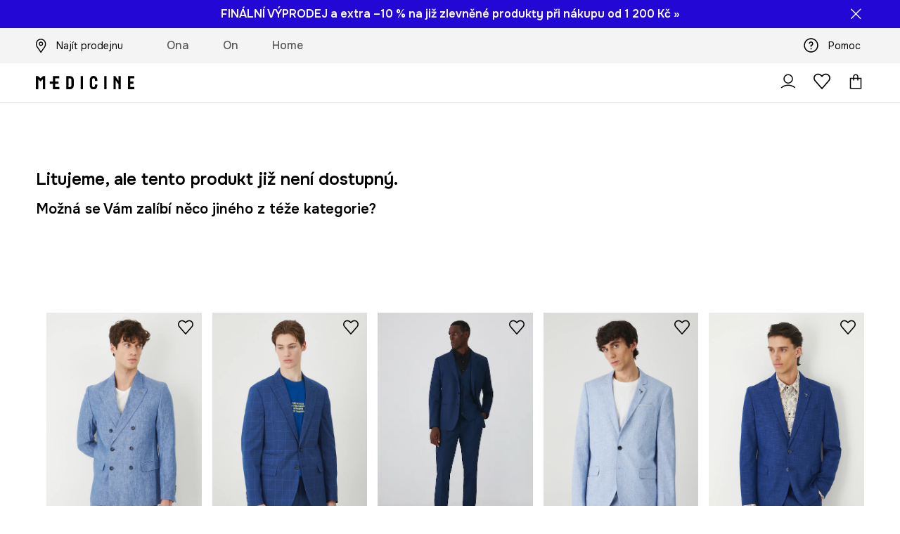

--- FILE ---
content_type: text/html; charset=utf-8
request_url: https://wearmedicine.cz/p/sako-27110
body_size: 47978
content:
<!DOCTYPE html><html lang="cs" translate="no"><style type="text/css" data-used-styles="_unmatched">main { position: relative;background: #fff;padding: 30px 0;min-height: 60vh;margin: 0 auto; }@media (min-width: 48rem) {main { min-height: 100%; }}main:empty { min-height: 100vh; }@-webkit-keyframes clockwise {
  0% {
    -webkit-transform: rotate(0deg);
            transform: rotate(0deg); }
  100% {
    -webkit-transform: rotate(360deg);
            transform: rotate(360deg); } }@keyframes clockwise {
  0% {
    -webkit-transform: rotate(0deg);
            transform: rotate(0deg); }
  100% {
    -webkit-transform: rotate(360deg);
            transform: rotate(360deg); } }@-webkit-keyframes donut-rotate {
  0% {
    -webkit-transform: rotate(0);
            transform: rotate(0); }
  50% {
    -webkit-transform: rotate(-140deg);
            transform: rotate(-140deg); }
  100% {
    -webkit-transform: rotate(0);
            transform: rotate(0); } }@keyframes donut-rotate {
  0% {
    -webkit-transform: rotate(0);
            transform: rotate(0); }
  50% {
    -webkit-transform: rotate(-140deg);
            transform: rotate(-140deg); }
  100% {
    -webkit-transform: rotate(0);
            transform: rotate(0); } }@keyframes MobileAppPromotionWidget__fadeIn__wpIFZ{from{opacity:0;transform:translateY(10px)}to{opacity:1;transform:translateY(0)}}@keyframes Router__loading__h9ThG{to{opacity:0}}@keyframes Router__loadingTopBar__diOn7{to{width:100vw}}@keyframes NewLoader__rotation__2nGha{0%{transform:rotate(0deg)}100%{transform:rotate(360deg)}}@-moz-document url-prefix(){.FullCart__backBox__w8XCF:before{display:inline-block}}h1,h2,h3 { font-weight: 600;color: #000; }h1 { font-size: 1.25rem; }@media (min-width: 75rem) {h1 { font-size: 1.5rem; }}h2 { font-size: 1.125rem; }@media (min-width: 75rem) {h2 { font-size: 1.25rem; }}h3 { font-size: 1.125rem; }@media (min-width: 75rem) {h3 { font-size: 1.25rem; }}h4,h5,h6 { margin: 0;font-weight: 600; }h4 { font-size: 1rem;color: #000; }@media (min-width: 75rem) {h4 { font-size: 1.125rem; }}h5 { font-size: .875rem;color: #000; }@media (min-width: 75rem) {h5 { font-size: 1rem; }}h6 { font-size: .875rem;color: #000; }@keyframes BannerAreaSlider__progressBar__npSIo{0%{width:0}25%{width:25%}50%{width:50%}75%{width:75%}100%{width:100%}}@keyframes CookiesConsentPopUp__cookie-fade-in__4KGhp{from{transform:translateY(100%)}to{transform:translateY(0)}}@-moz-document url-prefix(){.FullCart__backBox__emCLZ:before{display:inline-block}}@keyframes PageRowsTemplate__progressBar__eL6nD{0%{width:0}25%{width:25%}50%{width:50%}75%{width:75%}100%{width:100%}}@keyframes PageRowsTemplate__progressBar__eL6nD{0%{width:0}25%{width:25%}50%{width:50%}75%{width:75%}100%{width:100%}}</style><head><meta charSet="utf-8"/><meta name="viewport" content="width=device-width, initial-scale=1, shrink-to-fit=no"/><link rel="preload" as="image" href="https://cdn.ans-media.com/assets/front/multi/static/images/logoMedicine.svg?v=2" crossorigin=""/><link rel="apple-touch-icon" sizes="57x57" href="/med/apple-icon-57x57.png"/><link rel="apple-touch-icon" sizes="60x60" href="/med/apple-icon-60x60.png"/><link rel="apple-touch-icon" sizes="72x72" href="/med/apple-icon-72x72.png"/><link rel="apple-touch-icon" sizes="76x76" href="/med/apple-icon-76x76.png"/><link rel="apple-touch-icon" sizes="114x114" href="/med/apple-icon-114x114.png"/><link rel="apple-touch-icon" sizes="120x120" href="/med/apple-icon-120x120.png"/><link rel="apple-touch-icon" sizes="144x144" href="/med/apple-icon-144x144.png"/><link rel="apple-touch-icon" sizes="152x152" href="/med/apple-icon-152x152.png"/><link rel="apple-touch-icon" sizes="180x180" href="/med/apple-icon-180x180.png"/><link rel="icon" type="image/png" sizes="192x192" href="/med/android-icon-192x192.png"/><link rel="icon" type="image/png" sizes="32x32" href="/med/favicon-32x32.png"/><link rel="icon" type="image/png" sizes="96x96" href="/med/favicon-96x96.png"/><link rel="icon" type="image/png" sizes="16x16" href="/med/favicon-16x16.png"/><link rel="manifest" href="/med/manifest.json"/><meta name="msapplication-TileColor" content="#ffffff"/><meta name="msapplication-TileImage" content="/med/ms-icon-144x144.png"/><meta name="theme-color" content="#ffffff"/><link rel="preconnect" href="https://wearmedicine.cz" crossorigin="anonymous"/><link rel="preconnect" href="https://img2.ans-media.com" crossorigin="use-credentials"/><link rel="preconnect" href="https://www.googletagmanager.com"/><link rel="preconnect" href="https://analytics.wearmedicine.cz"/><link rel="preconnect" href="https://cdn.luigisbox.tech"/><title>Sako, barva modrá - MEDICINE</title><meta property="og:title" content="Sako, barva modrá - MEDICINE"/><meta name="description" content="Kupujte Sako, barva modrá - 27110. Doprava zdarma při nákupu nad 1200 Kč, bezplatné vrácení do 30 dní."/><meta name="robots" content="all"/><meta property="og:image" content="https://cdn.ans-media.com/assets/front/multi/static/images/logo_share.med.png"/><base href="https://wearmedicine.cz"/><script>window.config = {"ENABLE_COMPILER":false,"APP_VERSION":"16.19.1","APP_NAME":"front-ans","LOCALE":"cs_CZ","SHOP_ID":"MCZ","BASENAME":"","OTHER_SUPPORTED_LOCALES":"{\"locales\": []}","IMG_APP_URL":"https://img2.ans-media.com","VIDEO_APP_URL":"https://img2.ans-media.com","STORAGE_APP_URL":"https://cdn.ans-media.com/assets/front","API_URL":"https://wearmedicine.cz","LUIGIS_API_URL":"https://live.luigisbox.tech","LUIGIS_CDN_URL":"https://cdn.luigisbox.tech","GTM_ID":"GTM-TXD8RRZ","GTM_SRC":"https://analytics.wearmedicine.cz","HEUREKA_BADGE_ENABLED":false,"HEUREKA_SCRIPT_ENABLED":false,"NEW_PRODUCT_CARD_ENABLED":false,"NEW_PRODUCT_CARD_DESCRIPTION_ENABLED":false,"ADDITIONAL_INFO_ON_PRODUCT_CARD_ENABLED":false,"ACCOUNT_DELIVERY_ADDRESSES_ENABLED":true,"INTERNAL_SIMILAR_PRODUCTS_ENABLED":true,"AVAILABLE_MARKET_LANGUAGES":"[{\"id\":1,\"lang\":\"pl_PL\",\"label\":\"PL\",\"url\":\"https://wearmedicine.com/\"},{\"id\":2,\"lang\":\"sk_SK\",\"label\":\"SK\",\"url\":\"https://wearmedicine.sk/\"},{\"id\":3,\"lang\":\"cs_CZ\",\"label\":\"CZ\",\"url\":\"https://wearmedicine.cz/\"}]","PROGRESS_BAR_INDICATOR_ENABLED":false,"AC_HISTORY_ENABLED":false,"AC_ENABLED":false,"LUIGIS_SCRIPT_ENABLED":true,"SHOW_DUTY_INFO":false,"SHOW_PRODUCT_CARD_DETAILS_ATTRIBUTES":false,"MPULSE_SCRIPT_API_KEY":"","MPULSE_DATALAYER_ENABLED":true,"LUIGIS_TRACKER_ID":"{\"cs_CZ\": \"104894-377984\"}","TRUST_MATE_SCRIPT_ID":"","OMIT_LANGUAGES":"[]","LOGO_URL":"/","SITEMAP_LINK_ENABLED":true,"OUTFITS_ENABLED":true,"EXTRA_META_TAG":false,"NEWSLETTER_POPUP_MIN_ROUTES_VISITED":2,"SALOON_LOCALIZATION_ENABLED":true,"SALOON_AVAILABILITY_CHECKER_ENABLED":false,"COOKIES_MANDATORY_BUTTON_ON_POPUP_ENABLED":true,"APP_WIDGET_ENABLED":false,"INSIGHT_APP_SEC_VALIDATION_CONTENT":"","SEND_ADDITIONAL_X_JWT_TOKEN":false,"ONE_PAGE_CHECKOUT_COUNTRY_SELECT_ENABLED":false,"ACCOUNT_QR_CODE_ENABLED":false,"IS_IMAGE_SUFFIX_DISABLED":true,"PRICE_GUIDE_LINK_ENABLED":false,"FREE_RETURN_BENEFIT_ENABLED":true,"MY_ACCOUNT_TERMS_TAB_ENABLED":false,"BRAZE_API_KEY":"06544a38-89eb-4272-ad34-03c58a695fcf","BRAZE_BASE_URL":"sdk.fra-02.braze.eu","BRAZE_CONTENT_CARDS_ENABLED":true,"CHATBOT_DIXA_MESSENGER_TOKEN":"d7bea8238a9f477da37dcfaaaa85aca8","CI":false,"NODE_ENV":"production","NODE_PATH":"","PUBLIC_URL":"","ASSETS_URL":"https://cdn.ans-media.com/assets/front/multi","ENABLE_TEST_UTILS":true,"REMOVE_SOURCEMAPS_AFTER_BUILD":false,"GENERATE_SOURCEMAP":false,"BUILD_SPEED_MEASURE_SSR":false,"BUILD_SPEED_MEASURE_CLIENT":false,"NEW_WEBPACK_LOADERS":false,"ENVIRONMENT":"production","SENTRY_ENABLED":false,"SENTRY_DSN":"https://13977845708ab41dd48a1a6388cd82e6@sentry.softwear.co/3","SENTRY_SSR_DNS":"https://13977845708ab41dd48a1a6388cd82e6@sentry.softwear.co/3","SENTRY_PERFORMANCE_ENABLED":false,"SENTRY_CLIENT_SAMPLE_RATE":"0.01","SENTRY_SERVER_SAMPLE_RATE":"0.1","SENTRY_PERFORMANCE_SAMPLE_RATE":"0.3","SENTRY_REPLAY_ENABLED":false,"SENTRY_REPLAY_SAMPLE_RATE":0,"SENTRY_REPLAY_ERROR_SAMPLE_RATE":1,"SENTRY_SERVER_PROFILING_SAMPLE_RATE":0.1,"SENTRY_SERVER_JS_PROFILING_ENABLED":false,"SENTRY_BROWSER_PROFILING_ENABLED":false,"SENTRY_BROWSER_PROFILING_SAMPLE_RATE":0.1,"SENTRY_SOURCEMAPS_AUTH_TOKEN":"","SENTRY_TESTS_URLS_ENABLED":false,"SSR_REQUEST_THROTTLE_MIN":"0.2","SSR_QUEUE_LIMIT":"12","SSR_MEM_CLEAN_TIME":"10000","SSR_HTTP_TIMEOUT":"7000","SSR_FETCH_ASYNC_TIMEOUT":"9000","SSR_EXPRESS_TIMEOUT":"10000","SSR_FILTER_CONSOLE":false,"SSR_SKIP_RENDERING_RESTRICTED_PAGES":true,"SSR_RELOAD_BUNDLES_ON_REQUEST":false,"SSR_ENABLE_COMPRESSION":false,"SSR_HTTP_ERROR_CODE":500,"SSR_API_PROXY_URL":"","SSR_SIMPLE_LOGGER":false,"SSR_DISABLE_ADDITIONAL_CATEGORIES_RENDER_FOR_CRAWLER":false,"SSR_CACHE_HEADERS":false,"LUIGIS_WISHLIST_RECOMMENDATION_TYPE":"NONE","LUIGIS_CART_RECOMMENDATION_TYPE":"","LUIGIS_PRODUCT_PAGE_RECOMMENDATION_TYPE":"","LUIGIS_RECOMMENDATION_USER_GROUP_TYPE":"employeeEcom","LUIGIS_RECOMMENDATION_USER_GROUP_TYPES":"[]","LUIGIS_RECOMMENDATION_CLIPBOARD_BOTTOM_POSITION":false,"BUNDLE_ANALYZER_ENABLED":false,"WDYR_ENABLED":false,"SSR_LOG_REQUESTS":false,"SSR_SERVER_STATIC_FILES":false,"REPORT_WEB_VITALS":false,"CWV_REPORTER_URL":"","CWV_REPORTER_SECRET":"","CWV_REPORTER_MIN_CLS":0.03,"OSM_DEFAULT_LOCATION_LAT":"50.0800","OSM_DEFAULT_LOCATION_LONG":"14.4042","OSM_DEFAULT_ZOOM":"15","OSM_MIN_ZOOM":3,"OSM_SEARCH_LANG":"CZ","OSM_MEDICINE_PICKUP_POINT_DEFAULT_ZOOM":11,"RECAPTCHA_KEY":"6LfjO1orAAAAABAtN6mpcPniOudXbLQAE5T4GAF5","ENABLED_REDUX_DEVTOOLS":false,"TRACKING_IMAGE_ENABLED":false,"DISABLE_AXIOS_CACHE_FOR_ACCEPTANCE_TESTS":false,"TANSTACK_QUERY_DEVTOOLS_ENABLED":false,"GOOGLE_PLAY_FOOTER_URL":"","GOOGLE_PLAY_MOBILE_WIDGET_URL":"","APP_STORE_FOOTER_URL":"","APP_STORE_MOBILE_WIDGET_URL":"","MED_GOOGLE_PLAY_FOOTER_URL":"https://play.google.com/store/apps/details?id=com.wearmedicine.app&referrer=utm_source%3Dcz_www%26utm_medium%3Dfooter_gpbadge%26utm_campaign%3Dapp_download_www_2025%26anid%3Dadmob","MED_APP_STORE_FOOTER_URL":"https://apps.apple.com/pl/app/medicine-style-and-shopping/id6469099118?utm_source%3Dcz_www%26utm_medium%3Dfooter_asbadge%26utm_campaign%3Dapp_download_www_2025","MOBILE_APP_PROMOTION_WIDGET_URL":"https://app.wearmedicine.cz","REFRESH_COOKIES_CONSENT_DATE":"2024-01-18 10:00:00","PAYMENT_ENV":"PRODUCTION","APPLE_PAY_MERCHANT_ID":"","GOOGLE_PAY_MERCHANT_ID":"BCR2DN4T7XR6D7IS","EXCHANGE_CURRENCY":"","EXCHANGE_CURRENCY_LABEL":"","ANS_API_PATTERN":"","MED_API_PATTERN":"","PRM_API_PATTERN":"","RLS_API_PATTERN":"","LOCAL_DEVELOPMENT":false,"LANG":"cs_CZ"}</script><style>@import url('https://fonts.googleapis.com/css2?family=Onest:wght@100..900&display=swap');</style><script type="text/javascript">
    if ('serviceWorker' in navigator) {
      navigator.serviceWorker.register('/service-worker.js');
    }
  </script><link as="style" rel="stylesheet" href="https://cdn.ans-media.com/assets/front/multi/static/css/medicine-16.19.1-v3.css" integrity="sha256-9odmyYCkwsx59ssL0eG5jXQ6pAFg5DXPJT0QoVEeSIA= sha384-7xmntgsv2QK3OJh5TKDYGKZC78NQGyLp6lHwUBgH8yQ/6JKknJoYlLnUynoo8abL sha512-DZGxvRF2eYCOUkFcIxl08pwbxYHGo3EeneS8hy1SkPZEjHAxFD5/AxO59RM7j2v6RkPcja9Q2Had05tY5tBgmQ==" crossorigin="anonymous"/><style type="text/css" data-used-styles="62735.ff44646f68148c5b13b4-v3.css,77852.1e4055626e77a70876a3-v3.css,PromotionTopBar.5185bc3044192cbf62af-v3.css">.SkipContentButton__skipContentButton__FA43m { position: absolute;top: 120px;z-index: 20;margin: 0 16px;left: -9999px;overflow: hidden; }@media (min-width: 75rem) {.SkipContentButton__skipContentButton__FA43m { margin: 0 32px;top: 141px; }}.SkipContentButton__skipContentButton__FA43m:focus,.SkipContentButton__skipContentButton__FA43m:focus-visible { left: 0; }.Topbar__topBar__YRE7F { display: flex;position: relative;justify-content: center;align-self: center;align-items: center; }.Topbar__topBarContent__0tL7K { display: flex;flex-direction: row;align-items: center;justify-content: center;width: 100%;padding: 6px 15px; }@media (min-width: 75rem) {.Topbar__topBarContent__0tL7K { padding: 0 15px; }}.Topbar__topBarContentItem__OqRql { display: flex;flex-direction: row;justify-content: center;align-items: center;transition: none;text-decoration: none; }.Topbar__topBarContentItem__OqRql:first-child { justify-content: flex-start; }.Topbar__topBarContentItem__OqRql:last-child { justify-content: flex-end; }.TopBarStyles__topBar__-ftmz { background: #f4f4f4;color: #000;height: 48px; }@media (min-width: 75rem) {.TopBarStyles__topBar__-ftmz { background: #fff;height: 40px; }}.TopBarStyles__topBarLabel__9L20u { font-size: .75rem;font-weight: 600;line-height: .9375rem;color: #000; }@media (min-width: 75rem) {.TopBarStyles__topBarItem__V4m7w { margin: 0 32px; }}.TopBarStyles__promotionWrapper__kr\+CE { height: 48px; }@media (min-width: 75rem) {.TopBarStyles__promotionWrapper__kr\+CE { height: 40px; }}.TopBarStyles__promotionTitle__EymNA { font-size: .875rem;font-weight: 600; }@media (min-width: 75rem) {.TopBarStyles__promotionTitle__EymNA { font-size: 1rem; }}.TopBarStyles__promotionButton__445na { margin-right: -10px; }@media (min-width: 75rem) {.TopBarStyles__promotionButton__445na { margin-right: 5px; }}@media (min-width: 120rem) {.TopBarStyles__promotionButton__445na { margin-right: 0; }}.PromotionTopBar__promotion__CO\+wd { position: absolute;width: 100%;top: 0; }.PromotionTopBar__promotionWrapper__stz5Z { position: relative;display: flex; }.PromotionTopBar__promotionTitle__4oskB { line-height: 1.25rem;display: flex;flex: 1;justify-content: flex-start;align-items: center; }.PromotionTopBar__promotionTitle__4oskB a { text-decoration: none; }@media (min-width: 75rem) {.PromotionTopBar__promotionTitle__4oskB { justify-content: center; }}.PromotionTopBar__promotionButton__qRPKh { position: absolute;color: #fff;display: flex;justify-content: flex-end;align-items: center;top: 50%;right: clamp(1.875rem,4vw,10rem);transform: translateY(-50%); }@media (min-width: 120rem) {.PromotionTopBar__promotionButton__qRPKh { right: 5px; }}.PromotionTopBar__promotionButton__qRPKh:hover { cursor: pointer; }.PromotionTopBar__promotionButton__qRPKh i { font-size: .875rem;font-weight: 700; }</style><script>window.__PRELOADED_STATE__ = {"appConfig":{"mobile":{"isInMobileView":false,"isInTabletView":false,"isMobileDevice":false,"isAndroidDevice":false,"isIOSDevice":false},"layoutConfig":{"layoutType":1},"seo":{"title":"Sako, barva modrá - MEDICINE","description":"Kupujte Sako, barva modrá - 27110. Doprava zdarma při nákupu nad 1200 Kč, bezplatné vrácení do 30 dní.","noindex":false,"header":null},"topBanner":{"isVisible":false},"customNotifications":{"main_product_list":[{"title":"Finální výprodej pokračuje! Užijte si extra slevu 10 % na již zlevněné produkty při nákupu od 1 200 Kč s kódem EXTRA10 »","background":"#2307D5","url":"https://wearmedicine.cz/s/vyprodej","urlTargetBlank":false}],"cart":[],"contact_site":[],"help_site":[],"login_checkout":[],"login_account":[]},"appSetup":{"appSetupCompleted":true,"isCrawlerBot":true,"hasAcceptedAllCookies":false,"hasCookiePopUpOpened":false,"shouldShowCookieBar":false,"appLocationOrigin":"https://wearmedicine.cz","appLocationPathname":"/p/sako-27110","appLocationQueryParams":{},"selectedHomepage":"","shouldShowAppWidget":true,"shouldShowPromotionBar":true,"rehydrated":false},"appUserAgent":{"isSafariBrowser":false},"responseState":{"isResponseSuccess":true,"serverHttpStatus":null,"redirectUrl":null},"global":{"scrolledBottom":false,"themeName":null}},"products":{"ware":{"list":[],"filters":[],"pagingInit":false,"isLoading":false,"isSingleColumnView":false,"searchPerformed":false,"totalCount":0,"areFavouritesProcessing":false,"pseudocategory":null,"seoCmsPage":null,"popularBrands":null,"productBrand":null,"numberOfItem":12,"seoMetaTags":{},"subcategoriesTree":null,"selectedCategoriesNames":[],"isProductListEmpty":false,"isPresalePseudo":false},"paging":{"reload":false,"category":"","page":1,"productsPerPage":80,"sort":"popularity","queryString":"","sortingProperties":[],"filters":{}}},"auth":{"isAuthenticated":null,"isRegistering":false},"favourites":{"ware":{"count":0,"isProcessing":false}},"formSchemas":{"dynamicForms":{"loadingSchemas":[],"schemas":{},"regions":{"region":"","hasRegionChanged":false}}},"notifications":{"ware":{"items":[]}},"dataLayer":{"userDetails":{"userType":""},"clipboardDataLayer":{"favouritesId":[],"isLoading":false},"pageRowsDataLayer":{"pageRowsItems":[],"sliderProducts":[],"extendedSliderProducts":[]},"productsDataLayer":{"products":[],"categories":{"pageCategory1":"","pageCategory2":"","pageCategory3":"","pageCategory4":"","pageCategory5":""},"pageType":""},"ssrDataLayer":{"dataLayersToSend":[]}}}; window.__PRELOADED_PROMISES__ = {"cache-front-ans-MCZ-3.30/config-cs_CZ:-:-":{"internal":{"giftCardEnabled":false,"investorClubEnabled":false,"referralProgramEnabled":false,"purchaseForRegisteredOnlyEnabled":false,"purchaseReturnEnabled":false,"buyTheLookEnabled":true,"productRatingEnabled":false},"integration":{"brazeEnabled":true,"luigisBoxEnabled":true,"luigisBoxRecommendationsEnabled":false},"minimalPrice":{"show":true,"showPercentageAndPriceColor":true,"displayType":"full"},"checkout":{"hasAbroadDelivery":false,"invoiceEnabled":false,"salesDocumentEnabled":false,"discountsOnInvoiceEnabled":true},"signIn":{"facebook":"201397241967598","appleId":"pl.medicine.app","google":"410435010429-gqnedim2c8f32pl2cd24d5pg4cd2s12o.apps.googleusercontent.com"},"premiumProgram":null,"success":true,"status":200},"cache-front-ans-MCZ-3.30/menu-desktop-cs_CZ:-:-":{"data":[{"label":"Ona","type":"baseItem","frontId":"FEMALE","options":{"urlType":"mainPageFemale"},"items":[{"label":"Novinky","type":"baseItem","frontId":"NEWIN","options":{"urlType":"newInFemale","dedicatedLink":"https://wearmedicine.cz/s/novinky/ona"},"items":[]},{"label":"Oblečení","slug":"ona/obleceni","frontId":"CLOTHES","id":12,"type":"categoryItem","options":[],"items":[{"label":"KATEGORIE","type":"categoryRoot","options":[],"items":[{"label":"Bundy","slug":"ona/obleceni/bundy","id":31,"type":"categoryItem","options":[],"items":[]},{"label":"Džíny","slug":"ona/obleceni/dziny","id":213,"type":"categoryItem","options":[],"items":[]},{"label":"Halenky a košile","slug":"ona/obleceni/halenky-a-kosile","id":168,"type":"categoryItem","options":[],"items":[]},{"label":"Kabáty","slug":"ona/obleceni/kabaty","id":424,"type":"categoryItem","options":[],"items":[]},{"label":"Kalhoty","slug":"ona/obleceni/kalhoty","id":205,"type":"categoryItem","options":[],"items":[]},{"label":"Mikiny","slug":"ona/obleceni/mikiny","id":13,"type":"categoryItem","options":[],"items":[]},{"label":"Overaly","slug":"ona/obleceni/overaly","id":40,"type":"categoryItem","options":[],"items":[]},{"label":"Plavky","slug":"ona/obleceni/plavky","id":162,"type":"categoryItem","options":[],"items":[]},{"label":"Ponožky","slug":"ona/obleceni/ponozky","id":427,"type":"categoryItem","options":[],"items":[]},{"label":"Pyžama","slug":"ona/obleceni/pyzama","id":429,"type":"categoryItem","options":[],"items":[]},{"label":"Saka","slug":"ona/obleceni/saka","id":247,"type":"categoryItem","options":[],"items":[]},{"label":"Sety","slug":"ona/obleceni/sety","id":744,"type":"categoryItem","options":[],"items":[]},{"label":"Spodní prádlo","slug":"ona/obleceni/spodni-pradlo","id":59,"type":"categoryItem","options":[],"items":[]},{"label":"Sukně","slug":"ona/obleceni/sukne","id":252,"type":"categoryItem","options":[],"items":[]},{"label":"Svetry","slug":"ona/obleceni/svetry","id":42,"type":"categoryItem","options":[],"items":[]},{"label":"Šaty","slug":"ona/obleceni/saty","id":265,"type":"categoryItem","options":[],"items":[]},{"label":"Šortky","slug":"ona/obleceni/sortky","id":255,"type":"categoryItem","options":[],"items":[]},{"label":"Topy","slug":"ona/obleceni/topy","id":431,"type":"categoryItem","options":[],"items":[]},{"label":"Trička","slug":"ona/obleceni/tricka","id":170,"type":"categoryItem","options":[],"items":[]},{"label":"Zobrazit vše","slug":"ona/obleceni","id":12,"type":"categoryItem","options":{"isViewAllLink":true},"items":[]}]},{"label":"Doporučené","type":"recommendedSectionItem","options":[],"items":[{"label":"Dárky k Valentýnu","url":"https://wearmedicine.cz/s/valentyn","type":"rawUrlItem","options":{"targetBlank":false},"items":[]},{"label":"Kolekce Párty","url":"https://wearmedicine.cz/s/party/ona","type":"rawUrlItem","options":{"targetBlank":false},"items":[]},{"label":"Wool & more","url":"https://wearmedicine.cz/s/obleceni-a-doplnky-s-primesi-vlny/ona","type":"rawUrlItem","options":{"targetBlank":false},"items":[]},{"label":"Elegantní outfity","url":"https://wearmedicine.cz/s/elegantni-outfity/ona","type":"rawUrlItem","options":{"targetBlank":false},"items":[]},{"label":"V domácím stylu","url":"https://wearmedicine.cz/s/v-domacim-stylu/ona","type":"rawUrlItem","options":{"targetBlank":false},"items":[]},{"label":"Pouze online","url":"https://wearmedicine.cz/s/produkty-dostupne-pouze-online/ona","type":"rawUrlItem","options":{"targetBlank":false},"items":[]},{"label":"Hotové outfity","url":"https://wearmedicine.cz/outfits/ona","type":"rawUrlItem","options":{"targetBlank":false},"items":[]},{"label":"Bestsellery","url":"https://wearmedicine.cz/s/bestsellery/ona","type":"rawUrlItem","options":{"targetBlank":false},"items":[]},{"label":"Pop Icons","url":"https://wearmedicine.cz/s/pop-icons","type":"rawUrlItem","options":{"targetBlank":false},"items":[]},{"label":"Kolekce Eviva L'arte","url":"https://wearmedicine.cz/s/malirska-kolekce-eviva-larte/","type":"rawUrlItem","options":{"targetBlank":false},"items":[]},{"label":"Kolekcia Harry Potter","url":"https://wearmedicine.cz/s/kolekce-harry-potter","type":"rawUrlItem","options":{"targetBlank":false},"items":[]}]},{"label":"","type":"bannerSectionItem","options":[],"items":[{"label":" ","url":"https://wearmedicine.cz/s/vyprodej/ona","imagePath":"https://img2.ans-media.com/mcz/cms/menu-picture/16-69732aa70bdaf1.12326246","type":"bannerItem","options":{"targetBlank":false,"sponsored":null},"items":[]},{"label":" ","url":"https://wearmedicine.onelink.me/7dtG/czwwwmsocz25ms","imagePath":"https://img2.ans-media.com/mcz/cms/menu-picture/11-69732a8bd2fcc6.37349989","type":"bannerItem","options":{"targetBlank":false,"sponsored":null},"items":[]}]}]},{"label":"Boty","slug":"ona/boty","frontId":"SHOES","id":83,"type":"categoryItem","options":[],"items":[{"label":"KATEGORIE","type":"categoryRoot","options":[],"items":[{"label":"Kozačky a kotníkové boty","slug":"ona/boty/kozacky-a-kotnikove-boty","id":84,"type":"categoryItem","options":[],"items":[]},{"label":"Šněrovací vysoké boty","slug":"ona/boty/snerovaci-vysoke-boty","id":463,"type":"categoryItem","options":[],"items":[]},{"label":"Baleríny","slug":"ona/boty/baleriny","id":97,"type":"categoryItem","options":[],"items":[]},{"label":"Mokasíny a polobotky","slug":"ona/boty/mokasiny-a-polobotky","id":91,"type":"categoryItem","options":[],"items":[]},{"label":"Lifestyle a tenisky","slug":"ona/boty/lifestyle-a-tenisky","id":267,"type":"categoryItem","options":[],"items":[]},{"label":"Sněhule","slug":"ona/boty/snehule","id":511,"type":"categoryItem","options":[],"items":[]},{"label":"Papuče","slug":"ona/boty/papuce","id":154,"type":"categoryItem","options":[],"items":[]},{"label":"Holínky","slug":"ona/boty/holinky","id":131,"type":"categoryItem","options":[],"items":[]},{"label":"Espadrilky","slug":"ona/boty/espadrilky","id":107,"type":"categoryItem","options":[],"items":[]},{"label":"Sandály a pantofle","slug":"ona/boty/sandaly-a-pantofle","id":100,"type":"categoryItem","options":[],"items":[]},{"label":"Lodičky","slug":"ona/boty/lodicky","id":105,"type":"categoryItem","options":[],"items":[]},{"label":"Zobrazit vše","slug":"ona/boty","id":83,"type":"categoryItem","options":{"isViewAllLink":true},"items":[]}]},{"label":"Doporučené","type":"recommendedSectionItem","options":[],"items":[{"label":"Dárky k Valentýnu","url":"https://wearmedicine.cz/s/valentyn","type":"rawUrlItem","options":{"targetBlank":false},"items":[]},{"label":"Kolekce Párty","url":"https://wearmedicine.cz/s/party/ona","type":"rawUrlItem","options":{"targetBlank":false},"items":[]},{"label":"Elegantní outfity","url":"https://wearmedicine.cz/s/elegantni-outfity/ona","type":"rawUrlItem","options":{"targetBlank":false},"items":[]},{"label":"V domácím stylu","url":"https://wearmedicine.cz/s/v-domacim-stylu/ona","type":"rawUrlItem","options":{"targetBlank":false},"items":[]},{"label":"Pouze online","url":"https://wearmedicine.cz/s/produkty-dostupne-pouze-online/ona","type":"rawUrlItem","options":{"targetBlank":false},"items":[]},{"label":"Hotové outfity","url":"https://wearmedicine.cz/outfits/ona","type":"rawUrlItem","options":{"targetBlank":false},"items":[]},{"label":"Bestsellery","url":"https://wearmedicine.cz/s/bestsellery/ona","type":"rawUrlItem","options":{"targetBlank":false},"items":[]},{"label":"Kolekce Eviva L'arte","url":"https://wearmedicine.cz/s/malirska-kolekce-eviva-larte/","type":"rawUrlItem","options":{"targetBlank":false},"items":[]},{"label":"Kolekcia Harry Potter","url":"https://wearmedicine.cz/s/kolekce-harry-potter","type":"rawUrlItem","options":{"targetBlank":false},"items":[]}]},{"label":"","type":"bannerSectionItem","options":[],"items":[{"label":" ","url":"https://wearmedicine.cz/s/vyprodej/ona","imagePath":"https://img2.ans-media.com/mcz/cms/menu-picture/16-69732aa70bdaf1.12326246","type":"bannerItem","options":{"targetBlank":false,"sponsored":null},"items":[]},{"label":" ","url":"https://wearmedicine.onelink.me/7dtG/czwwwmsocz25ms","imagePath":"https://img2.ans-media.com/mcz/cms/menu-picture/11-69732a8bd2fcc6.37349989","type":"bannerItem","options":{"targetBlank":false,"sponsored":null},"items":[]}]}]},{"label":"Doplňky","slug":"ona/doplnky","frontId":"ACCESSORIES","id":3,"type":"categoryItem","options":[],"items":[{"label":"KATEGORIE","type":"categoryRoot","options":[],"items":[{"label":"Kabelky","slug":"ona/doplnky/kabelky","id":199,"type":"categoryItem","options":[],"items":[]},{"label":"Čepice a klobouky","slug":"ona/doplnky/cepice-a-klobouky","id":29,"type":"categoryItem","options":[],"items":[]},{"label":"Šály a šátky","slug":"ona/doplnky/saly-a-satky","id":20,"type":"categoryItem","options":[],"items":[]},{"label":"Rukavice","slug":"ona/doplnky/rukavice","id":74,"type":"categoryItem","options":[],"items":[]},{"label":"Batohy","slug":"ona/doplnky/batohy","id":72,"type":"categoryItem","options":[],"items":[]},{"label":"Plátěné tašky","slug":"ona/doplnky/platene-tasky","id":355,"type":"categoryItem","options":[],"items":[]},{"label":"Bižuterie","slug":"ona/doplnky/bizuterie","id":10,"type":"categoryItem","options":[],"items":[]},{"label":"Pásky","slug":"ona/doplnky/pasky","id":35,"type":"categoryItem","options":[],"items":[]},{"label":"Peněženky","slug":"ona/doplnky/penezenky","id":50,"type":"categoryItem","options":[],"items":[]},{"label":"Brýle","slug":"ona/doplnky/bryle","id":67,"type":"categoryItem","options":[],"items":[]},{"label":"Cestovní zavazadla a doplňky","slug":"ona/doplnky/cestovni-zavazadla-a-doplnky","id":110,"type":"categoryItem","options":[],"items":[]},{"label":"Parfémy","slug":"ona/doplnky/parfemy","id":359,"type":"categoryItem","options":[],"items":[]},{"label":"Deštníky","slug":"ona/doplnky/destniky","id":150,"type":"categoryItem","options":[],"items":[]},{"label":"Kosmetické tašky","slug":"ona/doplnky/kosmeticke-tasky","id":470,"type":"categoryItem","options":[],"items":[]},{"label":"Dárky","slug":"ona/doplnky/darky","id":386,"type":"categoryItem","options":[],"items":[]},{"label":"Hry","slug":"ona/doplnky/hry","id":273,"type":"categoryItem","options":[],"items":[]},{"label":"Domácí mazlíček – oblečení pro psy","slug":"ona/doplnky/domaci-mazlicek-obleceni-pro-psy","id":117,"type":"categoryItem","options":[],"items":[]},{"label":"Plážové osušky","slug":"ona/doplnky/plazove-osusky","id":184,"type":"categoryItem","options":[],"items":[]},{"label":"Plážové doplňky","slug":"ona/doplnky/plazove-doplnky","id":739,"type":"categoryItem","options":[],"items":[]},{"label":"Zobrazit vše","slug":"ona/doplnky","id":3,"type":"categoryItem","options":{"isViewAllLink":true},"items":[]}]},{"label":"Doporučené","type":"recommendedSectionItem","options":[],"items":[{"label":"Dárky k Valentýnu","url":"https://wearmedicine.cz/s/valentyn","type":"rawUrlItem","options":{"targetBlank":false},"items":[]},{"label":"Wool & more","url":"https://wearmedicine.cz/s/obleceni-a-doplnky-s-primesi-vlny/ona","type":"rawUrlItem","options":{"targetBlank":false},"items":[]},{"label":"Kolekce Travel","url":"https://wearmedicine.cz/s/comfort-traveller","type":"rawUrlItem","options":{"targetBlank":false},"items":[]},{"label":"V domácím stylu","url":"https://wearmedicine.cz/s/v-domacim-stylu/ona","type":"rawUrlItem","options":{"targetBlank":false},"items":[]},{"label":"Pouze online","url":"https://wearmedicine.cz/s/produkty-dostupne-pouze-online/ona","type":"rawUrlItem","options":{"targetBlank":false},"items":[]},{"label":"Kolekce Premium","url":"https://wearmedicine.cz/s/doplnky-premium/ona","type":"rawUrlItem","options":{"targetBlank":false},"items":[]},{"label":"Hotové outfity","url":"https://wearmedicine.cz/outfits/ona","type":"rawUrlItem","options":{"targetBlank":false},"items":[]},{"label":"Bestsellery","url":"https://wearmedicine.cz/s/bestsellery/ona","type":"rawUrlItem","options":{"targetBlank":false},"items":[]},{"label":"Kolekce Eviva L'arte","url":"https://wearmedicine.cz/s/malirska-kolekce-eviva-larte/","type":"rawUrlItem","options":{"targetBlank":false},"items":[]},{"label":"Kolekcia Harry Potter","url":"https://wearmedicine.cz/s/kolekce-harry-potter","type":"rawUrlItem","options":{"targetBlank":false},"items":[]}]},{"label":"","type":"bannerSectionItem","options":[],"items":[{"label":" ","url":"https://wearmedicine.cz/s/vyprodej/ona","imagePath":"https://img2.ans-media.com/mcz/cms/menu-picture/16-69732aa70bdaf1.12326246","type":"bannerItem","options":{"targetBlank":false,"sponsored":null},"items":[]},{"label":" ","url":"https://wearmedicine.onelink.me/7dtG/czwwwmsocz25ms","imagePath":"https://img2.ans-media.com/mcz/cms/menu-picture/11-69732a8bd2fcc6.37349989","type":"bannerItem","options":{"targetBlank":false,"sponsored":null},"items":[]}]}]},{"label":"SALE","type":"baseItem","options":{"linkColor":"#2B50D6","urlType":"saleFemale"},"items":[{"label":"Oblečení","type":"baseItem","options":[],"items":[{"label":"Bundy","slug":"ona/obleceni/bundy","id":31,"type":"categoryItem","options":{"isSaleLink":true},"items":[]},{"label":"Džíny","slug":"ona/obleceni/dziny","id":213,"type":"categoryItem","options":{"isSaleLink":true},"items":[]},{"label":"Halenky a košile","slug":"ona/obleceni/halenky-a-kosile","id":168,"type":"categoryItem","options":{"isSaleLink":true},"items":[]},{"label":"Kabáty","slug":"ona/obleceni/kabaty","id":424,"type":"categoryItem","options":{"isSaleLink":true},"items":[]},{"label":"Kalhoty","slug":"ona/obleceni/kalhoty","id":205,"type":"categoryItem","options":{"isSaleLink":true},"items":[]},{"label":"Mikiny","slug":"ona/obleceni/mikiny","id":13,"type":"categoryItem","options":{"isSaleLink":true},"items":[]},{"label":"Overaly","slug":"ona/obleceni/overaly","id":40,"type":"categoryItem","options":{"isSaleLink":true},"items":[]},{"label":"Plavky","slug":"ona/obleceni/plavky","id":162,"type":"categoryItem","options":{"isSaleLink":true},"items":[]},{"label":"Ponožky","slug":"ona/obleceni/ponozky","id":427,"type":"categoryItem","options":{"isSaleLink":true},"items":[]},{"label":"Pyžama","slug":"ona/obleceni/pyzama","id":429,"type":"categoryItem","options":{"isSaleLink":true},"items":[]},{"label":"Saka","slug":"ona/obleceni/saka","id":247,"type":"categoryItem","options":{"isSaleLink":true},"items":[]},{"label":"Sety","slug":"ona/obleceni/sety","id":744,"type":"categoryItem","options":{"isSaleLink":true},"items":[]},{"label":"Spodní prádlo","slug":"ona/obleceni/spodni-pradlo","id":59,"type":"categoryItem","options":{"isSaleLink":true},"items":[]},{"label":"Sukně","slug":"ona/obleceni/sukne","id":252,"type":"categoryItem","options":{"isSaleLink":true},"items":[]},{"label":"Svetry","slug":"ona/obleceni/svetry","id":42,"type":"categoryItem","options":{"isSaleLink":true},"items":[]},{"label":"Šaty","slug":"ona/obleceni/saty","id":265,"type":"categoryItem","options":{"isSaleLink":true},"items":[]},{"label":"Šortky","slug":"ona/obleceni/sortky","id":255,"type":"categoryItem","options":{"isSaleLink":true},"items":[]},{"label":"Topy","slug":"ona/obleceni/topy","id":431,"type":"categoryItem","options":{"isSaleLink":true},"items":[]},{"label":"Trička","slug":"ona/obleceni/tricka","id":170,"type":"categoryItem","options":{"isSaleLink":true},"items":[]},{"label":"Zobrazit vše","slug":"ona/obleceni","id":12,"type":"categoryItem","options":{"isSaleLink":true,"isViewAllLink":true},"items":[]}]},{"label":"Boty","type":"baseItem","options":[],"items":[{"label":"Kozačky a kotníkové boty","slug":"ona/boty/kozacky-a-kotnikove-boty","id":84,"type":"categoryItem","options":{"isSaleLink":true},"items":[]},{"label":"Šněrovací vysoké boty","slug":"ona/boty/snerovaci-vysoke-boty","id":463,"type":"categoryItem","options":{"isSaleLink":true},"items":[]},{"label":"Baleríny","slug":"ona/boty/baleriny","id":97,"type":"categoryItem","options":{"isSaleLink":true},"items":[]},{"label":"Mokasíny a polobotky","slug":"ona/boty/mokasiny-a-polobotky","id":91,"type":"categoryItem","options":{"isSaleLink":true},"items":[]},{"label":"Lifestyle a tenisky","slug":"ona/boty/lifestyle-a-tenisky","id":267,"type":"categoryItem","options":{"isSaleLink":true},"items":[]},{"label":"Sněhule","slug":"ona/boty/snehule","id":511,"type":"categoryItem","options":{"isSaleLink":true},"items":[]},{"label":"Papuče","slug":"ona/boty/papuce","id":154,"type":"categoryItem","options":{"isSaleLink":true},"items":[]},{"label":"Holínky","slug":"ona/boty/holinky","id":131,"type":"categoryItem","options":{"isSaleLink":true},"items":[]},{"label":"Espadrilky","slug":"ona/boty/espadrilky","id":107,"type":"categoryItem","options":{"isSaleLink":true},"items":[]},{"label":"Sandály a pantofle","slug":"ona/boty/sandaly-a-pantofle","id":100,"type":"categoryItem","options":{"isSaleLink":true},"items":[]},{"label":"Lodičky","slug":"ona/boty/lodicky","id":105,"type":"categoryItem","options":{"isSaleLink":true},"items":[]},{"label":"Zobrazit vše","slug":"ona/boty","id":83,"type":"categoryItem","options":{"isSaleLink":true,"isViewAllLink":true},"items":[]}]},{"label":"Doplňky","type":"baseItem","options":[],"items":[{"label":"Kabelky","slug":"ona/doplnky/kabelky","id":199,"type":"categoryItem","options":{"isSaleLink":true},"items":[]},{"label":"Čepice a klobouky","slug":"ona/doplnky/cepice-a-klobouky","id":29,"type":"categoryItem","options":{"isSaleLink":true},"items":[]},{"label":"Šály a šátky","slug":"ona/doplnky/saly-a-satky","id":20,"type":"categoryItem","options":{"isSaleLink":true},"items":[]},{"label":"Rukavice","slug":"ona/doplnky/rukavice","id":74,"type":"categoryItem","options":{"isSaleLink":true},"items":[]},{"label":"Batohy","slug":"ona/doplnky/batohy","id":72,"type":"categoryItem","options":{"isSaleLink":true},"items":[]},{"label":"Plátěné tašky","slug":"ona/doplnky/platene-tasky","id":355,"type":"categoryItem","options":{"isSaleLink":true},"items":[]},{"label":"Bižuterie","slug":"ona/doplnky/bizuterie","id":10,"type":"categoryItem","options":{"isSaleLink":true},"items":[]},{"label":"Pásky","slug":"ona/doplnky/pasky","id":35,"type":"categoryItem","options":{"isSaleLink":true},"items":[]},{"label":"Peněženky","slug":"ona/doplnky/penezenky","id":50,"type":"categoryItem","options":{"isSaleLink":true},"items":[]},{"label":"Brýle","slug":"ona/doplnky/bryle","id":67,"type":"categoryItem","options":{"isSaleLink":true},"items":[]},{"label":"Cestovní zavazadla a doplňky","slug":"ona/doplnky/cestovni-zavazadla-a-doplnky","id":110,"type":"categoryItem","options":{"isSaleLink":true},"items":[]},{"label":"Dárky","slug":"ona/doplnky/darky","id":386,"type":"categoryItem","options":{"isSaleLink":true},"items":[]},{"label":"Hry","slug":"ona/doplnky/hry","id":273,"type":"categoryItem","options":{"isSaleLink":true},"items":[]},{"label":"Domácí mazlíček – oblečení pro psy","slug":"ona/doplnky/domaci-mazlicek-obleceni-pro-psy","id":117,"type":"categoryItem","options":{"isSaleLink":true},"items":[]},{"label":"Plážové osušky","slug":"ona/doplnky/plazove-osusky","id":184,"type":"categoryItem","options":{"isSaleLink":true},"items":[]},{"label":"Plážové doplňky","slug":"ona/doplnky/plazove-doplnky","id":739,"type":"categoryItem","options":{"isSaleLink":true},"items":[]},{"label":"Zobrazit vše","slug":"ona/doplnky","id":3,"type":"categoryItem","options":{"isSaleLink":true,"isViewAllLink":true},"items":[]}]},{"label":"Zobrazit vše","slug":"ona","id":2,"type":"categoryItem","options":{"isSaleLink":true,"isViewAllLink":true},"items":[]},{"label":"Doporučené","type":"recommendedSectionItem","options":[],"items":[{"label":"Výprodejové hity","url":"https://wearmedicine.cz/s/vyprodejove-hity/ona","type":"rawUrlItem","options":{"targetBlank":false},"items":[]}]},{"label":"","type":"bannerSectionItem","options":[],"items":[{"label":" ","url":"https://wearmedicine.cz/s/vyprodej/ona","imagePath":"https://img2.ans-media.com/mcz/cms/menu-picture/16-69732aa70bdaf1.12326246","type":"bannerItem","options":{"targetBlank":false,"sponsored":null},"items":[]},{"label":" ","url":"https://wearmedicine.onelink.me/7dtG/czwwwmsocz25ms","imagePath":"https://img2.ans-media.com/mcz/cms/menu-picture/11-69732a8bd2fcc6.37349989","type":"bannerItem","options":{"targetBlank":false,"sponsored":null},"items":[]}]}]},{"label":"Art Series","url":"https://wearmedicine.cz/l/art-series","type":"rawUrlItem","options":{"targetBlank":false,"linkColor":"#000000"},"items":[],"behaviour":"specialCollection"},{"label":"Art Bank","url":"https://art.wearmedicine.cz/","type":"rawUrlItem","options":{"targetBlank":false},"items":[]}]},{"label":"On","type":"baseItem","frontId":"MALE","options":{"urlType":"mainPageMale"},"items":[{"label":"Novinky","type":"baseItem","frontId":"NEWIN","options":{"urlType":"newInMale","dedicatedLink":"https://wearmedicine.cz/s/novinky/on"},"items":[]},{"label":"Oblečení","slug":"on/obleceni","frontId":"CLOTHES","id":15,"type":"categoryItem","options":[],"items":[{"label":"KATEGORIE","type":"categoryRoot","options":[],"items":[{"label":"Bundy a kabáty","slug":"on/obleceni/bundy-a-kabaty","id":18,"type":"categoryItem","options":[],"items":[]},{"label":"Džíny","slug":"on/obleceni/dziny","id":228,"type":"categoryItem","options":[],"items":[]},{"label":"Kalhoty","slug":"on/obleceni/kalhoty","id":209,"type":"categoryItem","options":[],"items":[]},{"label":"Košile","slug":"on/obleceni/kosile","id":257,"type":"categoryItem","options":[],"items":[]},{"label":"Mikiny","slug":"on/obleceni/mikiny","id":26,"type":"categoryItem","options":[],"items":[]},{"label":"Plážové oblečení","slug":"on/obleceni/plazove-obleceni","id":178,"type":"categoryItem","options":[],"items":[]},{"label":"Polo","slug":"on/obleceni/polo","id":437,"type":"categoryItem","options":[],"items":[]},{"label":"Ponožky","slug":"on/obleceni/ponozky","id":435,"type":"categoryItem","options":[],"items":[]},{"label":"Pyžama","slug":"on/obleceni/pyzama","id":433,"type":"categoryItem","options":[],"items":[]},{"label":"Saka a vesty","slug":"on/obleceni/saka-a-vesty","id":48,"type":"categoryItem","options":[],"items":[]},{"label":"Sety","slug":"on/obleceni/sety","id":746,"type":"categoryItem","options":[],"items":[]},{"label":"Spodní prádlo","slug":"on/obleceni/spodni-pradlo","id":147,"type":"categoryItem","options":[],"items":[]},{"label":"Svetry","slug":"on/obleceni/svetry","id":22,"type":"categoryItem","options":[],"items":[]},{"label":"Šortky","slug":"on/obleceni/sortky","id":259,"type":"categoryItem","options":[],"items":[]},{"label":"Trička","slug":"on/obleceni/tricka","id":16,"type":"categoryItem","options":[],"items":[]},{"label":"Zobrazit vše","slug":"on/obleceni","id":15,"type":"categoryItem","options":{"isViewAllLink":true},"items":[]}]},{"label":"Doporučené","type":"recommendedSectionItem","options":[],"items":[{"label":"Dárky k Valentýnu","url":"https://wearmedicine.cz/s/valentyn","type":"rawUrlItem","options":{"targetBlank":false},"items":[]},{"label":"Kolekce Párty","url":"https://wearmedicine.cz/s/party/on","type":"rawUrlItem","options":{"targetBlank":false},"items":[]},{"label":"Wool & more","url":"https://wearmedicine.cz/s/obleceni-a-doplnky-s-primesi-vlny/on","type":"rawUrlItem","options":{"targetBlank":false},"items":[]},{"label":"Elegantní outfity","url":"https://wearmedicine.cz/s/elegantni-outfity/on","type":"rawUrlItem","options":{"targetBlank":false},"items":[]},{"label":"V domácím stylu","url":"https://wearmedicine.cz/s/v-domacim-stylu/on","type":"rawUrlItem","options":{"targetBlank":false},"items":[]},{"label":"Pouze online","url":"https://wearmedicine.cz/s/produkty-dostupne-pouze-online/on","type":"rawUrlItem","options":{"targetBlank":false},"items":[]},{"label":"Hotové outfity","url":"https://wearmedicine.cz/outfits/on","type":"rawUrlItem","options":{"targetBlank":false},"items":[]},{"label":"Bestsellery","url":"https://wearmedicine.cz/s/bestsellery/on","type":"rawUrlItem","options":{"targetBlank":false},"items":[]},{"label":"Pop Icons","url":"https://wearmedicine.cz/s/pop-icons","type":"rawUrlItem","options":{"targetBlank":false},"items":[]},{"label":"Kolekce Eviva L'arte","url":"https://wearmedicine.cz/s/malirska-kolekce-eviva-larte/","type":"rawUrlItem","options":{"targetBlank":false},"items":[]},{"label":"Kolekcia Harry Potter","url":"https://wearmedicine.cz/s/kolekce-harry-potter","type":"rawUrlItem","options":{"targetBlank":false},"items":[]}]},{"label":"","type":"bannerSectionItem","options":[],"items":[{"label":" ","url":"https://wearmedicine.cz/s/vyprodej/on","imagePath":"https://img2.ans-media.com/mcz/cms/menu-picture/15-69732a97a94d00.33288586","type":"bannerItem","options":{"targetBlank":false,"sponsored":null},"items":[]},{"label":" ","url":"https://wearmedicine.onelink.me/7dtG/czwwwmsocz25ms","imagePath":"https://img2.ans-media.com/mcz/cms/menu-picture/8-69732a82151560.98814561","type":"bannerItem","options":{"targetBlank":false,"sponsored":null},"items":[]}]}]},{"label":"Boty","slug":"on/boty","frontId":"SHOES","id":88,"type":"categoryItem","options":[],"items":[{"label":"KATEGORIE","type":"categoryRoot","options":[],"items":[{"label":"Vysoké boty","slug":"on/boty/vysoke-boty","id":261,"type":"categoryItem","options":[],"items":[]},{"label":"Lifestyle a tenisky","slug":"on/boty/lifestyle-a-tenisky","id":270,"type":"categoryItem","options":[],"items":[]},{"label":"Mokasíny a polobotky","slug":"on/boty/mokasiny-a-polobotky","id":145,"type":"categoryItem","options":[],"items":[]},{"label":"Papuče","slug":"on/boty/papuce","id":158,"type":"categoryItem","options":[],"items":[]},{"label":"Sandály a pantofle","slug":"on/boty/sandaly-a-pantofle","id":89,"type":"categoryItem","options":[],"items":[]},{"label":"Zobrazit vše","slug":"on/boty","id":88,"type":"categoryItem","options":{"isViewAllLink":true},"items":[]}]},{"label":"Doporučené","type":"recommendedSectionItem","options":[],"items":[{"label":"Dárky k Valentýnu","url":"https://wearmedicine.cz/s/valentyn","type":"rawUrlItem","options":{"targetBlank":false},"items":[]},{"label":"Kolekce Párty","url":"https://wearmedicine.cz/s/party/on","type":"rawUrlItem","options":{"targetBlank":false},"items":[]},{"label":"Elegantní outfity","url":"https://wearmedicine.cz/s/elegantni-outfity/on","type":"rawUrlItem","options":{"targetBlank":false},"items":[]},{"label":"V domácím stylu","url":"https://wearmedicine.cz/s/v-domacim-stylu/on","type":"rawUrlItem","options":{"targetBlank":false},"items":[]},{"label":"Pouze online","url":"https://wearmedicine.cz/s/produkty-dostupne-pouze-online/on","type":"rawUrlItem","options":{"targetBlank":false},"items":[]},{"label":"Hotové outfity","url":"https://wearmedicine.cz/outfits/on","type":"rawUrlItem","options":{"targetBlank":false},"items":[]},{"label":"Bestsellery","url":"https://wearmedicine.cz/s/bestsellery/on","type":"rawUrlItem","options":{"targetBlank":false},"items":[]},{"label":"Kolekce Eviva L'arte","url":"https://wearmedicine.cz/s/malirska-kolekce-eviva-larte/","type":"rawUrlItem","options":{"targetBlank":false},"items":[]},{"label":"Kolekcia Harry Potter","url":"https://wearmedicine.cz/s/kolekce-harry-potter","type":"rawUrlItem","options":{"targetBlank":false},"items":[]}]},{"label":"","type":"bannerSectionItem","options":[],"items":[{"label":" ","url":"https://wearmedicine.cz/s/vyprodej/on","imagePath":"https://img2.ans-media.com/mcz/cms/menu-picture/15-69732a97a94d00.33288586","type":"bannerItem","options":{"targetBlank":false,"sponsored":null},"items":[]},{"label":" ","url":"https://wearmedicine.onelink.me/7dtG/czwwwmsocz25ms","imagePath":"https://img2.ans-media.com/mcz/cms/menu-picture/8-69732a82151560.98814561","type":"bannerItem","options":{"targetBlank":false,"sponsored":null},"items":[]}]}]},{"label":"Doplňky","slug":"on/doplnky","frontId":"ACCESSORIES","id":7,"type":"categoryItem","options":[],"items":[{"label":"KATEGORIE","type":"categoryRoot","options":[],"items":[{"label":"Čepice a klobouky","slug":"on/doplnky/cepice-a-klobouky","id":46,"type":"categoryItem","options":[],"items":[]},{"label":"Šály a šátky","slug":"on/doplnky/saly-a-satky","id":54,"type":"categoryItem","options":[],"items":[]},{"label":"Rukavice","slug":"on/doplnky/rukavice","id":76,"type":"categoryItem","options":[],"items":[]},{"label":"Batohy a tašky","slug":"on/doplnky/batohy-a-tasky","id":57,"type":"categoryItem","options":[],"items":[]},{"label":"Plátěné tašky","slug":"on/doplnky/platene-tasky","id":357,"type":"categoryItem","options":[],"items":[]},{"label":"Cestovní zavazadla a doplňky","slug":"on/doplnky/cestovni-zavazadla-a-doplnky","id":606,"type":"categoryItem","options":[],"items":[]},{"label":"Pásky","slug":"on/doplnky/pasky","id":37,"type":"categoryItem","options":[],"items":[]},{"label":"Peněženky","slug":"on/doplnky/penezenky","id":52,"type":"categoryItem","options":[],"items":[]},{"label":"Bižuterie","slug":"on/doplnky/bizuterie","id":62,"type":"categoryItem","options":[],"items":[]},{"label":"Brýle","slug":"on/doplnky/bryle","id":69,"type":"categoryItem","options":[],"items":[]},{"label":"Parfémy","slug":"on/doplnky/parfemy","id":361,"type":"categoryItem","options":[],"items":[]},{"label":"Kosmetické tašky","slug":"on/doplnky/kosmeticke-tasky","id":472,"type":"categoryItem","options":[],"items":[]},{"label":"Deštníky","slug":"on/doplnky/destniky","id":160,"type":"categoryItem","options":[],"items":[]},{"label":"Dárky","slug":"on/doplnky/darky","id":388,"type":"categoryItem","options":[],"items":[]},{"label":"Hry","slug":"on/doplnky/hry","id":275,"type":"categoryItem","options":[],"items":[]},{"label":"Domácí mazlíček – oblečení pro psy","slug":"on/doplnky/domaci-mazlicek-obleceni-pro-psy","id":119,"type":"categoryItem","options":[],"items":[]},{"label":"Plážové doplňky","slug":"on/doplnky/plazove-doplnky","id":741,"type":"categoryItem","options":[],"items":[]},{"label":"Zobrazit vše","slug":"on/doplnky","id":7,"type":"categoryItem","options":{"isViewAllLink":true},"items":[]}]},{"label":"Doporučené","type":"recommendedSectionItem","options":[],"items":[{"label":"Dárky k Valentýnu","url":"https://wearmedicine.cz/s/valentyn","type":"rawUrlItem","options":{"targetBlank":false},"items":[]},{"label":"Wool & more","url":"https://wearmedicine.cz/s/obleceni-a-doplnky-s-primesi-vlny/on","type":"rawUrlItem","options":{"targetBlank":false},"items":[]},{"label":"Kolekce Travel","url":"https://wearmedicine.cz/s/comfort-traveller","type":"rawUrlItem","options":{"targetBlank":false},"items":[]},{"label":"V domácím stylu","url":"https://wearmedicine.cz/s/v-domacim-stylu/on","type":"rawUrlItem","options":{"targetBlank":false},"items":[]},{"label":"Pouze online","url":"https://wearmedicine.cz/s/produkty-dostupne-pouze-online/on","type":"rawUrlItem","options":{"targetBlank":false},"items":[]},{"label":"Kolekce Premium","url":"https://wearmedicine.cz/s/doplnky-premium/on","type":"rawUrlItem","options":{"targetBlank":false},"items":[]},{"label":"Hotové outfity","url":"https://wearmedicine.cz/outfits/on","type":"rawUrlItem","options":{"targetBlank":false},"items":[]},{"label":"Bestsellery","url":"https://wearmedicine.cz/s/bestsellery/on","type":"rawUrlItem","options":{"targetBlank":false},"items":[]},{"label":"Kolekce Eviva L'arte","url":"https://wearmedicine.cz/s/malirska-kolekce-eviva-larte/","type":"rawUrlItem","options":{"targetBlank":false},"items":[]},{"label":"Kolekcia Harry Potter","url":"https://wearmedicine.cz/s/kolekce-harry-potter","type":"rawUrlItem","options":{"targetBlank":false},"items":[]}]},{"label":"","type":"bannerSectionItem","options":[],"items":[{"label":" ","url":"https://wearmedicine.cz/s/vyprodej/on","imagePath":"https://img2.ans-media.com/mcz/cms/menu-picture/15-69732a97a94d00.33288586","type":"bannerItem","options":{"targetBlank":false,"sponsored":null},"items":[]},{"label":" ","url":"https://wearmedicine.onelink.me/7dtG/czwwwmsocz25ms","imagePath":"https://img2.ans-media.com/mcz/cms/menu-picture/8-69732a82151560.98814561","type":"bannerItem","options":{"targetBlank":false,"sponsored":null},"items":[]}]}]},{"label":"SALE","type":"baseItem","options":{"linkColor":"#2B50D6","urlType":"saleMale"},"items":[{"label":"Oblečení","type":"baseItem","options":[],"items":[{"label":"Bundy a kabáty","slug":"on/obleceni/bundy-a-kabaty","id":18,"type":"categoryItem","options":{"isSaleLink":true},"items":[]},{"label":"Džíny","slug":"on/obleceni/dziny","id":228,"type":"categoryItem","options":{"isSaleLink":true},"items":[]},{"label":"Kalhoty","slug":"on/obleceni/kalhoty","id":209,"type":"categoryItem","options":{"isSaleLink":true},"items":[]},{"label":"Košile","slug":"on/obleceni/kosile","id":257,"type":"categoryItem","options":{"isSaleLink":true},"items":[]},{"label":"Mikiny","slug":"on/obleceni/mikiny","id":26,"type":"categoryItem","options":{"isSaleLink":true},"items":[]},{"label":"Plážové oblečení","slug":"on/obleceni/plazove-obleceni","id":178,"type":"categoryItem","options":{"isSaleLink":true},"items":[]},{"label":"Polo","slug":"on/obleceni/polo","id":437,"type":"categoryItem","options":{"isSaleLink":true},"items":[]},{"label":"Ponožky","slug":"on/obleceni/ponozky","id":435,"type":"categoryItem","options":{"isSaleLink":true},"items":[]},{"label":"Pyžama","slug":"on/obleceni/pyzama","id":433,"type":"categoryItem","options":{"isSaleLink":true},"items":[]},{"label":"Saka a vesty","slug":"on/obleceni/saka-a-vesty","id":48,"type":"categoryItem","options":{"isSaleLink":true},"items":[]},{"label":"Sety","slug":"on/obleceni/sety","id":746,"type":"categoryItem","options":{"isSaleLink":true},"items":[]},{"label":"Spodní prádlo","slug":"on/obleceni/spodni-pradlo","id":147,"type":"categoryItem","options":{"isSaleLink":true},"items":[]},{"label":"Svetry","slug":"on/obleceni/svetry","id":22,"type":"categoryItem","options":{"isSaleLink":true},"items":[]},{"label":"Šortky","slug":"on/obleceni/sortky","id":259,"type":"categoryItem","options":{"isSaleLink":true},"items":[]},{"label":"Trička","slug":"on/obleceni/tricka","id":16,"type":"categoryItem","options":{"isSaleLink":true},"items":[]},{"label":"Zobrazit vše","slug":"on/obleceni","id":15,"type":"categoryItem","options":{"isSaleLink":true,"isViewAllLink":true},"items":[]}]},{"label":"Boty","type":"baseItem","options":[],"items":[{"label":"Vysoké boty","slug":"on/boty/vysoke-boty","id":261,"type":"categoryItem","options":{"isSaleLink":true},"items":[]},{"label":"Lifestyle a tenisky","slug":"on/boty/lifestyle-a-tenisky","id":270,"type":"categoryItem","options":{"isSaleLink":true},"items":[]},{"label":"Mokasíny a polobotky","slug":"on/boty/mokasiny-a-polobotky","id":145,"type":"categoryItem","options":{"isSaleLink":true},"items":[]},{"label":"Papuče","slug":"on/boty/papuce","id":158,"type":"categoryItem","options":{"isSaleLink":true},"items":[]},{"label":"Sandály a pantofle","slug":"on/boty/sandaly-a-pantofle","id":89,"type":"categoryItem","options":{"isSaleLink":true},"items":[]},{"label":"Zobrazit vše","slug":"on/boty","id":88,"type":"categoryItem","options":{"isSaleLink":true,"isViewAllLink":true},"items":[]}]},{"label":"Doplňky","type":"baseItem","options":[],"items":[{"label":"Čepice a klobouky","slug":"on/doplnky/cepice-a-klobouky","id":46,"type":"categoryItem","options":{"isSaleLink":true},"items":[]},{"label":"Šály a šátky","slug":"on/doplnky/saly-a-satky","id":54,"type":"categoryItem","options":{"isSaleLink":true},"items":[]},{"label":"Rukavice","slug":"on/doplnky/rukavice","id":76,"type":"categoryItem","options":{"isSaleLink":true},"items":[]},{"label":"Batohy a tašky","slug":"on/doplnky/batohy-a-tasky","id":57,"type":"categoryItem","options":{"isSaleLink":true},"items":[]},{"label":"Plátěné tašky","slug":"on/doplnky/platene-tasky","id":357,"type":"categoryItem","options":{"isSaleLink":true},"items":[]},{"label":"Cestovní zavazadla a doplňky","slug":"on/doplnky/cestovni-zavazadla-a-doplnky","id":606,"type":"categoryItem","options":{"isSaleLink":true},"items":[]},{"label":"Pásky","slug":"on/doplnky/pasky","id":37,"type":"categoryItem","options":{"isSaleLink":true},"items":[]},{"label":"Peněženky","slug":"on/doplnky/penezenky","id":52,"type":"categoryItem","options":{"isSaleLink":true},"items":[]},{"label":"Bižuterie","slug":"on/doplnky/bizuterie","id":62,"type":"categoryItem","options":{"isSaleLink":true},"items":[]},{"label":"Brýle","slug":"on/doplnky/bryle","id":69,"type":"categoryItem","options":{"isSaleLink":true},"items":[]},{"label":"Dárky","slug":"on/doplnky/darky","id":388,"type":"categoryItem","options":{"isSaleLink":true},"items":[]},{"label":"Hry","slug":"on/doplnky/hry","id":275,"type":"categoryItem","options":{"isSaleLink":true},"items":[]},{"label":"Domácí mazlíček – oblečení pro psy","slug":"on/doplnky/domaci-mazlicek-obleceni-pro-psy","id":119,"type":"categoryItem","options":{"isSaleLink":true},"items":[]},{"label":"Plážové doplňky","slug":"on/doplnky/plazove-doplnky","id":741,"type":"categoryItem","options":{"isSaleLink":true},"items":[]},{"label":"Zobrazit vše","slug":"on/doplnky","id":7,"type":"categoryItem","options":{"isSaleLink":true,"isViewAllLink":true},"items":[]}]},{"label":"Zobrazit vše","slug":"on","id":6,"type":"categoryItem","options":{"isSaleLink":true,"isViewAllLink":true},"items":[]},{"label":"Doporučené","type":"recommendedSectionItem","options":[],"items":[{"label":"Výprodejové hity","url":"https://wearmedicine.cz/s/vyprodejove-hity/on","type":"rawUrlItem","options":{"targetBlank":false},"items":[]}]},{"label":"","type":"bannerSectionItem","options":[],"items":[{"label":" ","url":"https://wearmedicine.cz/s/vyprodej/on","imagePath":"https://img2.ans-media.com/mcz/cms/menu-picture/15-69732a97a94d00.33288586","type":"bannerItem","options":{"targetBlank":false,"sponsored":null},"items":[]},{"label":" ","url":"https://wearmedicine.onelink.me/7dtG/czwwwmsocz25ms","imagePath":"https://img2.ans-media.com/mcz/cms/menu-picture/8-69732a82151560.98814561","type":"bannerItem","options":{"targetBlank":false,"sponsored":null},"items":[]}]}]},{"label":"Art Series","url":"https://wearmedicine.cz/l/art-series","type":"rawUrlItem","options":{"targetBlank":false,"linkColor":"#000000"},"items":[],"behaviour":"specialCollection"},{"label":"Art Bank","url":"https://art.wearmedicine.cz/","type":"rawUrlItem","options":{"targetBlank":false},"items":[]}]},{"label":"Home","type":"baseItem","frontId":"HOME","options":{"urlType":"mainPageHome"},"items":[{"label":"Novinky","type":"baseItem","frontId":"NEWIN","options":{"urlType":"newInHome","dedicatedLink":"https://wearmedicine.cz/s/new/home"},"items":[]},{"label":"Ložnice","slug":"home/loznice","frontId":"BEDROOM","id":613,"type":"categoryItem","options":[],"items":[{"label":"KATEGORIE","type":"categoryRoot","options":[],"items":[{"label":"Deky a plédy do ložnice","slug":"home/loznice/deky-a-pledy-do-loznice","id":617,"type":"categoryItem","options":[],"items":[]},{"label":"Ložní povlečení","slug":"home/loznice/lozni-povleceni","id":614,"type":"categoryItem","options":[],"items":[]},{"label":"Polštáře a povlaky do ložnice","slug":"home/loznice/polstare-a-povlaky-do-loznice","id":620,"type":"categoryItem","options":[],"items":[]},{"label":"Šperkovnice a organizéry na šperky","slug":"home/loznice/sperkovnice-a-organizery-na-sperky","id":628,"type":"categoryItem","options":[],"items":[]},{"label":"Závěsy do ložnice","slug":"home/loznice/zavesy-do-loznice","id":623,"type":"categoryItem","options":[],"items":[]},{"label":"Zobrazit vše","slug":"home/loznice","id":613,"type":"categoryItem","options":{"isViewAllLink":true},"items":[]}]},{"label":"Doporučené","type":"recommendedSectionItem","options":[],"items":[{"label":"Dárky k Valentýnu","url":"https://wearmedicine.cz/s/valentyn/home","type":"rawUrlItem","options":{"targetBlank":false},"items":[]},{"label":"Pouze online","url":"https://wearmedicine.cz/s/produkty-dostupne-pouze-online/home","type":"rawUrlItem","options":{"targetBlank":false},"items":[]},{"label":"Kolekce Eviva L'arte","url":"https://wearmedicine.cz/s/malirska-kolekce-eviva-larte/","type":"rawUrlItem","options":{"targetBlank":false},"items":[]},{"label":"Kolekcia Harry Potter","url":"https://wearmedicine.cz/s/kolekce-harry-potter","type":"rawUrlItem","options":{"targetBlank":false},"items":[]}]},{"label":"","type":"bannerSectionItem","options":[],"items":[{"label":" ","url":"https://wearmedicine.cz/s/vyprodej/home","imagePath":"https://img2.ans-media.com/mcz/cms/menu-picture/20-69732abb79d463.93494225","type":"bannerItem","options":{"targetBlank":false,"sponsored":null},"items":[]},{"label":" ","url":"https://wearmedicine.onelink.me/7dtG/czwwwmsocz25ms","imagePath":"https://img2.ans-media.com/mcz/cms/menu-picture/19-69732ab225bca3.48673031","type":"bannerItem","options":{"targetBlank":false,"sponsored":null},"items":[]}]}]},{"label":"Obývací pokoj","slug":"home/obyvaci-pokoj","frontId":"LIVING_AND_BEDROOM","id":631,"type":"categoryItem","options":[],"items":[{"label":"KATEGORIE","type":"categoryRoot","options":[],"items":[{"label":"Dekorace","slug":"home/obyvaci-pokoj/dekorace","id":641,"type":"categoryItem","options":[],"items":[]},{"label":"Deky a plédy do obýváku","slug":"home/obyvaci-pokoj/deky-a-pledy-do-obyvaku","id":632,"type":"categoryItem","options":[],"items":[]},{"label":"Organizéry na šperky","slug":"home/obyvaci-pokoj/organizery-na-sperky","id":657,"type":"categoryItem","options":[],"items":[]},{"label":"Polštáře a povlaky do obýváku","slug":"home/obyvaci-pokoj/polstare-a-povlaky-do-obyvaku","id":635,"type":"categoryItem","options":[],"items":[]},{"label":"Vůně","slug":"home/obyvaci-pokoj/vune","id":638,"type":"categoryItem","options":[],"items":[]},{"label":"Závěsy do obýváku","slug":"home/obyvaci-pokoj/zavesy-do-obyvaku","id":652,"type":"categoryItem","options":[],"items":[]},{"label":"Zobrazit vše","slug":"home/obyvaci-pokoj","id":631,"type":"categoryItem","options":{"isViewAllLink":true},"items":[]}]},{"label":"Doporučené","type":"recommendedSectionItem","options":[],"items":[{"label":"Dárky k Valentýnu","url":"https://wearmedicine.cz/s/valentyn/home","type":"rawUrlItem","options":{"targetBlank":false},"items":[]},{"label":"Pouze online","url":"https://wearmedicine.cz/s/produkty-dostupne-pouze-online/home","type":"rawUrlItem","options":{"targetBlank":false},"items":[]},{"label":"Kolekce Eviva L'arte","url":"https://wearmedicine.cz/s/malirska-kolekce-eviva-larte/","type":"rawUrlItem","options":{"targetBlank":false},"items":[]},{"label":"Kolekcia Harry Potter","url":"https://wearmedicine.cz/s/kolekce-harry-potter","type":"rawUrlItem","options":{"targetBlank":false},"items":[]}]},{"label":"","type":"bannerSectionItem","options":[],"items":[{"label":" ","url":"https://wearmedicine.cz/s/vyprodej/home","imagePath":"https://img2.ans-media.com/mcz/cms/menu-picture/20-69732abb79d463.93494225","type":"bannerItem","options":{"targetBlank":false,"sponsored":null},"items":[]},{"label":" ","url":"https://wearmedicine.onelink.me/7dtG/czwwwmsocz25ms","imagePath":"https://img2.ans-media.com/mcz/cms/menu-picture/19-69732ab225bca3.48673031","type":"bannerItem","options":{"targetBlank":false,"sponsored":null},"items":[]}]}]},{"label":"Kuchyně a jídelna","slug":"home/kuchyne-a-jidelna","frontId":"KITCHEN","id":660,"type":"categoryItem","options":[],"items":[{"label":"KATEGORIE","type":"categoryRoot","options":[],"items":[{"label":"Hrnky a šálky","slug":"home/kuchyne-a-jidelna/hrnky-a-salky","id":670,"type":"categoryItem","options":[],"items":[]},{"label":"Jídelní servis","slug":"home/kuchyne-a-jidelna/jidelni-servis","id":672,"type":"categoryItem","options":[],"items":[]},{"label":"Příslušenství","slug":"home/kuchyne-a-jidelna/prislusenstvi","id":678,"type":"categoryItem","options":[],"items":[]},{"label":"Skladování v kuchyni","slug":"home/kuchyne-a-jidelna/skladovani-v-kuchyni","id":684,"type":"categoryItem","options":[],"items":[]},{"label":"Termoláhve a hrnky","slug":"home/kuchyne-a-jidelna/termolahve-a-hrnky","id":667,"type":"categoryItem","options":[],"items":[]},{"label":"Textil","slug":"home/kuchyne-a-jidelna/textil","id":661,"type":"categoryItem","options":[],"items":[]},{"label":"Zobrazit vše","slug":"home/kuchyne-a-jidelna","id":660,"type":"categoryItem","options":{"isViewAllLink":true},"items":[]}]},{"label":"Doporučené","type":"recommendedSectionItem","options":[],"items":[{"label":"Dárky k Valentýnu","url":"https://wearmedicine.cz/s/valentyn/home","type":"rawUrlItem","options":{"targetBlank":false},"items":[]},{"label":"Pouze online","url":"https://wearmedicine.cz/s/produkty-dostupne-pouze-online/home","type":"rawUrlItem","options":{"targetBlank":false},"items":[]},{"label":"Kolekce Eviva L'arte","url":"https://wearmedicine.cz/s/malirska-kolekce-eviva-larte/","type":"rawUrlItem","options":{"targetBlank":false},"items":[]},{"label":"Kolekcia Harry Potter","url":"https://wearmedicine.cz/s/kolekce-harry-potter","type":"rawUrlItem","options":{"targetBlank":false},"items":[]}]},{"label":"","type":"bannerSectionItem","options":[],"items":[{"label":" ","url":"https://wearmedicine.cz/s/vyprodej/home","imagePath":"https://img2.ans-media.com/mcz/cms/menu-picture/20-69732abb79d463.93494225","type":"bannerItem","options":{"targetBlank":false,"sponsored":null},"items":[]},{"label":" ","url":"https://wearmedicine.onelink.me/7dtG/czwwwmsocz25ms","imagePath":"https://img2.ans-media.com/mcz/cms/menu-picture/19-69732ab225bca3.48673031","type":"bannerItem","options":{"targetBlank":false,"sponsored":null},"items":[]}]}]},{"label":"Životní styl a cestování","slug":"home/zivotni-styl-a-cestovani","frontId":"LIFESTYLE","id":687,"type":"categoryItem","options":[],"items":[{"label":"KATEGORIE","type":"categoryRoot","options":[],"items":[{"label":"Cestovní doplňky","slug":"home/zivotni-styl-a-cestovani/cestovni-doplnky","id":702,"type":"categoryItem","options":[],"items":[]},{"label":"Deštníky","slug":"home/zivotni-styl-a-cestovani/destniky","id":716,"type":"categoryItem","options":[],"items":[]},{"label":"Domácí kancelář","slug":"home/zivotni-styl-a-cestovani/domaci-kancelar","id":688,"type":"categoryItem","options":[],"items":[]},{"label":"Hry","slug":"home/zivotni-styl-a-cestovani/hry","id":728,"type":"categoryItem","options":[],"items":[]},{"label":"Kosmetické tašky","slug":"home/zivotni-styl-a-cestovani/kosmeticke-tasky","id":723,"type":"categoryItem","options":[],"items":[]},{"label":"Na čerstvém vzduchu","slug":"home/zivotni-styl-a-cestovani/na-cerstvem-vzduchu","id":708,"type":"categoryItem","options":[],"items":[]},{"label":"Oblečky a příslušenství pro psy","slug":"home/zivotni-styl-a-cestovani/oblecky-a-prislusenstvi-pro-psy","id":730,"type":"categoryItem","options":[],"items":[]},{"label":"Zápisníky a kalendáře","slug":"home/zivotni-styl-a-cestovani/zapisniky-a-kalendare","id":693,"type":"categoryItem","options":[],"items":[]},{"label":"Zavazadlo","slug":"home/zivotni-styl-a-cestovani/zavazadlo","id":696,"type":"categoryItem","options":[],"items":[]},{"label":"Zobrazit vše","slug":"home/zivotni-styl-a-cestovani","id":687,"type":"categoryItem","options":{"isViewAllLink":true},"items":[]}]},{"label":"Doporučené","type":"recommendedSectionItem","options":[],"items":[{"label":"Dárky k Valentýnu","url":"https://wearmedicine.cz/s/valentyn/home","type":"rawUrlItem","options":{"targetBlank":false},"items":[]},{"label":"Kolekce Travel","url":"https://wearmedicine.cz/s/comfort-traveller","type":"rawUrlItem","options":{"targetBlank":false},"items":[]},{"label":"Pouze online","url":"https://wearmedicine.cz/s/produkty-dostupne-pouze-online/home","type":"rawUrlItem","options":{"targetBlank":false},"items":[]},{"label":"Kolekce Eviva L'arte","url":"https://wearmedicine.cz/s/malirska-kolekce-eviva-larte/","type":"rawUrlItem","options":{"targetBlank":false},"items":[]},{"label":"Kolekcia Harry Potter","url":"https://wearmedicine.cz/s/kolekce-harry-potter","type":"rawUrlItem","options":{"targetBlank":false},"items":[]}]},{"label":"","type":"bannerSectionItem","options":[],"items":[{"label":" ","url":"https://wearmedicine.cz/s/vyprodej/home","imagePath":"https://img2.ans-media.com/mcz/cms/menu-picture/20-69732abb79d463.93494225","type":"bannerItem","options":{"targetBlank":false,"sponsored":null},"items":[]},{"label":" ","url":"https://wearmedicine.onelink.me/7dtG/czwwwmsocz25ms","imagePath":"https://img2.ans-media.com/mcz/cms/menu-picture/19-69732ab225bca3.48673031","type":"bannerItem","options":{"targetBlank":false,"sponsored":null},"items":[]}]}]},{"label":"SALE","url":"https://wearmedicine.cz/sale/home","type":"rawUrlItem","options":{"targetBlank":false,"linkColor":"#2B50D6"},"items":[]},{"label":"Home Series","url":"https://wearmedicine.cz/new/home","type":"rawUrlItem","options":{"targetBlank":false,"linkColor":"#000000"},"items":[],"behaviour":"specialCollection"}]}],"usp":[{"text":"Doprava zdarma při nákupu nad 1 200 Kč","link":{"noFollow":false,"targetBlank":false,"url":"https://wearmedicine.cz/a/doruceni-zbozi","name":""}},{"text":"Odeslání i do 24 hodin","link":{"noFollow":false,"targetBlank":false,"url":"https://wearmedicine.cz/a/doba-zpracovani-objednavky","name":""}},{"text":"30 dní na vrácení zboží","link":{"noFollow":false,"targetBlank":false,"url":"https://wearmedicine.cz/a/vraceni-a-reklamace-online","name":""}}],"banner":{"startDate":"2026-01-23T08:00:00+01:00","endDate":"2026-01-27T23:59:00+01:00","pictures":[],"promotion":{"backgroundColor":"#2307D5","link":{"noFollow":false,"targetBlank":false,"url":"https://wearmedicine.cz/s/vyprodej","name":""},"textColor":"#ffffff","mobileTitle":"Extra –10 % na již zlevněné produkty »","desktopTitle":"FINÁLNÍ VÝPRODEJ a extra –10 % na již zlevněné produkty při nákupu od 1 200 Kč »"}},"success":true,"status":200},"cache-front-ans-MCZ-3.30/productCard27110-cs_CZ:-:-":{"colorcode":"","defvariantID":0,"dtlCategory":"","stock":"no","categoryDetails":{"name":"","seoDescription":"","slug":"","id":0},"cardDetails":{"productImageDetailProductSize":"","productImageDetailModelHeight":"","colorName":"","producerCode":"","pbbCode":"","onOfferFor30Days":false,"sex":"","category":[{"id":6,"name":"On","seoDescription":"","slug":"on"},{"id":15,"name":"Oblečení","seoDescription":"","slug":"on/obleceni"},{"id":48,"name":"Saka a vesty","seoDescription":"","slug":"on/obleceni/saka-a-vesty"},{"id":49,"name":"Saka","seoDescription":"\u003cp\u003ePánská saka a pánské blejzry jsou nezbytnou součástí pánského šatníku. Tyto kusy oblečení nejenže dodají vášni do vašeho outfitu, ale také zvýrazní váš styl a eleganci. V obchodě Medicine najdete celou řadu sak a blejzrů, které se liší designem i materiálem. Ať už máte jakékoli preference, najdete zde sako nebo blejzr, který vám dokonale padne.\u003c/p\u003e\n\n\u003ch2\u003eJedno pánské sako nebo blejzr – mnohostranné využití\u003c/h2\u003e\n\n\u003cp\u003eSako nebo blejzr je skvělou volbou pro každého muže. Jejich pohodlný střih poskytuje volnost pohybu a zároveň dodává eleganci. Pánské saka a blejzry jsou ideálním kouskem šatníku nejen pro formální události, ale také pro každodenní nošení. Lze je nosit samostatně nebo je kombinovat s dalšími kousky oblečení. Díky své univerzálnosti jsou multifunkční.\u003c/p\u003e\n\n\u003ch2\u003eŠiroká nabídka materiálů pro pánská saka a pánské blejzry\u003c/h2\u003e\n\n\u003cp\u003eSaka a blejzry jsou vyrobeny z vysoce kvalitních materiálů, které jsou příjemné na dotek a zaručují dlouhou životnost výrobku. V obchodě Medicine najdete saka a blejzry z různých materiálů, jako je vlna, bavlna, nebo směsi těchto materiálů. Každý materiál má své jedinečné vlastnosti a výhody. Například vlněné blejzry jsou teplé a elegantní, zatímco bavlněné saka jsou pohodlné a vhodné pro denní nošení.\u003c/p\u003e\n\n\u003cp\u003eVšechna saka a blejzry byla pečlivě vyrobena s důrazem na detail a kvalitu, aby bylo zajištěno maximální pohodlí a spokojenost při nošení. V nabídce obchodu najdete také saka a blejzry pro ty, kteří dávají přednost různým střihům a stylem.\u003c/p\u003e\n\n\u003ch2\u003ePánská saka pro moderního muže\u003c/h2\u003e\n\n\u003cp\u003ePánská saka a pánské blejzry jsou ideální volbou pro muže, kteří chtějí vyniknout svým stylem a elegancí. Jsou vhodné pro různé příležitosti, včetně pracovního dne, večírku nebo formálního setkání. Kombinací sak a blejzrů s dalšími kousky oblečení můžete vytvořit jedinečný outfit, který vás bude reprezentovat.\u003c/p\u003e\n\n\u003ch2\u003eZávazek ke kvalitě a originalitě\u003c/h2\u003e\n\n\u003cp\u003eNaše pánská saka a pánské blejzry jsou vyrobeny z vysoce kvalitních materiálů, které zajišťují jejich odolnost a pevnost. Ve společnosti Medicine se navíc zaměřujeme na jedinečné a originální designy, které oživí váš styl. Nabízíme širokou škálu barev, střihů a detailů, abyste si mohli vybrat pro každou příležitost.\u003c/p\u003e\n\n\u003cp\u003ePánská saka a pánské blejzry jsou určeny všem mužům, kteří chtějí vyniknout svým stylem a elegancí. Bez ohledu na příležitost – lze je nosit při pracovním jednání, slavnostním večeru nebo běžném denním nošení. V Medicine nabízíme široký výběr pánských sak a blejzrů, které splní všechny vaše požadavky. Podívejte se také na naši širokou nabídku \u003ca href=\"https://wearmedicine.cz/k/on/obleceni/saka-a-vesty/vesty\"\u003epánských vest\u003c/a\u003e, \u003ca href=\"https://wearmedicine.cz/s/panske-chino-kalhoty\"\u003epánských chino kalhot\u003c/a\u003e a \u003ca href=\"https://wearmedicine.cz/s/panske-bile-kosile\"\u003epánských bílých košil\u003c/a\u003e s nimiž můžete vytvořit elegantní vzhled.\u003c/p\u003e","slug":"on/obleceni/saka-a-vesty/saka"}],"badgesFront":[],"id":0,"name":"","brand":"","colorVariants":[],"slug":"sako","fullDescription":"","seoDescription":"","description":"","price":0,"priceRegular":0,"priceMinimal":0,"priceIsDiscounted":false,"allSizes":[],"productImages":{"orderedImagesUrl":[],"highResImages":[],"imageThumbnails":[],"highResThumbnailsImagesUrl":[]},"productVideo":"","productMedia":[],"material":"","frontendUuid":"","attributes":[],"productBrand":{"id":0,"name":"","logo":"","slug":""},"sizingType":null,"producer":null,"productRating":{"averageGrade":4.5,"reviewsCount":150}},"tags":{"productTags":[],"sectionTitle":""},"selectedSizeVariationId":null,"active":false,"availableForBuy":false,"returnArticle":"","shipmentArticle":"","sizeChartType":"legacy","brandAndCategoryLinks":[],"sizeGroupProducts":[]},"cache-front-ans-MCZ-3.30/similarProducts27110-cs_CZ:-:-":{"products":[{"id":36145,"name":"Plátěné sako pánské s dvouřadým zapínáním, melanž modrá barva","seoImageAlt":"Plátěné sako pánské s dvouřadým zapínáním, melanž modrá barva","subtitle":"","slug":"platene-sako-panske-s-dvouradym-zapinanim-melanz-modra-barva","priceIsDiscounted":true,"onOfferFor30Days":true,"percentageDiscountValue":-65,"percentageDiscountValueFromMinimal":-12,"price":1099,"priceMinimal":1249,"priceRegular":3149,"allSizes":[{"id":20,"name":"S","variation":{"id":120474,"ean":"5905264711943","availability":"IN_STOCK"}},{"id":21,"name":"M","variation":{"id":120475,"ean":"5905264711950","availability":"IN_STOCK"}},{"id":22,"name":"L","variation":{"id":120476,"ean":"5905264711967","availability":"IN_STOCK"}},{"id":23,"name":"XL","variation":{"id":120477,"ean":"5905264711974","availability":"IN_STOCK"}},{"id":24,"name":"XXL","variation":{"id":120486,"ean":"5905264711981","availability":"IN_STOCK"}}],"source":"internal","brand":"Medicine","color":{"name":"modrá","colorPbbCode":"55M"},"pbbCode":"RS25-MKM922","categories":[{"id":6,"name":"On"},{"id":15,"name":"Oblečení"},{"id":48,"name":"Saka a vesty"},{"id":49,"name":"Saka"}],"frontendUuid":"ZPYA-MKM922_55M","colorName":"modrá","frontendId":"55M","variationId":36145,"productBrand":{"id":1,"name":"Medicine","slug":"medicine","logo":"cp/cms/product-brand/1-5e464b49b3c543.39721505","sponsored":null},"productImages":{"mainImageUrl":"https://img2.ans-media.com/i/474x717/RS25-MKM922-55M_F1.webp?v=1744974031","attributes":{"picture":[{"srcSet":"https://img2.ans-media.com/i/200x300/RS25-MKM922-55M_F1.webp?v=1744974031 1x,\n                     https://img2.ans-media.com/i/400x600/RS25-MKM922-55M_F1.webp?v=1744974031 2x","media":"(max-width: 376px)"},{"srcSet":"https://img2.ans-media.com/i/300x450/RS25-MKM922-55M_F1.webp?v=1744974031 1x,\n                     https://img2.ans-media.com/i/600x900/RS25-MKM922-55M_F1.webp?v=1744974031 2x","media":"(max-width: 429px)"},{"srcSet":"https://img2.ans-media.com/i/400x600/RS25-MKM922-55M_F1.webp?v=1744974031 1x,\n                     https://img2.ans-media.com/i/800x1200/RS25-MKM922-55M_F1.webp?v=1744974031 2x","media":"(max-width: 1100px)"},{"srcSet":"https://img2.ans-media.com/i/470x705/RS25-MKM922-55M_F1.webp?v=1744974031 1x,\n                     https://img2.ans-media.com/i/940x1410/RS25-MKM922-55M_F1.webp?v=1744974031 2x","media":"(min-width: 1101px)"}],"minHeight":"220px","placeholderHeight":717,"placeholderWidth":474}},"badgesFront":[{"id":0,"type":"percentage","text":"-12%","priority":0,"textColor":"#FFFFFF","backgroundColor":"#A93535","transparency":0},{"id":101,"type":"temporary","text":"–10 % s kódem: EXTRA10","priority":0,"textColor":"#FCFCFA","backgroundColor":"#2307D5","transparency":0}],"hasSizeGroupProducts":false},{"id":34266,"name":"Sako slim, károvaný vzor modrá barva","seoImageAlt":"Sako slim, károvaný vzor modrá barva","subtitle":"","slug":"sako-slim-karovany-vzor-modra-barva","priceIsDiscounted":true,"onOfferFor30Days":true,"percentageDiscountValue":-50,"percentageDiscountValueFromMinimal":-50,"price":1249,"priceMinimal":2499,"priceRegular":2499,"allSizes":[{"id":20,"name":"S","variation":{"id":114050,"ean":"5905264624632","availability":"IN_STOCK"}},{"id":21,"name":"M","variation":{"id":114049,"ean":"5905264624649","availability":"IN_STOCK"}},{"id":22,"name":"L","variation":{"id":114051,"ean":"5905264624656","availability":"OUT_OF_STOCK"}},{"id":23,"name":"XL","variation":{"id":114052,"ean":"5905264624663","availability":"LAST"}},{"id":24,"name":"XXL","variation":{"id":114053,"ean":"5905264624670","availability":"IN_STOCK"}}],"source":"internal","brand":"Medicine","color":{"name":"modrá","colorPbbCode":"55A"},"pbbCode":"RS25-MKM622","categories":[{"id":6,"name":"On"},{"id":15,"name":"Oblečení"},{"id":48,"name":"Saka a vesty"},{"id":49,"name":"Saka"}],"frontendUuid":"ZPYA-MKM622_55A","colorName":"modrá","frontendId":"55A","variationId":34266,"productBrand":{"id":1,"name":"Medicine","slug":"medicine","logo":"cp/cms/product-brand/1-5e464b49b3c543.39721505","sponsored":null},"productImages":{"mainImageUrl":"https://img2.ans-media.com/i/474x717/RS25-MKM622-55A_F1.webp?v=1741497855","attributes":{"picture":[{"srcSet":"https://img2.ans-media.com/i/200x300/RS25-MKM622-55A_F1.webp?v=1741497855 1x,\n                     https://img2.ans-media.com/i/400x600/RS25-MKM622-55A_F1.webp?v=1741497855 2x","media":"(max-width: 376px)"},{"srcSet":"https://img2.ans-media.com/i/300x450/RS25-MKM622-55A_F1.webp?v=1741497855 1x,\n                     https://img2.ans-media.com/i/600x900/RS25-MKM622-55A_F1.webp?v=1741497855 2x","media":"(max-width: 429px)"},{"srcSet":"https://img2.ans-media.com/i/400x600/RS25-MKM622-55A_F1.webp?v=1741497855 1x,\n                     https://img2.ans-media.com/i/800x1200/RS25-MKM622-55A_F1.webp?v=1741497855 2x","media":"(max-width: 1100px)"},{"srcSet":"https://img2.ans-media.com/i/470x705/RS25-MKM622-55A_F1.webp?v=1741497855 1x,\n                     https://img2.ans-media.com/i/940x1410/RS25-MKM622-55A_F1.webp?v=1741497855 2x","media":"(min-width: 1101px)"}],"minHeight":"220px","placeholderHeight":717,"placeholderWidth":474}},"badgesFront":[{"id":0,"type":"percentage","text":"-50%","priority":0,"textColor":"#FFFFFF","backgroundColor":"#A93535","transparency":0},{"id":101,"type":"temporary","text":"–10 % s kódem: EXTRA10","priority":0,"textColor":"#FCFCFA","backgroundColor":"#2307D5","transparency":0}],"hasSizeGroupProducts":false},{"id":30922,"name":"Sako slim, károvaný vzor modrá barva","seoImageAlt":"Sako slim, károvaný vzor modrá barva","subtitle":"","slug":"sako-slim-karovany-vzor-modra-barva","priceIsDiscounted":true,"onOfferFor30Days":true,"percentageDiscountValue":-50,"percentageDiscountValueFromMinimal":-50,"price":1249,"priceMinimal":2499,"priceRegular":2499,"allSizes":[{"id":20,"name":"S","variation":{"id":103122,"ean":"5905264459012","availability":"IN_STOCK"}},{"id":21,"name":"M","variation":{"id":103125,"ean":"5905264459029","availability":"OUT_OF_STOCK"}},{"id":22,"name":"L","variation":{"id":103123,"ean":"5905264459036","availability":"OUT_OF_STOCK"}},{"id":23,"name":"XL","variation":{"id":103126,"ean":"5905264459043","availability":"OUT_OF_STOCK"}},{"id":24,"name":"XXL","variation":{"id":103124,"ean":"5905264459050","availability":"OUT_OF_STOCK"}}],"source":"internal","brand":"Medicine","color":{"name":"modrá","colorPbbCode":"55A"},"pbbCode":"RW24-MKMA13","categories":[{"id":6,"name":"On"},{"id":15,"name":"Oblečení"},{"id":48,"name":"Saka a vesty"},{"id":49,"name":"Saka"}],"frontendUuid":"ZBYH-MKMA13_55A","colorName":"modrá","frontendId":"55A","variationId":30922,"productBrand":{"id":1,"name":"Medicine","slug":"medicine","logo":"cp/cms/product-brand/1-5e464b49b3c543.39721505","sponsored":null},"productImages":{"mainImageUrl":"https://img2.ans-media.com/i/474x717/RW24-MKMA13-55A_F1.webp?v=1728993765","attributes":{"picture":[{"srcSet":"https://img2.ans-media.com/i/200x300/RW24-MKMA13-55A_F1.webp?v=1728993765 1x,\n                     https://img2.ans-media.com/i/400x600/RW24-MKMA13-55A_F1.webp?v=1728993765 2x","media":"(max-width: 376px)"},{"srcSet":"https://img2.ans-media.com/i/300x450/RW24-MKMA13-55A_F1.webp?v=1728993765 1x,\n                     https://img2.ans-media.com/i/600x900/RW24-MKMA13-55A_F1.webp?v=1728993765 2x","media":"(max-width: 429px)"},{"srcSet":"https://img2.ans-media.com/i/400x600/RW24-MKMA13-55A_F1.webp?v=1728993765 1x,\n                     https://img2.ans-media.com/i/800x1200/RW24-MKMA13-55A_F1.webp?v=1728993765 2x","media":"(max-width: 1100px)"},{"srcSet":"https://img2.ans-media.com/i/470x705/RW24-MKMA13-55A_F1.webp?v=1728993765 1x,\n                     https://img2.ans-media.com/i/940x1410/RW24-MKMA13-55A_F1.webp?v=1728993765 2x","media":"(min-width: 1101px)"}],"minHeight":"220px","placeholderHeight":717,"placeholderWidth":474}},"badgesFront":[{"id":0,"type":"percentage","text":"-50%","priority":0,"textColor":"#FFFFFF","backgroundColor":"#A93535","transparency":0},{"id":101,"type":"temporary","text":"–10 % s kódem: EXTRA10","priority":0,"textColor":"#FCFCFA","backgroundColor":"#2307D5","transparency":0}],"hasSizeGroupProducts":false},{"id":35302,"name":"Sako s příměsí lnu melanž modrá barva","seoImageAlt":"Sako s příměsí lnu melanž modrá barva","subtitle":"","slug":"sako-s-primesi-lnu-melanz-modra-barva","priceIsDiscounted":true,"onOfferFor30Days":true,"percentageDiscountValue":-42,"percentageDiscountValueFromMinimal":-42,"price":1599,"priceMinimal":2799,"priceRegular":2799,"allSizes":[{"id":20,"name":"S","variation":{"id":117607,"ean":"5905264740998","availability":"IN_STOCK"}},{"id":21,"name":"M","variation":{"id":117576,"ean":"5905264741001","availability":"IN_STOCK"}},{"id":22,"name":"L","variation":{"id":117577,"ean":"5905264741018","availability":"IN_STOCK"}},{"id":23,"name":"XL","variation":{"id":117578,"ean":"5905264741025","availability":"LAST"}},{"id":24,"name":"XXL","variation":{"id":117580,"ean":"5905264741032","availability":"IN_STOCK"}}],"source":"internal","brand":"Medicine","color":{"name":"modrá","colorPbbCode":"55A"},"pbbCode":"RS25-MKM821","categories":[{"id":6,"name":"On"},{"id":15,"name":"Oblečení"},{"id":48,"name":"Saka a vesty"},{"id":49,"name":"Saka"}],"frontendUuid":"ZPYA-MKM821_55A","colorName":"modrá","frontendId":"55A","variationId":35302,"productBrand":{"id":1,"name":"Medicine","slug":"medicine","logo":"cp/cms/product-brand/1-5e464b49b3c543.39721505","sponsored":null},"productImages":{"mainImageUrl":"https://img2.ans-media.com/i/474x717/RS25-MKM821-55A_F1.webp?v=1743184976","attributes":{"picture":[{"srcSet":"https://img2.ans-media.com/i/200x300/RS25-MKM821-55A_F1.webp?v=1743184976 1x,\n                     https://img2.ans-media.com/i/400x600/RS25-MKM821-55A_F1.webp?v=1743184976 2x","media":"(max-width: 376px)"},{"srcSet":"https://img2.ans-media.com/i/300x450/RS25-MKM821-55A_F1.webp?v=1743184976 1x,\n                     https://img2.ans-media.com/i/600x900/RS25-MKM821-55A_F1.webp?v=1743184976 2x","media":"(max-width: 429px)"},{"srcSet":"https://img2.ans-media.com/i/400x600/RS25-MKM821-55A_F1.webp?v=1743184976 1x,\n                     https://img2.ans-media.com/i/800x1200/RS25-MKM821-55A_F1.webp?v=1743184976 2x","media":"(max-width: 1100px)"},{"srcSet":"https://img2.ans-media.com/i/470x705/RS25-MKM821-55A_F1.webp?v=1743184976 1x,\n                     https://img2.ans-media.com/i/940x1410/RS25-MKM821-55A_F1.webp?v=1743184976 2x","media":"(min-width: 1101px)"}],"minHeight":"220px","placeholderHeight":717,"placeholderWidth":474}},"badgesFront":[{"id":0,"type":"percentage","text":"-42%","priority":0,"textColor":"#FFFFFF","backgroundColor":"#A93535","transparency":0},{"id":101,"type":"temporary","text":"–10 % s kódem: EXTRA10","priority":0,"textColor":"#FCFCFA","backgroundColor":"#2307D5","transparency":0}],"hasSizeGroupProducts":false},{"id":37303,"name":"Sako pánské slim, melanž","seoImageAlt":"Sako pánské slim, melanž modrá barva RW25.MKM121","subtitle":"modrá barva RW25.MKM121","slug":"sako-panske-slim-melanz-modra-barva-rw25-mkm121","priceIsDiscounted":true,"onOfferFor30Days":true,"percentageDiscountValue":-50,"percentageDiscountValueFromMinimal":-21,"price":1249,"priceMinimal":1599,"priceRegular":2499,"allSizes":[{"id":20,"name":"S","variation":{"id":125051,"ean":"5905264781366","availability":"IN_STOCK"}},{"id":21,"name":"M","variation":{"id":125052,"ean":"5905264781373","availability":"IN_STOCK"}},{"id":22,"name":"L","variation":{"id":125053,"ean":"5905264781380","availability":"IN_STOCK"}},{"id":23,"name":"XL","variation":{"id":125054,"ean":"5905264781397","availability":"IN_STOCK"}},{"id":24,"name":"XXL","variation":{"id":125055,"ean":"5905264781403","availability":"IN_STOCK"}}],"source":"internal","brand":"Medicine","color":{"name":"modrá","colorPbbCode":"55M"},"pbbCode":"RW25-MKM121","categories":[{"id":6,"name":"On"},{"id":15,"name":"Oblečení"},{"id":48,"name":"Saka a vesty"},{"id":49,"name":"Saka"},{"id":746,"name":"Sety"},{"id":747,"name":"Sety"}],"frontendUuid":"ZBYA-MKM121_55M","colorName":"modrá","frontendId":"55M","variationId":37303,"productBrand":{"id":1,"name":"Medicine","slug":"medicine","logo":"cp/cms/product-brand/1-5e464b49b3c543.39721505","sponsored":null},"productImages":{"mainImageUrl":"https://img2.ans-media.com/i/474x717/RW25-MKM121-55M_F1.webp?v=1749645171","attributes":{"picture":[{"srcSet":"https://img2.ans-media.com/i/200x300/RW25-MKM121-55M_F1.webp?v=1749645171 1x,\n                     https://img2.ans-media.com/i/400x600/RW25-MKM121-55M_F1.webp?v=1749645171 2x","media":"(max-width: 376px)"},{"srcSet":"https://img2.ans-media.com/i/300x450/RW25-MKM121-55M_F1.webp?v=1749645171 1x,\n                     https://img2.ans-media.com/i/600x900/RW25-MKM121-55M_F1.webp?v=1749645171 2x","media":"(max-width: 429px)"},{"srcSet":"https://img2.ans-media.com/i/400x600/RW25-MKM121-55M_F1.webp?v=1749645171 1x,\n                     https://img2.ans-media.com/i/800x1200/RW25-MKM121-55M_F1.webp?v=1749645171 2x","media":"(max-width: 1100px)"},{"srcSet":"https://img2.ans-media.com/i/470x705/RW25-MKM121-55M_F1.webp?v=1749645171 1x,\n                     https://img2.ans-media.com/i/940x1410/RW25-MKM121-55M_F1.webp?v=1749645171 2x","media":"(min-width: 1101px)"}],"minHeight":"220px","placeholderHeight":717,"placeholderWidth":474}},"badgesFront":[{"id":0,"type":"percentage","text":"-21%","priority":0,"textColor":"#FFFFFF","backgroundColor":"#A93535","transparency":0},{"id":101,"type":"temporary","text":"–10 % s kódem: EXTRA10","priority":0,"textColor":"#FCFCFA","backgroundColor":"#2307D5","transparency":0}],"hasSizeGroupProducts":false},{"id":41406,"name":"Sako pánské regular, s károvaným vzorem","seoImageAlt":"Sako pánské regular, s károvaným vzorem šedá barva RW25-MKMC33","subtitle":"šedá barva RW25-MKMC33","slug":"sako-panske-regular-s-karovanym-vzorem-seda-barva-rw25-mkmc33","priceIsDiscounted":true,"onOfferFor30Days":true,"percentageDiscountValue":-55,"percentageDiscountValueFromMinimal":-55,"price":1249,"priceMinimal":2799,"priceRegular":2799,"allSizes":[{"id":20,"name":"S","variation":{"id":139447,"ean":"5905264944051","availability":"IN_STOCK"}},{"id":21,"name":"M","variation":{"id":139445,"ean":"5905264944068","availability":"IN_STOCK"}},{"id":22,"name":"L","variation":{"id":139446,"ean":"5905264944075","availability":"IN_STOCK"}},{"id":23,"name":"XL","variation":{"id":139454,"ean":"5905264944082","availability":"IN_STOCK"}},{"id":24,"name":"XXL","variation":{"id":139455,"ean":"5905264944099","availability":"IN_STOCK"}}],"source":"internal","brand":"Medicine","color":{"name":"šedá","colorPbbCode":"GRA"},"pbbCode":"RW25-MKMC33","categories":[{"id":6,"name":"On"},{"id":15,"name":"Oblečení"},{"id":48,"name":"Saka a vesty"},{"id":49,"name":"Saka"}],"frontendUuid":"ZBYA-MKMC33_GRA","colorName":"šedá","frontendId":"GRA","variationId":41406,"productBrand":{"id":1,"name":"Medicine","slug":"medicine","logo":"cp/cms/product-brand/1-5e464b49b3c543.39721505","sponsored":null},"productImages":{"mainImageUrl":"https://img2.ans-media.com/i/474x717/RW25-MKMC33-GRA_F1.webp?v=1763389236","attributes":{"picture":[{"srcSet":"https://img2.ans-media.com/i/200x300/RW25-MKMC33-GRA_F1.webp?v=1763389236 1x,\n                     https://img2.ans-media.com/i/400x600/RW25-MKMC33-GRA_F1.webp?v=1763389236 2x","media":"(max-width: 376px)"},{"srcSet":"https://img2.ans-media.com/i/300x450/RW25-MKMC33-GRA_F1.webp?v=1763389236 1x,\n                     https://img2.ans-media.com/i/600x900/RW25-MKMC33-GRA_F1.webp?v=1763389236 2x","media":"(max-width: 429px)"},{"srcSet":"https://img2.ans-media.com/i/400x600/RW25-MKMC33-GRA_F1.webp?v=1763389236 1x,\n                     https://img2.ans-media.com/i/800x1200/RW25-MKMC33-GRA_F1.webp?v=1763389236 2x","media":"(max-width: 1100px)"},{"srcSet":"https://img2.ans-media.com/i/470x705/RW25-MKMC33-GRA_F1.webp?v=1763389236 1x,\n                     https://img2.ans-media.com/i/940x1410/RW25-MKMC33-GRA_F1.webp?v=1763389236 2x","media":"(min-width: 1101px)"}],"minHeight":"220px","placeholderHeight":717,"placeholderWidth":474}},"badgesFront":[{"id":0,"type":"percentage","text":"-55%","priority":0,"textColor":"#FFFFFF","backgroundColor":"#A93535","transparency":0},{"id":101,"type":"temporary","text":"–10 % s kódem: EXTRA10","priority":0,"textColor":"#FCFCFA","backgroundColor":"#2307D5","transparency":0}],"hasSizeGroupProducts":false},{"id":31897,"name":"Sako slim, károvaný vzor zelená barva","seoImageAlt":"Sako slim, károvaný vzor zelená barva","subtitle":"","slug":"sako-slim-karovany-vzor-zelena-barva","priceIsDiscounted":true,"onOfferFor30Days":true,"percentageDiscountValue":-55,"percentageDiscountValueFromMinimal":-21,"price":1249,"priceMinimal":1599,"priceRegular":2799,"allSizes":[{"id":20,"name":"S","variation":{"id":106352,"ean":"5905264528930","availability":"IN_STOCK"}},{"id":21,"name":"M","variation":{"id":106353,"ean":"5905264528947","availability":"IN_STOCK"}},{"id":22,"name":"L","variation":{"id":106354,"ean":"5905264528954","availability":"OUT_OF_STOCK"}},{"id":23,"name":"XL","variation":{"id":106356,"ean":"5905264528961","availability":"OUT_OF_STOCK"}},{"id":24,"name":"XXL","variation":{"id":106355,"ean":"5905264528978","availability":"OUT_OF_STOCK"}}],"source":"internal","brand":"Medicine","color":{"name":"zelená","colorPbbCode":"79A"},"pbbCode":"RW24-MKMB14","categories":[{"id":6,"name":"On"},{"id":15,"name":"Oblečení"},{"id":48,"name":"Saka a vesty"},{"id":49,"name":"Saka"}],"frontendUuid":"ZBYH-MKMB14_79A","colorName":"zelená","frontendId":"79A","variationId":31897,"productBrand":{"id":1,"name":"Medicine","slug":"medicine","logo":"cp/cms/product-brand/1-5e464b49b3c543.39721505","sponsored":null},"productImages":{"mainImageUrl":"https://img2.ans-media.com/i/474x717/RW24-MKMB14-79A_F1.webp?v=1732166557","attributes":{"picture":[{"srcSet":"https://img2.ans-media.com/i/200x300/RW24-MKMB14-79A_F1.webp?v=1732166557 1x,\n                     https://img2.ans-media.com/i/400x600/RW24-MKMB14-79A_F1.webp?v=1732166557 2x","media":"(max-width: 376px)"},{"srcSet":"https://img2.ans-media.com/i/300x450/RW24-MKMB14-79A_F1.webp?v=1732166557 1x,\n                     https://img2.ans-media.com/i/600x900/RW24-MKMB14-79A_F1.webp?v=1732166557 2x","media":"(max-width: 429px)"},{"srcSet":"https://img2.ans-media.com/i/400x600/RW24-MKMB14-79A_F1.webp?v=1732166557 1x,\n                     https://img2.ans-media.com/i/800x1200/RW24-MKMB14-79A_F1.webp?v=1732166557 2x","media":"(max-width: 1100px)"},{"srcSet":"https://img2.ans-media.com/i/470x705/RW24-MKMB14-79A_F1.webp?v=1732166557 1x,\n                     https://img2.ans-media.com/i/940x1410/RW24-MKMB14-79A_F1.webp?v=1732166557 2x","media":"(min-width: 1101px)"}],"minHeight":"220px","placeholderHeight":717,"placeholderWidth":474}},"badgesFront":[{"id":0,"type":"percentage","text":"-21%","priority":0,"textColor":"#FFFFFF","backgroundColor":"#A93535","transparency":0},{"id":101,"type":"temporary","text":"–10 % s kódem: EXTRA10","priority":0,"textColor":"#FCFCFA","backgroundColor":"#2307D5","transparency":0}],"hasSizeGroupProducts":false},{"id":35051,"name":"Sako s příměsí lnu slim, melanž béžová barva","seoImageAlt":"Sako s příměsí lnu slim, melanž béžová barva","subtitle":"","slug":"sako-s-primesi-lnu-slim-melanz-bezova-barva","priceIsDiscounted":true,"onOfferFor30Days":true,"percentageDiscountValue":-36,"percentageDiscountValueFromMinimal":-36,"price":1599,"priceMinimal":2499,"priceRegular":2499,"allSizes":[{"id":20,"name":"S","variation":{"id":116797,"ean":"5905264795042","availability":"IN_STOCK"}},{"id":21,"name":"M","variation":{"id":116665,"ean":"5905264795059","availability":"IN_STOCK"}},{"id":22,"name":"L","variation":{"id":116666,"ean":"5905264795066","availability":"IN_STOCK"}},{"id":23,"name":"XL","variation":{"id":116667,"ean":"5905264795073","availability":"IN_STOCK"}},{"id":24,"name":"XXL","variation":{"id":116668,"ean":"5905264795080","availability":"IN_STOCK"}}],"source":"internal","brand":"Medicine","color":{"name":"béžová","colorPbbCode":"08M"},"pbbCode":"RS25-MKM703","categories":[{"id":6,"name":"On"},{"id":15,"name":"Oblečení"},{"id":48,"name":"Saka a vesty"},{"id":49,"name":"Saka"}],"frontendUuid":"ZPYA-MKM703_08M","colorName":"béžová","frontendId":"08M","variationId":35051,"productBrand":{"id":1,"name":"Medicine","slug":"medicine","logo":"cp/cms/product-brand/1-5e464b49b3c543.39721505","sponsored":null},"productImages":{"mainImageUrl":"https://img2.ans-media.com/i/474x717/RS25-MKM703-08M_F1.webp?v=1742895873","attributes":{"picture":[{"srcSet":"https://img2.ans-media.com/i/200x300/RS25-MKM703-08M_F1.webp?v=1742895873 1x,\n                     https://img2.ans-media.com/i/400x600/RS25-MKM703-08M_F1.webp?v=1742895873 2x","media":"(max-width: 376px)"},{"srcSet":"https://img2.ans-media.com/i/300x450/RS25-MKM703-08M_F1.webp?v=1742895873 1x,\n                     https://img2.ans-media.com/i/600x900/RS25-MKM703-08M_F1.webp?v=1742895873 2x","media":"(max-width: 429px)"},{"srcSet":"https://img2.ans-media.com/i/400x600/RS25-MKM703-08M_F1.webp?v=1742895873 1x,\n                     https://img2.ans-media.com/i/800x1200/RS25-MKM703-08M_F1.webp?v=1742895873 2x","media":"(max-width: 1100px)"},{"srcSet":"https://img2.ans-media.com/i/470x705/RS25-MKM703-08M_F1.webp?v=1742895873 1x,\n                     https://img2.ans-media.com/i/940x1410/RS25-MKM703-08M_F1.webp?v=1742895873 2x","media":"(min-width: 1101px)"}],"minHeight":"220px","placeholderHeight":717,"placeholderWidth":474}},"badgesFront":[{"id":0,"type":"percentage","text":"-36%","priority":0,"textColor":"#FFFFFF","backgroundColor":"#A93535","transparency":0},{"id":101,"type":"temporary","text":"–10 % s kódem: EXTRA10","priority":0,"textColor":"#FCFCFA","backgroundColor":"#2307D5","transparency":0}],"hasSizeGroupProducts":false},{"id":28994,"name":"Sako se vzorem hnědá barva","seoImageAlt":"Sako se vzorem hnědá barva","subtitle":"","slug":"sako-se-vzorem-hneda-barva","priceIsDiscounted":true,"onOfferFor30Days":true,"percentageDiscountValue":-50,"percentageDiscountValueFromMinimal":-21,"price":1249,"priceMinimal":1599,"priceRegular":2499,"allSizes":[{"id":20,"name":"S","variation":{"id":97251,"ean":"5905264441932","availability":"IN_STOCK"}},{"id":21,"name":"M","variation":{"id":97254,"ean":"5905264441949","availability":"OUT_OF_STOCK"}},{"id":22,"name":"L","variation":{"id":97250,"ean":"5905264441956","availability":"OUT_OF_STOCK"}},{"id":23,"name":"XL","variation":{"id":97252,"ean":"5905264441963","availability":"OUT_OF_STOCK"}},{"id":24,"name":"XXL","variation":{"id":97253,"ean":"5905264441970","availability":"OUT_OF_STOCK"}}],"source":"internal","brand":"Medicine","color":{"name":"hnědá","colorPbbCode":"84A"},"pbbCode":"RW24-MKM602","categories":[{"id":6,"name":"On"},{"id":15,"name":"Oblečení"},{"id":48,"name":"Saka a vesty"},{"id":49,"name":"Saka"}],"frontendUuid":"ZBYH-MKM602_84A","colorName":"hnědá","frontendId":"84A","variationId":28994,"productBrand":{"id":1,"name":"Medicine","slug":"medicine","logo":"cp/cms/product-brand/1-5e464b49b3c543.39721505","sponsored":null},"productImages":{"mainImageUrl":"https://img2.ans-media.com/i/474x717/RW24-MKM602-84A_F0.jpg?v=1723619325","attributes":{"picture":[{"srcSet":"https://img2.ans-media.com/i/200x300/RW24-MKM602-84A_F0.jpg?v=1723619325 1x,\n                     https://img2.ans-media.com/i/400x600/RW24-MKM602-84A_F0.jpg?v=1723619325 2x","media":"(max-width: 376px)"},{"srcSet":"https://img2.ans-media.com/i/300x450/RW24-MKM602-84A_F0.jpg?v=1723619325 1x,\n                     https://img2.ans-media.com/i/600x900/RW24-MKM602-84A_F0.jpg?v=1723619325 2x","media":"(max-width: 429px)"},{"srcSet":"https://img2.ans-media.com/i/400x600/RW24-MKM602-84A_F0.jpg?v=1723619325 1x,\n                     https://img2.ans-media.com/i/800x1200/RW24-MKM602-84A_F0.jpg?v=1723619325 2x","media":"(max-width: 1100px)"},{"srcSet":"https://img2.ans-media.com/i/470x705/RW24-MKM602-84A_F0.jpg?v=1723619325 1x,\n                     https://img2.ans-media.com/i/940x1410/RW24-MKM602-84A_F0.jpg?v=1723619325 2x","media":"(min-width: 1101px)"}],"minHeight":"220px","placeholderHeight":717,"placeholderWidth":474}},"badgesFront":[{"id":0,"type":"percentage","text":"-21%","priority":0,"textColor":"#FFFFFF","backgroundColor":"#A93535","transparency":0},{"id":101,"type":"temporary","text":"–10 % s kódem: EXTRA10","priority":0,"textColor":"#FCFCFA","backgroundColor":"#2307D5","transparency":0}],"hasSizeGroupProducts":false},{"id":37948,"name":"Sako pánské s viskózou, hladký povrch","seoImageAlt":"Sako pánské s viskózou, hladký povrch černá barva RW25-MKM300","subtitle":"černá barva RW25-MKM300","slug":"sako-panske-s-viskozou-hladky-povrch-cerna-barva-rw25-mkm300","priceIsDiscounted":true,"onOfferFor30Days":true,"percentageDiscountValue":-55,"percentageDiscountValueFromMinimal":-34,"price":1249,"priceMinimal":1899,"priceRegular":2799,"allSizes":[{"id":20,"name":"S","variation":{"id":127537,"ean":"5905264845259","availability":"IN_STOCK"}},{"id":21,"name":"M","variation":{"id":127541,"ean":"5905264845266","availability":"IN_STOCK"}},{"id":22,"name":"L","variation":{"id":127538,"ean":"5905264845273","availability":"IN_STOCK"}},{"id":23,"name":"XL","variation":{"id":127539,"ean":"5905264845280","availability":"IN_STOCK"}},{"id":24,"name":"XXL","variation":{"id":127540,"ean":"5905264845297","availability":"IN_STOCK"}}],"source":"internal","brand":"Medicine","color":{"name":"černá","colorPbbCode":"99X"},"pbbCode":"RW25-MKM300","categories":[{"id":6,"name":"On"},{"id":15,"name":"Oblečení"},{"id":48,"name":"Saka a vesty"},{"id":49,"name":"Saka"}],"frontendUuid":"ZBYA-MKM300_99X","colorName":"černá","frontendId":"99X","variationId":37948,"productBrand":{"id":1,"name":"Medicine","slug":"medicine","logo":"cp/cms/product-brand/1-5e464b49b3c543.39721505","sponsored":null},"productImages":{"mainImageUrl":"https://img2.ans-media.com/i/474x717/RW25-MKM300-99X_F2.webp?v=1752238352","attributes":{"picture":[{"srcSet":"https://img2.ans-media.com/i/200x300/RW25-MKM300-99X_F2.webp?v=1752238352 1x,\n                     https://img2.ans-media.com/i/400x600/RW25-MKM300-99X_F2.webp?v=1752238352 2x","media":"(max-width: 376px)"},{"srcSet":"https://img2.ans-media.com/i/300x450/RW25-MKM300-99X_F2.webp?v=1752238352 1x,\n                     https://img2.ans-media.com/i/600x900/RW25-MKM300-99X_F2.webp?v=1752238352 2x","media":"(max-width: 429px)"},{"srcSet":"https://img2.ans-media.com/i/400x600/RW25-MKM300-99X_F2.webp?v=1752238352 1x,\n                     https://img2.ans-media.com/i/800x1200/RW25-MKM300-99X_F2.webp?v=1752238352 2x","media":"(max-width: 1100px)"},{"srcSet":"https://img2.ans-media.com/i/470x705/RW25-MKM300-99X_F2.webp?v=1752238352 1x,\n                     https://img2.ans-media.com/i/940x1410/RW25-MKM300-99X_F2.webp?v=1752238352 2x","media":"(min-width: 1101px)"}],"minHeight":"220px","placeholderHeight":717,"placeholderWidth":474}},"badgesFront":[{"id":0,"type":"percentage","text":"-34%","priority":0,"textColor":"#FFFFFF","backgroundColor":"#A93535","transparency":0},{"id":101,"type":"temporary","text":"–10 % s kódem: EXTRA10","priority":0,"textColor":"#FCFCFA","backgroundColor":"#2307D5","transparency":0}],"hasSizeGroupProducts":false},{"id":33594,"name":"Sako slim, melanž béžová barva","seoImageAlt":"Sako slim, melanž béžová barva","subtitle":"","slug":"sako-slim-melanz-bezova-barva","priceIsDiscounted":true,"onOfferFor30Days":true,"percentageDiscountValue":-56,"percentageDiscountValueFromMinimal":-12,"price":1099,"priceMinimal":1249,"priceRegular":2499,"allSizes":[{"id":20,"name":"S","variation":{"id":111876,"ean":"5905264565959","availability":"IN_STOCK"}},{"id":21,"name":"M","variation":{"id":111872,"ean":"5905264565966","availability":"LAST"}},{"id":22,"name":"L","variation":{"id":111873,"ean":"5905264565973","availability":"IN_STOCK"}},{"id":23,"name":"XL","variation":{"id":111875,"ean":"5905264565980","availability":"IN_STOCK"}},{"id":24,"name":"XXL","variation":{"id":111874,"ean":"5905264565997","availability":"IN_STOCK"}}],"source":"internal","brand":"Medicine","color":{"name":"béžová","colorPbbCode":"80M"},"pbbCode":"RS25-MKM306","categories":[{"id":6,"name":"On"},{"id":15,"name":"Oblečení"},{"id":48,"name":"Saka a vesty"},{"id":49,"name":"Saka"}],"frontendUuid":"ZPYA-MKM306_80M","colorName":"béžová","frontendId":"80M","variationId":33594,"productBrand":{"id":1,"name":"Medicine","slug":"medicine","logo":"cp/cms/product-brand/1-5e464b49b3c543.39721505","sponsored":null},"productImages":{"mainImageUrl":"https://img2.ans-media.com/i/474x717/RS25-MKM306-80M_F1.webp?v=1739511739","attributes":{"picture":[{"srcSet":"https://img2.ans-media.com/i/200x300/RS25-MKM306-80M_F1.webp?v=1739511739 1x,\n                     https://img2.ans-media.com/i/400x600/RS25-MKM306-80M_F1.webp?v=1739511739 2x","media":"(max-width: 376px)"},{"srcSet":"https://img2.ans-media.com/i/300x450/RS25-MKM306-80M_F1.webp?v=1739511739 1x,\n                     https://img2.ans-media.com/i/600x900/RS25-MKM306-80M_F1.webp?v=1739511739 2x","media":"(max-width: 429px)"},{"srcSet":"https://img2.ans-media.com/i/400x600/RS25-MKM306-80M_F1.webp?v=1739511739 1x,\n                     https://img2.ans-media.com/i/800x1200/RS25-MKM306-80M_F1.webp?v=1739511739 2x","media":"(max-width: 1100px)"},{"srcSet":"https://img2.ans-media.com/i/470x705/RS25-MKM306-80M_F1.webp?v=1739511739 1x,\n                     https://img2.ans-media.com/i/940x1410/RS25-MKM306-80M_F1.webp?v=1739511739 2x","media":"(min-width: 1101px)"}],"minHeight":"220px","placeholderHeight":717,"placeholderWidth":474}},"badgesFront":[{"id":0,"type":"percentage","text":"-12%","priority":0,"textColor":"#FFFFFF","backgroundColor":"#A93535","transparency":0},{"id":101,"type":"temporary","text":"–10 % s kódem: EXTRA10","priority":0,"textColor":"#FCFCFA","backgroundColor":"#2307D5","transparency":0}],"hasSizeGroupProducts":false},{"id":30921,"name":"Sako slim, hladký povrch černá barva","seoImageAlt":"Sako slim, hladký povrch černá barva","subtitle":"","slug":"sako-slim-hladky-povrch-cerna-barva","priceIsDiscounted":true,"onOfferFor30Days":true,"percentageDiscountValue":-50,"percentageDiscountValueFromMinimal":-21,"price":1249,"priceMinimal":1599,"priceRegular":2499,"allSizes":[{"id":20,"name":"S","variation":{"id":103119,"ean":"5905264505672","availability":"OUT_OF_STOCK"}},{"id":21,"name":"M","variation":{"id":103117,"ean":"5905264505689","availability":"OUT_OF_STOCK"}},{"id":22,"name":"L","variation":{"id":103118,"ean":"5905264505696","availability":"OUT_OF_STOCK"}},{"id":23,"name":"XL","variation":{"id":103121,"ean":"5905264505702","availability":"LAST"}},{"id":24,"name":"XXL","variation":{"id":103120,"ean":"5905264505719","availability":"OUT_OF_STOCK"}}],"source":"internal","brand":"Medicine","color":{"name":"černá","colorPbbCode":"99X"},"pbbCode":"RW24-MKMA12","categories":[{"id":6,"name":"On"},{"id":15,"name":"Oblečení"},{"id":48,"name":"Saka a vesty"},{"id":49,"name":"Saka"}],"frontendUuid":"ZBYH-MKMA12_99X","colorName":"černá","frontendId":"99X","variationId":30921,"productBrand":{"id":1,"name":"Medicine","slug":"medicine","logo":"cp/cms/product-brand/1-5e464b49b3c543.39721505","sponsored":null},"productImages":{"mainImageUrl":"https://img2.ans-media.com/i/474x717/RW24-MKMA12-99X_F1.webp?v=1728993763","attributes":{"picture":[{"srcSet":"https://img2.ans-media.com/i/200x300/RW24-MKMA12-99X_F1.webp?v=1728993763 1x,\n                     https://img2.ans-media.com/i/400x600/RW24-MKMA12-99X_F1.webp?v=1728993763 2x","media":"(max-width: 376px)"},{"srcSet":"https://img2.ans-media.com/i/300x450/RW24-MKMA12-99X_F1.webp?v=1728993763 1x,\n                     https://img2.ans-media.com/i/600x900/RW24-MKMA12-99X_F1.webp?v=1728993763 2x","media":"(max-width: 429px)"},{"srcSet":"https://img2.ans-media.com/i/400x600/RW24-MKMA12-99X_F1.webp?v=1728993763 1x,\n                     https://img2.ans-media.com/i/800x1200/RW24-MKMA12-99X_F1.webp?v=1728993763 2x","media":"(max-width: 1100px)"},{"srcSet":"https://img2.ans-media.com/i/470x705/RW24-MKMA12-99X_F1.webp?v=1728993763 1x,\n                     https://img2.ans-media.com/i/940x1410/RW24-MKMA12-99X_F1.webp?v=1728993763 2x","media":"(min-width: 1101px)"}],"minHeight":"220px","placeholderHeight":717,"placeholderWidth":474}},"badgesFront":[{"id":0,"type":"percentage","text":"-21%","priority":0,"textColor":"#FFFFFF","backgroundColor":"#A93535","transparency":0},{"id":101,"type":"temporary","text":"–10 % s kódem: EXTRA10","priority":0,"textColor":"#FCFCFA","backgroundColor":"#2307D5","transparency":0}],"hasSizeGroupProducts":false},{"id":33074,"name":"Sako slim, károvaný vzor tmavomodrá barva","seoImageAlt":"Sako slim, károvaný vzor tmavomodrá barva","subtitle":"","slug":"sako-slim-karovany-vzor-tmavomodra-barva","priceIsDiscounted":true,"onOfferFor30Days":true,"percentageDiscountValue":-55,"percentageDiscountValueFromMinimal":-21,"price":1249,"priceMinimal":1599,"priceRegular":2799,"allSizes":[{"id":20,"name":"S","variation":{"id":110017,"ean":"5905264570137","availability":"IN_STOCK"}},{"id":21,"name":"M","variation":{"id":110021,"ean":"5905264570144","availability":"IN_STOCK"}},{"id":22,"name":"L","variation":{"id":110018,"ean":"5905264570151","availability":"OUT_OF_STOCK"}},{"id":23,"name":"XL","variation":{"id":110019,"ean":"5905264570168","availability":"OUT_OF_STOCK"}},{"id":24,"name":"XXL","variation":{"id":110020,"ean":"5905264570175","availability":"IN_STOCK"}}],"source":"internal","brand":"Medicine","color":{"name":"námořnická modř","colorPbbCode":"59A"},"pbbCode":"RS25-MKM321","categories":[{"id":6,"name":"On"},{"id":15,"name":"Oblečení"},{"id":48,"name":"Saka a vesty"},{"id":49,"name":"Saka"}],"frontendUuid":"ZPYA-MKM321_59A","colorName":"námořnická modř","frontendId":"59A","variationId":33074,"productBrand":{"id":1,"name":"Medicine","slug":"medicine","logo":"cp/cms/product-brand/1-5e464b49b3c543.39721505","sponsored":null},"productImages":{"mainImageUrl":"https://img2.ans-media.com/i/474x717/RS25-MKM321-59A_F1.webp?v=1737964336","attributes":{"picture":[{"srcSet":"https://img2.ans-media.com/i/200x300/RS25-MKM321-59A_F1.webp?v=1737964336 1x,\n                     https://img2.ans-media.com/i/400x600/RS25-MKM321-59A_F1.webp?v=1737964336 2x","media":"(max-width: 376px)"},{"srcSet":"https://img2.ans-media.com/i/300x450/RS25-MKM321-59A_F1.webp?v=1737964336 1x,\n                     https://img2.ans-media.com/i/600x900/RS25-MKM321-59A_F1.webp?v=1737964336 2x","media":"(max-width: 429px)"},{"srcSet":"https://img2.ans-media.com/i/400x600/RS25-MKM321-59A_F1.webp?v=1737964336 1x,\n                     https://img2.ans-media.com/i/800x1200/RS25-MKM321-59A_F1.webp?v=1737964336 2x","media":"(max-width: 1100px)"},{"srcSet":"https://img2.ans-media.com/i/470x705/RS25-MKM321-59A_F1.webp?v=1737964336 1x,\n                     https://img2.ans-media.com/i/940x1410/RS25-MKM321-59A_F1.webp?v=1737964336 2x","media":"(min-width: 1101px)"}],"minHeight":"220px","placeholderHeight":717,"placeholderWidth":474}},"badgesFront":[{"id":0,"type":"percentage","text":"-21%","priority":0,"textColor":"#FFFFFF","backgroundColor":"#A93535","transparency":0},{"id":101,"type":"temporary","text":"–10 % s kódem: EXTRA10","priority":0,"textColor":"#FCFCFA","backgroundColor":"#2307D5","transparency":0}],"hasSizeGroupProducts":false},{"id":30650,"name":"Sako z kolekce Zdzisław Beksiński x Medicine černá barva","seoImageAlt":"Sako z kolekce Zdzisław Beksiński x Medicine černá barva","subtitle":"","slug":"sako-z-kolekce-zdzislaw-beksinski-x-medicine-cerna-barva","priceIsDiscounted":true,"onOfferFor30Days":true,"percentageDiscountValue":-42,"percentageDiscountValueFromMinimal":-42,"price":1599,"priceMinimal":2799,"priceRegular":2799,"allSizes":[{"id":20,"name":"S","variation":{"id":102385,"ean":"5905264523447","availability":"IN_STOCK"}},{"id":21,"name":"M","variation":{"id":102386,"ean":"5905264523454","availability":"IN_STOCK"}},{"id":22,"name":"L","variation":{"id":102389,"ean":"5905264523461","availability":"IN_STOCK"}},{"id":23,"name":"XL","variation":{"id":102387,"ean":"5905264523478","availability":"IN_STOCK"}},{"id":24,"name":"XXL","variation":{"id":102388,"ean":"5905264523485","availability":"IN_STOCK"}}],"source":"internal","brand":"Medicine","color":{"name":"černá","colorPbbCode":"99X"},"pbbCode":"RW24-MKM851","categories":[{"id":6,"name":"On"},{"id":15,"name":"Oblečení"},{"id":48,"name":"Saka a vesty"},{"id":49,"name":"Saka"}],"frontendUuid":"ZBYH-MKM851_99X","colorName":"černá","frontendId":"99X","variationId":30650,"productBrand":{"id":1,"name":"Medicine","slug":"medicine","logo":"cp/cms/product-brand/1-5e464b49b3c543.39721505","sponsored":null},"productImages":{"mainImageUrl":"https://img2.ans-media.com/i/474x717/RW24-MKM851-99X_F0.jpg?v=1728380529","attributes":{"picture":[{"srcSet":"https://img2.ans-media.com/i/200x300/RW24-MKM851-99X_F0.jpg?v=1728380529 1x,\n                     https://img2.ans-media.com/i/400x600/RW24-MKM851-99X_F0.jpg?v=1728380529 2x","media":"(max-width: 376px)"},{"srcSet":"https://img2.ans-media.com/i/300x450/RW24-MKM851-99X_F0.jpg?v=1728380529 1x,\n                     https://img2.ans-media.com/i/600x900/RW24-MKM851-99X_F0.jpg?v=1728380529 2x","media":"(max-width: 429px)"},{"srcSet":"https://img2.ans-media.com/i/400x600/RW24-MKM851-99X_F0.jpg?v=1728380529 1x,\n                     https://img2.ans-media.com/i/800x1200/RW24-MKM851-99X_F0.jpg?v=1728380529 2x","media":"(max-width: 1100px)"},{"srcSet":"https://img2.ans-media.com/i/470x705/RW24-MKM851-99X_F0.jpg?v=1728380529 1x,\n                     https://img2.ans-media.com/i/940x1410/RW24-MKM851-99X_F0.jpg?v=1728380529 2x","media":"(min-width: 1101px)"}],"minHeight":"220px","placeholderHeight":717,"placeholderWidth":474}},"badgesFront":[{"id":0,"type":"percentage","text":"-42%","priority":0,"textColor":"#FFFFFF","backgroundColor":"#A93535","transparency":0},{"id":101,"type":"temporary","text":"–10 % s kódem: EXTRA10","priority":0,"textColor":"#FCFCFA","backgroundColor":"#2307D5","transparency":0}],"hasSizeGroupProducts":false},{"id":30326,"name":"Sako slim, károvaný vzor vínová barva","seoImageAlt":"Sako slim, károvaný vzor vínová barva","subtitle":"","slug":"sako-slim-karovany-vzor-vinova-barva","priceIsDiscounted":true,"onOfferFor30Days":true,"percentageDiscountValue":-50,"percentageDiscountValueFromMinimal":-21,"price":1249,"priceMinimal":1599,"priceRegular":2499,"allSizes":[{"id":20,"name":"S","variation":{"id":101456,"ean":"5905264458916","availability":"IN_STOCK"}},{"id":21,"name":"M","variation":{"id":101457,"ean":"5905264458923","availability":"OUT_OF_STOCK"}},{"id":22,"name":"L","variation":{"id":101458,"ean":"5905264458930","availability":"OUT_OF_STOCK"}},{"id":23,"name":"XL","variation":{"id":101459,"ean":"5905264458947","availability":"OUT_OF_STOCK"}},{"id":24,"name":"XXL","variation":{"id":101460,"ean":"5905264458954","availability":"OUT_OF_STOCK"}}],"source":"internal","brand":"Medicine","color":{"name":"burgundské","colorPbbCode":"93A"},"pbbCode":"RW24-MKM800","categories":[{"id":6,"name":"On"},{"id":15,"name":"Oblečení"},{"id":48,"name":"Saka a vesty"},{"id":49,"name":"Saka"}],"frontendUuid":"ZBYH-MKM800_93A","colorName":"burgundské","frontendId":"93A","variationId":30326,"productBrand":{"id":1,"name":"Medicine","slug":"medicine","logo":"cp/cms/product-brand/1-5e464b49b3c543.39721505","sponsored":null},"productImages":{"mainImageUrl":"https://img2.ans-media.com/i/474x717/RW24-MKM800-93A_F1.webp?v=1727422746","attributes":{"picture":[{"srcSet":"https://img2.ans-media.com/i/200x300/RW24-MKM800-93A_F1.webp?v=1727422746 1x,\n                     https://img2.ans-media.com/i/400x600/RW24-MKM800-93A_F1.webp?v=1727422746 2x","media":"(max-width: 376px)"},{"srcSet":"https://img2.ans-media.com/i/300x450/RW24-MKM800-93A_F1.webp?v=1727422746 1x,\n                     https://img2.ans-media.com/i/600x900/RW24-MKM800-93A_F1.webp?v=1727422746 2x","media":"(max-width: 429px)"},{"srcSet":"https://img2.ans-media.com/i/400x600/RW24-MKM800-93A_F1.webp?v=1727422746 1x,\n                     https://img2.ans-media.com/i/800x1200/RW24-MKM800-93A_F1.webp?v=1727422746 2x","media":"(max-width: 1100px)"},{"srcSet":"https://img2.ans-media.com/i/470x705/RW24-MKM800-93A_F1.webp?v=1727422746 1x,\n                     https://img2.ans-media.com/i/940x1410/RW24-MKM800-93A_F1.webp?v=1727422746 2x","media":"(min-width: 1101px)"}],"minHeight":"220px","placeholderHeight":717,"placeholderWidth":474}},"badgesFront":[{"id":0,"type":"percentage","text":"-21%","priority":0,"textColor":"#FFFFFF","backgroundColor":"#A93535","transparency":0},{"id":101,"type":"temporary","text":"–10 % s kódem: EXTRA10","priority":0,"textColor":"#FCFCFA","backgroundColor":"#2307D5","transparency":0}],"hasSizeGroupProducts":false},{"id":40161,"name":"Sako pánské slim bez vzoru","seoImageAlt":"Sako pánské slim bez vzoru tmavomodrá barva RW25-MKM926","subtitle":"tmavomodrá barva RW25-MKM926","slug":"sako-panske-slim-bez-vzoru-tmavomodra-barva-rw25-mkm926","priceIsDiscounted":true,"onOfferFor30Days":true,"percentageDiscountValue":-55,"percentageDiscountValueFromMinimal":-55,"price":1249,"priceMinimal":2799,"priceRegular":2799,"allSizes":[{"id":20,"name":"S","variation":{"id":135390,"ean":"5907842039418","availability":"IN_STOCK"}},{"id":21,"name":"M","variation":{"id":135394,"ean":"5907842039425","availability":"IN_STOCK"}},{"id":22,"name":"L","variation":{"id":135391,"ean":"5907842039432","availability":"IN_STOCK"}},{"id":23,"name":"XL","variation":{"id":135392,"ean":"5907842039449","availability":"IN_STOCK"}},{"id":24,"name":"XXL","variation":{"id":135395,"ean":"5907842039456","availability":"IN_STOCK"}}],"source":"internal","brand":"Medicine","color":{"name":"námořnická modř","colorPbbCode":"59X"},"pbbCode":"RW25-MKM926","categories":[{"id":6,"name":"On"},{"id":15,"name":"Oblečení"},{"id":48,"name":"Saka a vesty"},{"id":49,"name":"Saka"},{"id":746,"name":"Sety"},{"id":747,"name":"Sety"}],"frontendUuid":"ZBYA-MKM926_59X","colorName":"námořnická modř","frontendId":"59X","variationId":40161,"productBrand":{"id":1,"name":"Medicine","slug":"medicine","logo":"cp/cms/product-brand/1-5e464b49b3c543.39721505","sponsored":null},"productImages":{"mainImageUrl":"https://img2.ans-media.com/i/474x717/RW25-MKM926-59X_F1.webp?v=1759901017","attributes":{"picture":[{"srcSet":"https://img2.ans-media.com/i/200x300/RW25-MKM926-59X_F1.webp?v=1759901017 1x,\n                     https://img2.ans-media.com/i/400x600/RW25-MKM926-59X_F1.webp?v=1759901017 2x","media":"(max-width: 376px)"},{"srcSet":"https://img2.ans-media.com/i/300x450/RW25-MKM926-59X_F1.webp?v=1759901017 1x,\n                     https://img2.ans-media.com/i/600x900/RW25-MKM926-59X_F1.webp?v=1759901017 2x","media":"(max-width: 429px)"},{"srcSet":"https://img2.ans-media.com/i/400x600/RW25-MKM926-59X_F1.webp?v=1759901017 1x,\n                     https://img2.ans-media.com/i/800x1200/RW25-MKM926-59X_F1.webp?v=1759901017 2x","media":"(max-width: 1100px)"},{"srcSet":"https://img2.ans-media.com/i/470x705/RW25-MKM926-59X_F1.webp?v=1759901017 1x,\n                     https://img2.ans-media.com/i/940x1410/RW25-MKM926-59X_F1.webp?v=1759901017 2x","media":"(min-width: 1101px)"}],"minHeight":"220px","placeholderHeight":717,"placeholderWidth":474}},"badgesFront":[{"id":0,"type":"percentage","text":"-55%","priority":0,"textColor":"#FFFFFF","backgroundColor":"#A93535","transparency":0},{"id":101,"type":"temporary","text":"–10 % s kódem: EXTRA10","priority":0,"textColor":"#FCFCFA","backgroundColor":"#2307D5","transparency":0}],"hasSizeGroupProducts":false},{"id":35071,"name":"Sako s příměsí lnu slim, melanž tmavomodrá barva","seoImageAlt":"Sako s příměsí lnu slim, melanž tmavomodrá barva","subtitle":"","slug":"sako-s-primesi-lnu-slim-melanz-tmavomodra-barva","priceIsDiscounted":true,"onOfferFor30Days":true,"percentageDiscountValue":-36,"percentageDiscountValueFromMinimal":-36,"price":1599,"priceMinimal":2499,"priceRegular":2499,"allSizes":[{"id":20,"name":"S","variation":{"id":116757,"ean":"5905264660364","availability":"IN_STOCK"}},{"id":21,"name":"M","variation":{"id":116774,"ean":"5905264660371","availability":"IN_STOCK"}},{"id":22,"name":"L","variation":{"id":116794,"ean":"5905264660388","availability":"OUT_OF_STOCK"}},{"id":23,"name":"XL","variation":{"id":116795,"ean":"5905264660395","availability":"OUT_OF_STOCK"}},{"id":24,"name":"XXL","variation":{"id":116796,"ean":"5905264660401","availability":"IN_STOCK"}}],"source":"internal","brand":"Medicine","color":{"name":"námořnická modř","colorPbbCode":"59M"},"pbbCode":"RS25-MKM703","categories":[{"id":6,"name":"On"},{"id":15,"name":"Oblečení"},{"id":48,"name":"Saka a vesty"},{"id":49,"name":"Saka"}],"frontendUuid":"ZPYA-MKM703_59M","colorName":"námořnická modř","frontendId":"59M","variationId":35071,"productBrand":{"id":1,"name":"Medicine","slug":"medicine","logo":"cp/cms/product-brand/1-5e464b49b3c543.39721505","sponsored":null},"productImages":{"mainImageUrl":"https://img2.ans-media.com/i/474x717/RS25-MKM703-59M_F1.webp?v=1742894437","attributes":{"picture":[{"srcSet":"https://img2.ans-media.com/i/200x300/RS25-MKM703-59M_F1.webp?v=1742894437 1x,\n                     https://img2.ans-media.com/i/400x600/RS25-MKM703-59M_F1.webp?v=1742894437 2x","media":"(max-width: 376px)"},{"srcSet":"https://img2.ans-media.com/i/300x450/RS25-MKM703-59M_F1.webp?v=1742894437 1x,\n                     https://img2.ans-media.com/i/600x900/RS25-MKM703-59M_F1.webp?v=1742894437 2x","media":"(max-width: 429px)"},{"srcSet":"https://img2.ans-media.com/i/400x600/RS25-MKM703-59M_F1.webp?v=1742894437 1x,\n                     https://img2.ans-media.com/i/800x1200/RS25-MKM703-59M_F1.webp?v=1742894437 2x","media":"(max-width: 1100px)"},{"srcSet":"https://img2.ans-media.com/i/470x705/RS25-MKM703-59M_F1.webp?v=1742894437 1x,\n                     https://img2.ans-media.com/i/940x1410/RS25-MKM703-59M_F1.webp?v=1742894437 2x","media":"(min-width: 1101px)"}],"minHeight":"220px","placeholderHeight":717,"placeholderWidth":474}},"badgesFront":[{"id":0,"type":"percentage","text":"-36%","priority":0,"textColor":"#FFFFFF","backgroundColor":"#A93535","transparency":0},{"id":101,"type":"temporary","text":"–10 % s kódem: EXTRA10","priority":0,"textColor":"#FCFCFA","backgroundColor":"#2307D5","transparency":0}],"hasSizeGroupProducts":false},{"id":40703,"name":"Sako pánské slim károvaný vzor","seoImageAlt":"Sako pánské slim károvaný vzor tmavomodrá barva RW25-MKM922","subtitle":"tmavomodrá barva RW25-MKM922","slug":"sako-panske-slim-karovany-vzor-tmavomodra-barva-rw25-mkm922","priceIsDiscounted":true,"onOfferFor30Days":true,"percentageDiscountValue":-42,"percentageDiscountValueFromMinimal":-42,"price":1599,"priceMinimal":2799,"priceRegular":2799,"allSizes":[{"id":20,"name":"S","variation":{"id":137062,"ean":"5907842043330","availability":"IN_STOCK"}},{"id":21,"name":"M","variation":{"id":137063,"ean":"5907842043347","availability":"IN_STOCK"}},{"id":22,"name":"L","variation":{"id":137064,"ean":"5907842043354","availability":"IN_STOCK"}},{"id":23,"name":"XL","variation":{"id":137089,"ean":"5907842043361","availability":"LAST"}},{"id":24,"name":"XXL","variation":{"id":137039,"ean":"5907842043378","availability":"IN_STOCK"}}],"source":"internal","brand":"Medicine","color":{"name":"námořnická modř","colorPbbCode":"59A"},"pbbCode":"RW25-MKM922","categories":[{"id":6,"name":"On"},{"id":15,"name":"Oblečení"},{"id":48,"name":"Saka a vesty"},{"id":49,"name":"Saka"}],"frontendUuid":"ZBYA-MKM922_59A","colorName":"námořnická modř","frontendId":"59A","variationId":40703,"productBrand":{"id":1,"name":"Medicine","slug":"medicine","logo":"cp/cms/product-brand/1-5e464b49b3c543.39721505","sponsored":null},"productImages":{"mainImageUrl":"https://img2.ans-media.com/i/474x717/RW25-MKM922-59A_F1.webp?v=1761072401","attributes":{"picture":[{"srcSet":"https://img2.ans-media.com/i/200x300/RW25-MKM922-59A_F1.webp?v=1761072401 1x,\n                     https://img2.ans-media.com/i/400x600/RW25-MKM922-59A_F1.webp?v=1761072401 2x","media":"(max-width: 376px)"},{"srcSet":"https://img2.ans-media.com/i/300x450/RW25-MKM922-59A_F1.webp?v=1761072401 1x,\n                     https://img2.ans-media.com/i/600x900/RW25-MKM922-59A_F1.webp?v=1761072401 2x","media":"(max-width: 429px)"},{"srcSet":"https://img2.ans-media.com/i/400x600/RW25-MKM922-59A_F1.webp?v=1761072401 1x,\n                     https://img2.ans-media.com/i/800x1200/RW25-MKM922-59A_F1.webp?v=1761072401 2x","media":"(max-width: 1100px)"},{"srcSet":"https://img2.ans-media.com/i/470x705/RW25-MKM922-59A_F1.webp?v=1761072401 1x,\n                     https://img2.ans-media.com/i/940x1410/RW25-MKM922-59A_F1.webp?v=1761072401 2x","media":"(min-width: 1101px)"}],"minHeight":"220px","placeholderHeight":717,"placeholderWidth":474}},"badgesFront":[{"id":0,"type":"percentage","text":"-42%","priority":0,"textColor":"#FFFFFF","backgroundColor":"#A93535","transparency":0},{"id":101,"type":"temporary","text":"–10 % s kódem: EXTRA10","priority":0,"textColor":"#FCFCFA","backgroundColor":"#2307D5","transparency":0}],"hasSizeGroupProducts":false},{"id":41456,"name":"Sako pánské slim bez vzoru","seoImageAlt":"Sako pánské slim bez vzoru černá barva RW25-MKMC22","subtitle":"černá barva RW25-MKMC22","slug":"sako-panske-slim-bez-vzoru-cerna-barva-rw25-mkmc22","priceIsDiscounted":false,"onOfferFor30Days":false,"percentageDiscountValue":0,"percentageDiscountValueFromMinimal":0,"price":2799,"priceMinimal":2799,"priceRegular":2799,"allSizes":[{"id":20,"name":"S","variation":{"id":139639,"ean":"5907842096480","availability":"IN_STOCK"}},{"id":21,"name":"M","variation":{"id":139640,"ean":"5907842096497","availability":"IN_STOCK"}},{"id":22,"name":"L","variation":{"id":139636,"ean":"5907842096503","availability":"IN_STOCK"}},{"id":23,"name":"XL","variation":{"id":139637,"ean":"5907842096510","availability":"IN_STOCK"}},{"id":24,"name":"XXL","variation":{"id":139638,"ean":"5907842096527","availability":"IN_STOCK"}}],"source":"internal","brand":"Medicine","color":{"name":"černá","colorPbbCode":"99X"},"pbbCode":"RW25-MKMC22","categories":[{"id":6,"name":"On"},{"id":15,"name":"Oblečení"},{"id":48,"name":"Saka a vesty"},{"id":49,"name":"Saka"}],"frontendUuid":"ZBYA-MKMC22_99X","colorName":"černá","frontendId":"99X","variationId":41456,"productBrand":{"id":1,"name":"Medicine","slug":"medicine","logo":"cp/cms/product-brand/1-5e464b49b3c543.39721505","sponsored":null},"productImages":{"mainImageUrl":"https://img2.ans-media.com/i/474x717/RW25-MKMC22-99X_F1.webp?v=1763487659","attributes":{"picture":[{"srcSet":"https://img2.ans-media.com/i/200x300/RW25-MKMC22-99X_F1.webp?v=1763487659 1x,\n                     https://img2.ans-media.com/i/400x600/RW25-MKMC22-99X_F1.webp?v=1763487659 2x","media":"(max-width: 376px)"},{"srcSet":"https://img2.ans-media.com/i/300x450/RW25-MKMC22-99X_F1.webp?v=1763487659 1x,\n                     https://img2.ans-media.com/i/600x900/RW25-MKMC22-99X_F1.webp?v=1763487659 2x","media":"(max-width: 429px)"},{"srcSet":"https://img2.ans-media.com/i/400x600/RW25-MKMC22-99X_F1.webp?v=1763487659 1x,\n                     https://img2.ans-media.com/i/800x1200/RW25-MKMC22-99X_F1.webp?v=1763487659 2x","media":"(max-width: 1100px)"},{"srcSet":"https://img2.ans-media.com/i/470x705/RW25-MKMC22-99X_F1.webp?v=1763487659 1x,\n                     https://img2.ans-media.com/i/940x1410/RW25-MKMC22-99X_F1.webp?v=1763487659 2x","media":"(min-width: 1101px)"}],"minHeight":"220px","placeholderHeight":717,"placeholderWidth":474}},"badgesFront":[{"id":9,"type":"temporary","text":"POUZE ONLINE","priority":34,"textColor":"#000000","backgroundColor":"#f4f4f4","transparency":30}],"hasSizeGroupProducts":false},{"id":36144,"name":"Sako pánské kostkované béžová barva","seoImageAlt":"Sako pánské kostkované béžová barva","subtitle":"","slug":"sako-panske-kostkovane-bezova-barva","priceIsDiscounted":true,"onOfferFor30Days":true,"percentageDiscountValue":-50,"percentageDiscountValueFromMinimal":-50,"price":1249,"priceMinimal":2499,"priceRegular":2499,"allSizes":[{"id":20,"name":"S","variation":{"id":120471,"ean":"5905264705928","availability":"IN_STOCK"}},{"id":21,"name":"M","variation":{"id":120473,"ean":"5905264705935","availability":"OUT_OF_STOCK"}},{"id":22,"name":"L","variation":{"id":120467,"ean":"5905264705942","availability":"OUT_OF_STOCK"}},{"id":23,"name":"XL","variation":{"id":120468,"ean":"5905264705959","availability":"IN_STOCK"}},{"id":24,"name":"XXL","variation":{"id":120469,"ean":"5905264705966","availability":"IN_STOCK"}}],"source":"internal","brand":"Medicine","color":{"name":"béžová","colorPbbCode":"08A"},"pbbCode":"RS25-MKM920","categories":[{"id":6,"name":"On"},{"id":15,"name":"Oblečení"},{"id":48,"name":"Saka a vesty"},{"id":49,"name":"Saka"}],"frontendUuid":"ZPYA-MKM920_08A","colorName":"béžová","frontendId":"08A","variationId":36144,"productBrand":{"id":1,"name":"Medicine","slug":"medicine","logo":"cp/cms/product-brand/1-5e464b49b3c543.39721505","sponsored":null},"productImages":{"mainImageUrl":"https://img2.ans-media.com/i/474x717/RS25-MKM920-08A_F1.webp?v=1746431825","attributes":{"picture":[{"srcSet":"https://img2.ans-media.com/i/200x300/RS25-MKM920-08A_F1.webp?v=1746431825 1x,\n                     https://img2.ans-media.com/i/400x600/RS25-MKM920-08A_F1.webp?v=1746431825 2x","media":"(max-width: 376px)"},{"srcSet":"https://img2.ans-media.com/i/300x450/RS25-MKM920-08A_F1.webp?v=1746431825 1x,\n                     https://img2.ans-media.com/i/600x900/RS25-MKM920-08A_F1.webp?v=1746431825 2x","media":"(max-width: 429px)"},{"srcSet":"https://img2.ans-media.com/i/400x600/RS25-MKM920-08A_F1.webp?v=1746431825 1x,\n                     https://img2.ans-media.com/i/800x1200/RS25-MKM920-08A_F1.webp?v=1746431825 2x","media":"(max-width: 1100px)"},{"srcSet":"https://img2.ans-media.com/i/470x705/RS25-MKM920-08A_F1.webp?v=1746431825 1x,\n                     https://img2.ans-media.com/i/940x1410/RS25-MKM920-08A_F1.webp?v=1746431825 2x","media":"(min-width: 1101px)"}],"minHeight":"220px","placeholderHeight":717,"placeholderWidth":474}},"badgesFront":[{"id":0,"type":"percentage","text":"-50%","priority":0,"textColor":"#FFFFFF","backgroundColor":"#A93535","transparency":0},{"id":101,"type":"temporary","text":"–10 % s kódem: EXTRA10","priority":0,"textColor":"#FCFCFA","backgroundColor":"#2307D5","transparency":0}],"hasSizeGroupProducts":false},{"id":39606,"name":"Sako pánské regular, s jemným vzorem","seoImageAlt":"Sako pánské regular, s jemným vzorem hnědá barva RW25-MKM826","subtitle":"hnědá barva RW25-MKM826","slug":"sako-panske-regular-s-jemnym-vzorem-hneda-barva-rw25-mkm826","priceIsDiscounted":true,"onOfferFor30Days":true,"percentageDiscountValue":-39,"percentageDiscountValueFromMinimal":-39,"price":1899,"priceMinimal":3149,"priceRegular":3149,"allSizes":[{"id":20,"name":"S","variation":{"id":133589,"ean":"5907842006946","availability":"IN_STOCK"}},{"id":21,"name":"M","variation":{"id":133593,"ean":"5907842006953","availability":"IN_STOCK"}},{"id":22,"name":"L","variation":{"id":133590,"ean":"5907842006960","availability":"IN_STOCK"}},{"id":23,"name":"XL","variation":{"id":133591,"ean":"5907842006977","availability":"IN_STOCK"}},{"id":24,"name":"XXL","variation":{"id":133604,"ean":"5907842006984","availability":"IN_STOCK"}}],"source":"internal","brand":"Medicine","color":{"name":"hnědá","colorPbbCode":"89A"},"pbbCode":"RW25-MKM826","categories":[{"id":6,"name":"On"},{"id":15,"name":"Oblečení"},{"id":48,"name":"Saka a vesty"},{"id":49,"name":"Saka"},{"id":746,"name":"Sety"},{"id":747,"name":"Sety"}],"frontendUuid":"ZBYA-MKM826_89A","colorName":"hnědá","frontendId":"89A","variationId":39606,"productBrand":{"id":1,"name":"Medicine","slug":"medicine","logo":"cp/cms/product-brand/1-5e464b49b3c543.39721505","sponsored":null},"productImages":{"mainImageUrl":"https://img2.ans-media.com/i/474x717/RW25-MKM826-89A_F1.webp?v=1761224936","attributes":{"picture":[{"srcSet":"https://img2.ans-media.com/i/200x300/RW25-MKM826-89A_F1.webp?v=1761224936 1x,\n                     https://img2.ans-media.com/i/400x600/RW25-MKM826-89A_F1.webp?v=1761224936 2x","media":"(max-width: 376px)"},{"srcSet":"https://img2.ans-media.com/i/300x450/RW25-MKM826-89A_F1.webp?v=1761224936 1x,\n                     https://img2.ans-media.com/i/600x900/RW25-MKM826-89A_F1.webp?v=1761224936 2x","media":"(max-width: 429px)"},{"srcSet":"https://img2.ans-media.com/i/400x600/RW25-MKM826-89A_F1.webp?v=1761224936 1x,\n                     https://img2.ans-media.com/i/800x1200/RW25-MKM826-89A_F1.webp?v=1761224936 2x","media":"(max-width: 1100px)"},{"srcSet":"https://img2.ans-media.com/i/470x705/RW25-MKM826-89A_F1.webp?v=1761224936 1x,\n                     https://img2.ans-media.com/i/940x1410/RW25-MKM826-89A_F1.webp?v=1761224936 2x","media":"(min-width: 1101px)"}],"minHeight":"220px","placeholderHeight":717,"placeholderWidth":474}},"badgesFront":[{"id":0,"type":"percentage","text":"-39%","priority":0,"textColor":"#FFFFFF","backgroundColor":"#A93535","transparency":0},{"id":101,"type":"temporary","text":"–10 % s kódem: EXTRA10","priority":0,"textColor":"#FCFCFA","backgroundColor":"#2307D5","transparency":0}],"hasSizeGroupProducts":false},{"id":35314,"name":"Sako s příměsí lnu melanž hnědá barva","seoImageAlt":"Sako s příměsí lnu melanž hnědá barva","subtitle":"","slug":"sako-s-primesi-lnu-melanz-hneda-barva","priceIsDiscounted":true,"onOfferFor30Days":true,"percentageDiscountValue":-42,"percentageDiscountValueFromMinimal":-42,"price":1599,"priceMinimal":2799,"priceRegular":2799,"allSizes":[{"id":20,"name":"S","variation":{"id":117642,"ean":"5905264683868","availability":"IN_STOCK"}},{"id":21,"name":"M","variation":{"id":117636,"ean":"5905264683875","availability":"IN_STOCK"}},{"id":22,"name":"L","variation":{"id":117603,"ean":"5905264683882","availability":"IN_STOCK"}},{"id":23,"name":"XL","variation":{"id":117605,"ean":"5905264683899","availability":"IN_STOCK"}},{"id":24,"name":"XXL","variation":{"id":117606,"ean":"5905264683905","availability":"IN_STOCK"}}],"source":"internal","brand":"Medicine","color":{"name":"hnědá","colorPbbCode":"84A"},"pbbCode":"RS25-MKM821","categories":[{"id":6,"name":"On"},{"id":15,"name":"Oblečení"},{"id":48,"name":"Saka a vesty"},{"id":49,"name":"Saka"}],"frontendUuid":"ZPYA-MKM821_84A","colorName":"hnědá","frontendId":"84A","variationId":35314,"productBrand":{"id":1,"name":"Medicine","slug":"medicine","logo":"cp/cms/product-brand/1-5e464b49b3c543.39721505","sponsored":null},"productImages":{"mainImageUrl":"https://img2.ans-media.com/i/474x717/RS25-MKM821-84A_F1.webp?v=1743184977","attributes":{"picture":[{"srcSet":"https://img2.ans-media.com/i/200x300/RS25-MKM821-84A_F1.webp?v=1743184977 1x,\n                     https://img2.ans-media.com/i/400x600/RS25-MKM821-84A_F1.webp?v=1743184977 2x","media":"(max-width: 376px)"},{"srcSet":"https://img2.ans-media.com/i/300x450/RS25-MKM821-84A_F1.webp?v=1743184977 1x,\n                     https://img2.ans-media.com/i/600x900/RS25-MKM821-84A_F1.webp?v=1743184977 2x","media":"(max-width: 429px)"},{"srcSet":"https://img2.ans-media.com/i/400x600/RS25-MKM821-84A_F1.webp?v=1743184977 1x,\n                     https://img2.ans-media.com/i/800x1200/RS25-MKM821-84A_F1.webp?v=1743184977 2x","media":"(max-width: 1100px)"},{"srcSet":"https://img2.ans-media.com/i/470x705/RS25-MKM821-84A_F1.webp?v=1743184977 1x,\n                     https://img2.ans-media.com/i/940x1410/RS25-MKM821-84A_F1.webp?v=1743184977 2x","media":"(min-width: 1101px)"}],"minHeight":"220px","placeholderHeight":717,"placeholderWidth":474}},"badgesFront":[{"id":0,"type":"percentage","text":"-42%","priority":0,"textColor":"#FFFFFF","backgroundColor":"#A93535","transparency":0},{"id":101,"type":"temporary","text":"–10 % s kódem: EXTRA10","priority":0,"textColor":"#FCFCFA","backgroundColor":"#2307D5","transparency":0}],"hasSizeGroupProducts":false},{"id":41011,"name":"Sako pánské slim károvaný vzor","seoImageAlt":"Sako pánské slim károvaný vzor černá barva RW25-MKMA20","subtitle":"černá barva RW25-MKMA20","slug":"sako-panske-slim-karovany-vzor-cerna-barva-rw25-mkma20","priceIsDiscounted":true,"onOfferFor30Days":true,"percentageDiscountValue":-55,"percentageDiscountValueFromMinimal":-55,"price":1249,"priceMinimal":2799,"priceRegular":2799,"allSizes":[{"id":20,"name":"S","variation":{"id":137941,"ean":"5907842047833","availability":"OUT_OF_STOCK"}},{"id":21,"name":"M","variation":{"id":137942,"ean":"5907842047840","availability":"IN_STOCK"}},{"id":22,"name":"L","variation":{"id":137943,"ean":"5907842047857","availability":"IN_STOCK"}},{"id":23,"name":"XL","variation":{"id":137944,"ean":"5907842047864","availability":"OUT_OF_STOCK"}},{"id":24,"name":"XXL","variation":{"id":137963,"ean":"5907842047871","availability":"IN_STOCK"}}],"source":"internal","brand":"Medicine","color":{"name":"černá","colorPbbCode":"99A"},"pbbCode":"RW25-MKMA20","categories":[{"id":6,"name":"On"},{"id":15,"name":"Oblečení"},{"id":48,"name":"Saka a vesty"},{"id":49,"name":"Saka"},{"id":746,"name":"Sety"},{"id":747,"name":"Sety"}],"frontendUuid":"ZBYA-MKMA20_99A","colorName":"černá","frontendId":"99A","variationId":41011,"productBrand":{"id":1,"name":"Medicine","slug":"medicine","logo":"cp/cms/product-brand/1-5e464b49b3c543.39721505","sponsored":null},"productImages":{"mainImageUrl":"https://img2.ans-media.com/i/474x717/RW25-MKMA20-99A_F1.webp?v=1761808004","attributes":{"picture":[{"srcSet":"https://img2.ans-media.com/i/200x300/RW25-MKMA20-99A_F1.webp?v=1761808004 1x,\n                     https://img2.ans-media.com/i/400x600/RW25-MKMA20-99A_F1.webp?v=1761808004 2x","media":"(max-width: 376px)"},{"srcSet":"https://img2.ans-media.com/i/300x450/RW25-MKMA20-99A_F1.webp?v=1761808004 1x,\n                     https://img2.ans-media.com/i/600x900/RW25-MKMA20-99A_F1.webp?v=1761808004 2x","media":"(max-width: 429px)"},{"srcSet":"https://img2.ans-media.com/i/400x600/RW25-MKMA20-99A_F1.webp?v=1761808004 1x,\n                     https://img2.ans-media.com/i/800x1200/RW25-MKMA20-99A_F1.webp?v=1761808004 2x","media":"(max-width: 1100px)"},{"srcSet":"https://img2.ans-media.com/i/470x705/RW25-MKMA20-99A_F1.webp?v=1761808004 1x,\n                     https://img2.ans-media.com/i/940x1410/RW25-MKMA20-99A_F1.webp?v=1761808004 2x","media":"(min-width: 1101px)"}],"minHeight":"220px","placeholderHeight":717,"placeholderWidth":474}},"badgesFront":[{"id":0,"type":"percentage","text":"-55%","priority":0,"textColor":"#FFFFFF","backgroundColor":"#A93535","transparency":0},{"id":101,"type":"temporary","text":"–10 % s kódem: EXTRA10","priority":0,"textColor":"#FCFCFA","backgroundColor":"#2307D5","transparency":0}],"hasSizeGroupProducts":false},{"id":33948,"name":"Sako slim, s viskózou tmavomodrá barva","seoImageAlt":"Sako slim, s viskózou tmavomodrá barva","subtitle":"","slug":"sako-slim-s-viskozou-tmavomodra-barva","priceIsDiscounted":true,"onOfferFor30Days":true,"percentageDiscountValue":-50,"percentageDiscountValueFromMinimal":-50,"price":1249,"priceMinimal":2499,"priceRegular":2499,"allSizes":[{"id":20,"name":"S","variation":{"id":113051,"ean":"5905264709001","availability":"IN_STOCK"}},{"id":21,"name":"M","variation":{"id":113055,"ean":"5905264709018","availability":"IN_STOCK"}},{"id":22,"name":"L","variation":{"id":113052,"ean":"5905264709025","availability":"IN_STOCK"}},{"id":23,"name":"XL","variation":{"id":113054,"ean":"5905264709032","availability":"IN_STOCK"}},{"id":24,"name":"XXL","variation":{"id":113053,"ean":"5905264709049","availability":"IN_STOCK"}}],"source":"internal","brand":"Medicine","color":{"name":"námořnická modř","colorPbbCode":"59A"},"pbbCode":"RS25-MKM621","categories":[{"id":6,"name":"On"},{"id":15,"name":"Oblečení"},{"id":48,"name":"Saka a vesty"},{"id":49,"name":"Saka"}],"frontendUuid":"ZPYA-MKM621_59A","colorName":"námořnická modř","frontendId":"59A","variationId":33948,"productBrand":{"id":1,"name":"Medicine","slug":"medicine","logo":"cp/cms/product-brand/1-5e464b49b3c543.39721505","sponsored":null},"productImages":{"mainImageUrl":"https://img2.ans-media.com/i/474x717/RS25-MKM621-59A_F1.webp?v=1740725545","attributes":{"picture":[{"srcSet":"https://img2.ans-media.com/i/200x300/RS25-MKM621-59A_F1.webp?v=1740725545 1x,\n                     https://img2.ans-media.com/i/400x600/RS25-MKM621-59A_F1.webp?v=1740725545 2x","media":"(max-width: 376px)"},{"srcSet":"https://img2.ans-media.com/i/300x450/RS25-MKM621-59A_F1.webp?v=1740725545 1x,\n                     https://img2.ans-media.com/i/600x900/RS25-MKM621-59A_F1.webp?v=1740725545 2x","media":"(max-width: 429px)"},{"srcSet":"https://img2.ans-media.com/i/400x600/RS25-MKM621-59A_F1.webp?v=1740725545 1x,\n                     https://img2.ans-media.com/i/800x1200/RS25-MKM621-59A_F1.webp?v=1740725545 2x","media":"(max-width: 1100px)"},{"srcSet":"https://img2.ans-media.com/i/470x705/RS25-MKM621-59A_F1.webp?v=1740725545 1x,\n                     https://img2.ans-media.com/i/940x1410/RS25-MKM621-59A_F1.webp?v=1740725545 2x","media":"(min-width: 1101px)"}],"minHeight":"220px","placeholderHeight":717,"placeholderWidth":474}},"badgesFront":[{"id":0,"type":"percentage","text":"-50%","priority":0,"textColor":"#FFFFFF","backgroundColor":"#A93535","transparency":0},{"id":101,"type":"temporary","text":"–10 % s kódem: EXTRA10","priority":0,"textColor":"#FCFCFA","backgroundColor":"#2307D5","transparency":0}],"hasSizeGroupProducts":false},{"id":41618,"name":"Sako pánské s odnímatelnou podšívkou","seoImageAlt":"Sako pánské s odnímatelnou podšívkou černá barva RW25-MKMC32","subtitle":"černá barva RW25-MKMC32","slug":"sako-panske-s-odnimatelnou-podsivkou-cerna-barva-rw25-mkmc32","priceIsDiscounted":false,"onOfferFor30Days":false,"percentageDiscountValue":0,"percentageDiscountValueFromMinimal":0,"price":2799,"priceMinimal":2799,"priceRegular":2799,"allSizes":[{"id":20,"name":"S","variation":{"id":140129,"ean":"5905264957471","availability":"IN_STOCK"}},{"id":21,"name":"M","variation":{"id":140130,"ean":"5905264957488","availability":"IN_STOCK"}},{"id":22,"name":"L","variation":{"id":140145,"ean":"5905264957495","availability":"IN_STOCK"}},{"id":23,"name":"XL","variation":{"id":140146,"ean":"5905264957501","availability":"IN_STOCK"}},{"id":24,"name":"XXL","variation":{"id":140147,"ean":"5905264957518","availability":"IN_STOCK"}}],"source":"internal","brand":"Medicine","color":{"name":"černá","colorPbbCode":"99X"},"pbbCode":"RW25-MKMC32","categories":[{"id":6,"name":"On"},{"id":15,"name":"Oblečení"},{"id":48,"name":"Saka a vesty"},{"id":49,"name":"Saka"}],"frontendUuid":"ZBYA-MKMC32_99X","colorName":"černá","frontendId":"99X","variationId":41618,"productBrand":{"id":1,"name":"Medicine","slug":"medicine","logo":"cp/cms/product-brand/1-5e464b49b3c543.39721505","sponsored":null},"productImages":{"mainImageUrl":"https://img2.ans-media.com/i/474x717/RW25-MKMC32-99X_F2.webp?v=1764148960","attributes":{"picture":[{"srcSet":"https://img2.ans-media.com/i/200x300/RW25-MKMC32-99X_F2.webp?v=1764148960 1x,\n                     https://img2.ans-media.com/i/400x600/RW25-MKMC32-99X_F2.webp?v=1764148960 2x","media":"(max-width: 376px)"},{"srcSet":"https://img2.ans-media.com/i/300x450/RW25-MKMC32-99X_F2.webp?v=1764148960 1x,\n                     https://img2.ans-media.com/i/600x900/RW25-MKMC32-99X_F2.webp?v=1764148960 2x","media":"(max-width: 429px)"},{"srcSet":"https://img2.ans-media.com/i/400x600/RW25-MKMC32-99X_F2.webp?v=1764148960 1x,\n                     https://img2.ans-media.com/i/800x1200/RW25-MKMC32-99X_F2.webp?v=1764148960 2x","media":"(max-width: 1100px)"},{"srcSet":"https://img2.ans-media.com/i/470x705/RW25-MKMC32-99X_F2.webp?v=1764148960 1x,\n                     https://img2.ans-media.com/i/940x1410/RW25-MKMC32-99X_F2.webp?v=1764148960 2x","media":"(min-width: 1101px)"}],"minHeight":"220px","placeholderHeight":717,"placeholderWidth":474}},"badgesFront":[],"hasSizeGroupProducts":false},{"id":41261,"name":"Sako pánské slim károvaný vzor","seoImageAlt":"Sako pánské slim károvaný vzor tmavomodrá barva RW25-MKMB20","subtitle":"tmavomodrá barva RW25-MKMB20","slug":"sako-panske-slim-karovany-vzor-tmavomodra-barva-rw25-mkmb20","priceIsDiscounted":true,"onOfferFor30Days":true,"percentageDiscountValue":-55,"percentageDiscountValueFromMinimal":-55,"price":1249,"priceMinimal":2799,"priceRegular":2799,"allSizes":[{"id":20,"name":"S","variation":{"id":138847,"ean":"5907842072910","availability":"IN_STOCK"}},{"id":21,"name":"M","variation":{"id":138848,"ean":"5907842072927","availability":"IN_STOCK"}},{"id":22,"name":"L","variation":{"id":138849,"ean":"5907842072934","availability":"OUT_OF_STOCK"}},{"id":23,"name":"XL","variation":{"id":138844,"ean":"5907842072941","availability":"OUT_OF_STOCK"}},{"id":24,"name":"XXL","variation":{"id":138842,"ean":"5907842072958","availability":"IN_STOCK"}}],"source":"internal","brand":"Medicine","color":{"name":"námořnická modř","colorPbbCode":"59A"},"pbbCode":"RW25-MKMB20","categories":[{"id":6,"name":"On"},{"id":15,"name":"Oblečení"},{"id":48,"name":"Saka a vesty"},{"id":49,"name":"Saka"},{"id":746,"name":"Sety"},{"id":747,"name":"Sety"}],"frontendUuid":"ZBYA-MKMB20_59A","colorName":"námořnická modř","frontendId":"59A","variationId":41261,"productBrand":{"id":1,"name":"Medicine","slug":"medicine","logo":"cp/cms/product-brand/1-5e464b49b3c543.39721505","sponsored":null},"productImages":{"mainImageUrl":"https://img2.ans-media.com/i/474x717/RW25-MKMB20-59A_F1.webp?v=1762925207","attributes":{"picture":[{"srcSet":"https://img2.ans-media.com/i/200x300/RW25-MKMB20-59A_F1.webp?v=1762925207 1x,\n                     https://img2.ans-media.com/i/400x600/RW25-MKMB20-59A_F1.webp?v=1762925207 2x","media":"(max-width: 376px)"},{"srcSet":"https://img2.ans-media.com/i/300x450/RW25-MKMB20-59A_F1.webp?v=1762925207 1x,\n                     https://img2.ans-media.com/i/600x900/RW25-MKMB20-59A_F1.webp?v=1762925207 2x","media":"(max-width: 429px)"},{"srcSet":"https://img2.ans-media.com/i/400x600/RW25-MKMB20-59A_F1.webp?v=1762925207 1x,\n                     https://img2.ans-media.com/i/800x1200/RW25-MKMB20-59A_F1.webp?v=1762925207 2x","media":"(max-width: 1100px)"},{"srcSet":"https://img2.ans-media.com/i/470x705/RW25-MKMB20-59A_F1.webp?v=1762925207 1x,\n                     https://img2.ans-media.com/i/940x1410/RW25-MKMB20-59A_F1.webp?v=1762925207 2x","media":"(min-width: 1101px)"}],"minHeight":"220px","placeholderHeight":717,"placeholderWidth":474}},"badgesFront":[{"id":0,"type":"percentage","text":"-55%","priority":0,"textColor":"#FFFFFF","backgroundColor":"#A93535","transparency":0},{"id":101,"type":"temporary","text":"–10 % s kódem: EXTRA10","priority":0,"textColor":"#FCFCFA","backgroundColor":"#2307D5","transparency":0}],"hasSizeGroupProducts":false},{"id":40196,"name":"Sako pánské Královská kolekce","seoImageAlt":"Sako pánské Královská kolekce hnědá barva RW25-MKM825","subtitle":"hnědá barva RW25-MKM825","slug":"sako-panske-kralovska-kolekce-hneda-barva-rw25-mkm825","priceIsDiscounted":true,"onOfferFor30Days":true,"percentageDiscountValue":-42,"percentageDiscountValueFromMinimal":-42,"price":1599,"priceMinimal":2799,"priceRegular":2799,"allSizes":[{"id":20,"name":"S","variation":{"id":135493,"ean":"5905264968538","availability":"IN_STOCK"}},{"id":21,"name":"M","variation":{"id":135508,"ean":"5905264968545","availability":"IN_STOCK"}},{"id":22,"name":"L","variation":{"id":135494,"ean":"5905264968552","availability":"IN_STOCK"}},{"id":23,"name":"XL","variation":{"id":135495,"ean":"5905264968569","availability":"IN_STOCK"}},{"id":24,"name":"XXL","variation":{"id":135498,"ean":"5905264968576","availability":"IN_STOCK"}}],"source":"internal","brand":"Medicine","color":{"name":"hnědá","colorPbbCode":"89A"},"pbbCode":"RW25-MKM825","categories":[{"id":6,"name":"On"},{"id":15,"name":"Oblečení"},{"id":48,"name":"Saka a vesty"},{"id":49,"name":"Saka"}],"frontendUuid":"ZBYA-MKM825_89A","colorName":"hnědá","frontendId":"89A","variationId":40196,"productBrand":{"id":1,"name":"Medicine","slug":"medicine","logo":"cp/cms/product-brand/1-5e464b49b3c543.39721505","sponsored":null},"productImages":{"mainImageUrl":"https://img2.ans-media.com/i/474x717/RW25-MKM825-89A_F0.jpg?v=1760435550","attributes":{"picture":[{"srcSet":"https://img2.ans-media.com/i/200x300/RW25-MKM825-89A_F0.jpg?v=1760435550 1x,\n                     https://img2.ans-media.com/i/400x600/RW25-MKM825-89A_F0.jpg?v=1760435550 2x","media":"(max-width: 376px)"},{"srcSet":"https://img2.ans-media.com/i/300x450/RW25-MKM825-89A_F0.jpg?v=1760435550 1x,\n                     https://img2.ans-media.com/i/600x900/RW25-MKM825-89A_F0.jpg?v=1760435550 2x","media":"(max-width: 429px)"},{"srcSet":"https://img2.ans-media.com/i/400x600/RW25-MKM825-89A_F0.jpg?v=1760435550 1x,\n                     https://img2.ans-media.com/i/800x1200/RW25-MKM825-89A_F0.jpg?v=1760435550 2x","media":"(max-width: 1100px)"},{"srcSet":"https://img2.ans-media.com/i/470x705/RW25-MKM825-89A_F0.jpg?v=1760435550 1x,\n                     https://img2.ans-media.com/i/940x1410/RW25-MKM825-89A_F0.jpg?v=1760435550 2x","media":"(min-width: 1101px)"}],"minHeight":"220px","placeholderHeight":717,"placeholderWidth":474}},"badgesFront":[{"id":0,"type":"percentage","text":"-42%","priority":0,"textColor":"#FFFFFF","backgroundColor":"#A93535","transparency":0},{"id":101,"type":"temporary","text":"–10 % s kódem: EXTRA10","priority":0,"textColor":"#FCFCFA","backgroundColor":"#2307D5","transparency":0}],"hasSizeGroupProducts":false},{"id":41153,"name":"Sako pánské z kolekce Zdzisław Beksiński x Medicine","seoImageAlt":"Sako pánské z kolekce Zdzisław Beksiński x Medicine černá barva RW25-MKMA52","subtitle":"černá barva RW25-MKMA52","slug":"sako-panske-z-kolekce-zdzislaw-beksinski-x-medicine-cerna-barva-rw25-mkma52","priceIsDiscounted":true,"onOfferFor30Days":true,"percentageDiscountValue":-44,"percentageDiscountValueFromMinimal":-44,"price":1899,"priceMinimal":3449,"priceRegular":3449,"allSizes":[{"id":20,"name":"S","variation":{"id":138460,"ean":"5905264947632","availability":"IN_STOCK"}},{"id":21,"name":"M","variation":{"id":138435,"ean":"5905264947649","availability":"IN_STOCK"}},{"id":22,"name":"L","variation":{"id":138448,"ean":"5905264947656","availability":"IN_STOCK"}},{"id":23,"name":"XL","variation":{"id":138449,"ean":"5905264947663","availability":"IN_STOCK"}}],"source":"internal","brand":"Medicine","color":{"name":"černá","colorPbbCode":"99X"},"pbbCode":"RW25-MKMA52","categories":[{"id":6,"name":"On"},{"id":15,"name":"Oblečení"},{"id":48,"name":"Saka a vesty"},{"id":49,"name":"Saka"}],"frontendUuid":"ZBYA-MKMA52_99X","colorName":"černá","frontendId":"99X","variationId":41153,"productBrand":{"id":1,"name":"Medicine","slug":"medicine","logo":"cp/cms/product-brand/1-5e464b49b3c543.39721505","sponsored":null},"productImages":{"mainImageUrl":"https://img2.ans-media.com/i/474x717/RW25-MKMA52-99X_F0.jpg?v=1762934470","attributes":{"picture":[{"srcSet":"https://img2.ans-media.com/i/200x300/RW25-MKMA52-99X_F0.jpg?v=1762934470 1x,\n                     https://img2.ans-media.com/i/400x600/RW25-MKMA52-99X_F0.jpg?v=1762934470 2x","media":"(max-width: 376px)"},{"srcSet":"https://img2.ans-media.com/i/300x450/RW25-MKMA52-99X_F0.jpg?v=1762934470 1x,\n                     https://img2.ans-media.com/i/600x900/RW25-MKMA52-99X_F0.jpg?v=1762934470 2x","media":"(max-width: 429px)"},{"srcSet":"https://img2.ans-media.com/i/400x600/RW25-MKMA52-99X_F0.jpg?v=1762934470 1x,\n                     https://img2.ans-media.com/i/800x1200/RW25-MKMA52-99X_F0.jpg?v=1762934470 2x","media":"(max-width: 1100px)"},{"srcSet":"https://img2.ans-media.com/i/470x705/RW25-MKMA52-99X_F0.jpg?v=1762934470 1x,\n                     https://img2.ans-media.com/i/940x1410/RW25-MKMA52-99X_F0.jpg?v=1762934470 2x","media":"(min-width: 1101px)"}],"minHeight":"220px","placeholderHeight":717,"placeholderWidth":474}},"badgesFront":[{"id":0,"type":"percentage","text":"-44%","priority":0,"textColor":"#FFFFFF","backgroundColor":"#A93535","transparency":0},{"id":101,"type":"temporary","text":"–10 % s kódem: EXTRA10","priority":0,"textColor":"#FCFCFA","backgroundColor":"#2307D5","transparency":0}],"hasSizeGroupProducts":false},{"id":31694,"name":"Sako slim, károvaný vzor tmavomodrá barva","seoImageAlt":"Sako slim, károvaný vzor tmavomodrá barva","subtitle":"","slug":"sako-slim-karovany-vzor-tmavomodra-barva","priceIsDiscounted":true,"onOfferFor30Days":true,"percentageDiscountValue":-55,"percentageDiscountValueFromMinimal":-21,"price":1249,"priceMinimal":1599,"priceRegular":2799,"allSizes":[{"id":20,"name":"S","variation":{"id":105710,"ean":"5905264529975","availability":"IN_STOCK"}},{"id":21,"name":"M","variation":{"id":105711,"ean":"5905264529982","availability":"LAST"}},{"id":22,"name":"L","variation":{"id":105712,"ean":"5905264529999","availability":"OUT_OF_STOCK"}},{"id":23,"name":"XL","variation":{"id":105713,"ean":"5905264530001","availability":"OUT_OF_STOCK"}},{"id":24,"name":"XXL","variation":{"id":105714,"ean":"5905264530018","availability":"OUT_OF_STOCK"}}],"source":"internal","brand":"Medicine","color":{"name":"námořnická modř","colorPbbCode":"59A"},"pbbCode":"RS25-MKM108","categories":[{"id":6,"name":"On"},{"id":15,"name":"Oblečení"},{"id":48,"name":"Saka a vesty"},{"id":49,"name":"Saka"}],"frontendUuid":"ZPYA-MKM108_59A","colorName":"námořnická modř","frontendId":"59A","variationId":31694,"productBrand":{"id":1,"name":"Medicine","slug":"medicine","logo":"cp/cms/product-brand/1-5e464b49b3c543.39721505","sponsored":null},"productImages":{"mainImageUrl":"https://img2.ans-media.com/i/474x717/RS25-MKM108-59A_F1.webp?v=1731701322","attributes":{"picture":[{"srcSet":"https://img2.ans-media.com/i/200x300/RS25-MKM108-59A_F1.webp?v=1731701322 1x,\n                     https://img2.ans-media.com/i/400x600/RS25-MKM108-59A_F1.webp?v=1731701322 2x","media":"(max-width: 376px)"},{"srcSet":"https://img2.ans-media.com/i/300x450/RS25-MKM108-59A_F1.webp?v=1731701322 1x,\n                     https://img2.ans-media.com/i/600x900/RS25-MKM108-59A_F1.webp?v=1731701322 2x","media":"(max-width: 429px)"},{"srcSet":"https://img2.ans-media.com/i/400x600/RS25-MKM108-59A_F1.webp?v=1731701322 1x,\n                     https://img2.ans-media.com/i/800x1200/RS25-MKM108-59A_F1.webp?v=1731701322 2x","media":"(max-width: 1100px)"},{"srcSet":"https://img2.ans-media.com/i/470x705/RS25-MKM108-59A_F1.webp?v=1731701322 1x,\n                     https://img2.ans-media.com/i/940x1410/RS25-MKM108-59A_F1.webp?v=1731701322 2x","media":"(min-width: 1101px)"}],"minHeight":"220px","placeholderHeight":717,"placeholderWidth":474}},"badgesFront":[{"id":0,"type":"percentage","text":"-21%","priority":0,"textColor":"#FFFFFF","backgroundColor":"#A93535","transparency":0},{"id":101,"type":"temporary","text":"–10 % s kódem: EXTRA10","priority":0,"textColor":"#FCFCFA","backgroundColor":"#2307D5","transparency":0}],"hasSizeGroupProducts":false},{"id":35316,"name":"Pánské plátěné sako v slim střihu, hladký povrch, zelená barva","seoImageAlt":"Pánské plátěné sako v slim střihu, hladký povrch, zelená barva","subtitle":"","slug":"panske-platene-sako-v-slim-strihu-hladky-povrch-zelena-barva","priceIsDiscounted":true,"onOfferFor30Days":true,"percentageDiscountValue":-42,"percentageDiscountValueFromMinimal":-42,"price":1599,"priceMinimal":2799,"priceRegular":2799,"allSizes":[{"id":20,"name":"S","variation":{"id":117608,"ean":"5905264661699","availability":"IN_STOCK"}},{"id":21,"name":"M","variation":{"id":117637,"ean":"5905264661705","availability":"IN_STOCK"}},{"id":22,"name":"L","variation":{"id":117638,"ean":"5905264661712","availability":"OUT_OF_STOCK"}},{"id":23,"name":"XL","variation":{"id":117639,"ean":"5905264661729","availability":"IN_STOCK"}},{"id":24,"name":"XXL","variation":{"id":117640,"ean":"5905264661736","availability":"IN_STOCK"}}],"source":"internal","brand":"Medicine","color":{"name":"zelená","colorPbbCode":"79X"},"pbbCode":"RS25-MKM824","categories":[{"id":6,"name":"On"},{"id":15,"name":"Oblečení"},{"id":48,"name":"Saka a vesty"},{"id":49,"name":"Saka"}],"frontendUuid":"ZPYA-MKM824_79X","colorName":"zelená","frontendId":"79X","variationId":35316,"productBrand":{"id":1,"name":"Medicine","slug":"medicine","logo":"cp/cms/product-brand/1-5e464b49b3c543.39721505","sponsored":null},"productImages":{"mainImageUrl":"https://img2.ans-media.com/i/474x717/RS25-MKM824-79X_F1.webp?v=1757337400","attributes":{"picture":[{"srcSet":"https://img2.ans-media.com/i/200x300/RS25-MKM824-79X_F1.webp?v=1757337400 1x,\n                     https://img2.ans-media.com/i/400x600/RS25-MKM824-79X_F1.webp?v=1757337400 2x","media":"(max-width: 376px)"},{"srcSet":"https://img2.ans-media.com/i/300x450/RS25-MKM824-79X_F1.webp?v=1757337400 1x,\n                     https://img2.ans-media.com/i/600x900/RS25-MKM824-79X_F1.webp?v=1757337400 2x","media":"(max-width: 429px)"},{"srcSet":"https://img2.ans-media.com/i/400x600/RS25-MKM824-79X_F1.webp?v=1757337400 1x,\n                     https://img2.ans-media.com/i/800x1200/RS25-MKM824-79X_F1.webp?v=1757337400 2x","media":"(max-width: 1100px)"},{"srcSet":"https://img2.ans-media.com/i/470x705/RS25-MKM824-79X_F1.webp?v=1757337400 1x,\n                     https://img2.ans-media.com/i/940x1410/RS25-MKM824-79X_F1.webp?v=1757337400 2x","media":"(min-width: 1101px)"}],"minHeight":"220px","placeholderHeight":717,"placeholderWidth":474}},"badgesFront":[{"id":0,"type":"percentage","text":"-42%","priority":0,"textColor":"#FFFFFF","backgroundColor":"#A93535","transparency":0},{"id":101,"type":"temporary","text":"–10 % s kódem: EXTRA10","priority":0,"textColor":"#FCFCFA","backgroundColor":"#2307D5","transparency":0}],"hasSizeGroupProducts":false}],"similarProductsDataLayer":[{"brand":"Medicine","category":"On/Oblečení/Saka a vesty/Saka","color":"modrá","colorcode":"55M","id":36145,"defvariantID":120474,"frontendID":"ZPYA-MKM922_55M","name":"Plátěné sako pánské s dvouřadým zapínáním, melanž modrá barva","allSizes":[{"id":20,"name":"S","variation":{"id":120474,"ean":"5905264711943","availability":"IN_STOCK"}},{"id":21,"name":"M","variation":{"id":120475,"ean":"5905264711950","availability":"IN_STOCK"}},{"id":22,"name":"L","variation":{"id":120476,"ean":"5905264711967","availability":"IN_STOCK"}},{"id":23,"name":"XL","variation":{"id":120477,"ean":"5905264711974","availability":"IN_STOCK"}},{"id":24,"name":"XXL","variation":{"id":120486,"ean":"5905264711981","availability":"IN_STOCK"}}],"pbbId":"RS25-MKM922","price":1099,"oldPrice":3149,"priceMinimal":1249,"product_badge_percentage":"-12%","product_badge_temporary":"–10 % s kódem: EXTRA10","stock":"yes","list":"Recommended product - internal unavailable","position":1,"affiliation":"not_sponsored"},{"brand":"Medicine","category":"On/Oblečení/Saka a vesty/Saka","color":"modrá","colorcode":"55A","id":34266,"defvariantID":114049,"frontendID":"ZPYA-MKM622_55A","name":"Sako slim, károvaný vzor modrá barva","allSizes":[{"id":20,"name":"S","variation":{"id":114050,"ean":"5905264624632","availability":"IN_STOCK"}},{"id":21,"name":"M","variation":{"id":114049,"ean":"5905264624649","availability":"IN_STOCK"}},{"id":22,"name":"L","variation":{"id":114051,"ean":"5905264624656","availability":"OUT_OF_STOCK"}},{"id":23,"name":"XL","variation":{"id":114052,"ean":"5905264624663","availability":"LAST"}},{"id":24,"name":"XXL","variation":{"id":114053,"ean":"5905264624670","availability":"IN_STOCK"}}],"pbbId":"RS25-MKM622","price":1249,"oldPrice":2499,"priceMinimal":2499,"product_badge_percentage":"-50%","product_badge_temporary":"–10 % s kódem: EXTRA10","stock":"yes","list":"Recommended product - internal unavailable","position":2,"affiliation":"not_sponsored"},{"brand":"Medicine","category":"On/Oblečení/Saka a vesty/Saka","color":"modrá","colorcode":"55A","id":30922,"defvariantID":103122,"frontendID":"ZBYH-MKMA13_55A","name":"Sako slim, károvaný vzor modrá barva","allSizes":[{"id":20,"name":"S","variation":{"id":103122,"ean":"5905264459012","availability":"IN_STOCK"}},{"id":21,"name":"M","variation":{"id":103125,"ean":"5905264459029","availability":"OUT_OF_STOCK"}},{"id":22,"name":"L","variation":{"id":103123,"ean":"5905264459036","availability":"OUT_OF_STOCK"}},{"id":23,"name":"XL","variation":{"id":103126,"ean":"5905264459043","availability":"OUT_OF_STOCK"}},{"id":24,"name":"XXL","variation":{"id":103124,"ean":"5905264459050","availability":"OUT_OF_STOCK"}}],"pbbId":"RW24-MKMA13","price":1249,"oldPrice":2499,"priceMinimal":2499,"product_badge_percentage":"-50%","product_badge_temporary":"–10 % s kódem: EXTRA10","stock":"yes","list":"Recommended product - internal unavailable","position":3,"affiliation":"not_sponsored"},{"brand":"Medicine","category":"On/Oblečení/Saka a vesty/Saka","color":"modrá","colorcode":"55A","id":35302,"defvariantID":117576,"frontendID":"ZPYA-MKM821_55A","name":"Sako s příměsí lnu melanž modrá barva","allSizes":[{"id":20,"name":"S","variation":{"id":117607,"ean":"5905264740998","availability":"IN_STOCK"}},{"id":21,"name":"M","variation":{"id":117576,"ean":"5905264741001","availability":"IN_STOCK"}},{"id":22,"name":"L","variation":{"id":117577,"ean":"5905264741018","availability":"IN_STOCK"}},{"id":23,"name":"XL","variation":{"id":117578,"ean":"5905264741025","availability":"LAST"}},{"id":24,"name":"XXL","variation":{"id":117580,"ean":"5905264741032","availability":"IN_STOCK"}}],"pbbId":"RS25-MKM821","price":1599,"oldPrice":2799,"priceMinimal":2799,"product_badge_percentage":"-42%","product_badge_temporary":"–10 % s kódem: EXTRA10","stock":"yes","list":"Recommended product - internal unavailable","position":4,"affiliation":"not_sponsored"},{"brand":"Medicine","category":"On/Oblečení/Saka a vesty/Saka/Sety/Sety","color":"modrá","colorcode":"55M","id":37303,"defvariantID":125051,"frontendID":"ZBYA-MKM121_55M","name":"Sako pánské slim, melanž modrá barva RW25.MKM121","allSizes":[{"id":20,"name":"S","variation":{"id":125051,"ean":"5905264781366","availability":"IN_STOCK"}},{"id":21,"name":"M","variation":{"id":125052,"ean":"5905264781373","availability":"IN_STOCK"}},{"id":22,"name":"L","variation":{"id":125053,"ean":"5905264781380","availability":"IN_STOCK"}},{"id":23,"name":"XL","variation":{"id":125054,"ean":"5905264781397","availability":"IN_STOCK"}},{"id":24,"name":"XXL","variation":{"id":125055,"ean":"5905264781403","availability":"IN_STOCK"}}],"pbbId":"RW25-MKM121","price":1249,"oldPrice":2499,"priceMinimal":1599,"product_badge_percentage":"-21%","product_badge_temporary":"–10 % s kódem: EXTRA10","stock":"yes","list":"Recommended product - internal unavailable","position":5,"affiliation":"not_sponsored"},{"brand":"Medicine","category":"On/Oblečení/Saka a vesty/Saka","color":"šedá","colorcode":"GRA","id":41406,"defvariantID":139445,"frontendID":"ZBYA-MKMC33_GRA","name":"Sako pánské regular, s károvaným vzorem šedá barva RW25-MKMC33","allSizes":[{"id":20,"name":"S","variation":{"id":139447,"ean":"5905264944051","availability":"IN_STOCK"}},{"id":21,"name":"M","variation":{"id":139445,"ean":"5905264944068","availability":"IN_STOCK"}},{"id":22,"name":"L","variation":{"id":139446,"ean":"5905264944075","availability":"IN_STOCK"}},{"id":23,"name":"XL","variation":{"id":139454,"ean":"5905264944082","availability":"IN_STOCK"}},{"id":24,"name":"XXL","variation":{"id":139455,"ean":"5905264944099","availability":"IN_STOCK"}}],"pbbId":"RW25-MKMC33","price":1249,"oldPrice":2799,"priceMinimal":2799,"product_badge_percentage":"-55%","product_badge_temporary":"–10 % s kódem: EXTRA10","stock":"yes","list":"Recommended product - internal unavailable","position":6,"affiliation":"not_sponsored"},{"brand":"Medicine","category":"On/Oblečení/Saka a vesty/Saka","color":"zelená","colorcode":"79A","id":31897,"defvariantID":106352,"frontendID":"ZBYH-MKMB14_79A","name":"Sako slim, károvaný vzor zelená barva","allSizes":[{"id":20,"name":"S","variation":{"id":106352,"ean":"5905264528930","availability":"IN_STOCK"}},{"id":21,"name":"M","variation":{"id":106353,"ean":"5905264528947","availability":"IN_STOCK"}},{"id":22,"name":"L","variation":{"id":106354,"ean":"5905264528954","availability":"OUT_OF_STOCK"}},{"id":23,"name":"XL","variation":{"id":106356,"ean":"5905264528961","availability":"OUT_OF_STOCK"}},{"id":24,"name":"XXL","variation":{"id":106355,"ean":"5905264528978","availability":"OUT_OF_STOCK"}}],"pbbId":"RW24-MKMB14","price":1249,"oldPrice":2799,"priceMinimal":1599,"product_badge_percentage":"-21%","product_badge_temporary":"–10 % s kódem: EXTRA10","stock":"yes","list":"Recommended product - internal unavailable","position":7,"affiliation":"not_sponsored"},{"brand":"Medicine","category":"On/Oblečení/Saka a vesty/Saka","color":"béžová","colorcode":"08M","id":35051,"defvariantID":116665,"frontendID":"ZPYA-MKM703_08M","name":"Sako s příměsí lnu slim, melanž béžová barva","allSizes":[{"id":20,"name":"S","variation":{"id":116797,"ean":"5905264795042","availability":"IN_STOCK"}},{"id":21,"name":"M","variation":{"id":116665,"ean":"5905264795059","availability":"IN_STOCK"}},{"id":22,"name":"L","variation":{"id":116666,"ean":"5905264795066","availability":"IN_STOCK"}},{"id":23,"name":"XL","variation":{"id":116667,"ean":"5905264795073","availability":"IN_STOCK"}},{"id":24,"name":"XXL","variation":{"id":116668,"ean":"5905264795080","availability":"IN_STOCK"}}],"pbbId":"RS25-MKM703","price":1599,"oldPrice":2499,"priceMinimal":2499,"product_badge_percentage":"-36%","product_badge_temporary":"–10 % s kódem: EXTRA10","stock":"yes","list":"Recommended product - internal unavailable","position":8,"affiliation":"not_sponsored"},{"brand":"Medicine","category":"On/Oblečení/Saka a vesty/Saka","color":"hnědá","colorcode":"84A","id":28994,"defvariantID":97251,"frontendID":"ZBYH-MKM602_84A","name":"Sako se vzorem hnědá barva","allSizes":[{"id":20,"name":"S","variation":{"id":97251,"ean":"5905264441932","availability":"IN_STOCK"}},{"id":21,"name":"M","variation":{"id":97254,"ean":"5905264441949","availability":"OUT_OF_STOCK"}},{"id":22,"name":"L","variation":{"id":97250,"ean":"5905264441956","availability":"OUT_OF_STOCK"}},{"id":23,"name":"XL","variation":{"id":97252,"ean":"5905264441963","availability":"OUT_OF_STOCK"}},{"id":24,"name":"XXL","variation":{"id":97253,"ean":"5905264441970","availability":"OUT_OF_STOCK"}}],"pbbId":"RW24-MKM602","price":1249,"oldPrice":2499,"priceMinimal":1599,"product_badge_percentage":"-21%","product_badge_temporary":"–10 % s kódem: EXTRA10","stock":"yes","list":"Recommended product - internal unavailable","position":9,"affiliation":"not_sponsored"},{"brand":"Medicine","category":"On/Oblečení/Saka a vesty/Saka","color":"černá","colorcode":"99X","id":37948,"defvariantID":127537,"frontendID":"ZBYA-MKM300_99X","name":"Sako pánské s viskózou, hladký povrch černá barva RW25-MKM300","allSizes":[{"id":20,"name":"S","variation":{"id":127537,"ean":"5905264845259","availability":"IN_STOCK"}},{"id":21,"name":"M","variation":{"id":127541,"ean":"5905264845266","availability":"IN_STOCK"}},{"id":22,"name":"L","variation":{"id":127538,"ean":"5905264845273","availability":"IN_STOCK"}},{"id":23,"name":"XL","variation":{"id":127539,"ean":"5905264845280","availability":"IN_STOCK"}},{"id":24,"name":"XXL","variation":{"id":127540,"ean":"5905264845297","availability":"IN_STOCK"}}],"pbbId":"RW25-MKM300","price":1249,"oldPrice":2799,"priceMinimal":1899,"product_badge_percentage":"-34%","product_badge_temporary":"–10 % s kódem: EXTRA10","stock":"yes","list":"Recommended product - internal unavailable","position":10,"affiliation":"not_sponsored"},{"brand":"Medicine","category":"On/Oblečení/Saka a vesty/Saka","color":"béžová","colorcode":"80M","id":33594,"defvariantID":111872,"frontendID":"ZPYA-MKM306_80M","name":"Sako slim, melanž béžová barva","allSizes":[{"id":20,"name":"S","variation":{"id":111876,"ean":"5905264565959","availability":"IN_STOCK"}},{"id":21,"name":"M","variation":{"id":111872,"ean":"5905264565966","availability":"LAST"}},{"id":22,"name":"L","variation":{"id":111873,"ean":"5905264565973","availability":"IN_STOCK"}},{"id":23,"name":"XL","variation":{"id":111875,"ean":"5905264565980","availability":"IN_STOCK"}},{"id":24,"name":"XXL","variation":{"id":111874,"ean":"5905264565997","availability":"IN_STOCK"}}],"pbbId":"RS25-MKM306","price":1099,"oldPrice":2499,"priceMinimal":1249,"product_badge_percentage":"-12%","product_badge_temporary":"–10 % s kódem: EXTRA10","stock":"yes","list":"Recommended product - internal unavailable","position":11,"affiliation":"not_sponsored"},{"brand":"Medicine","category":"On/Oblečení/Saka a vesty/Saka","color":"černá","colorcode":"99X","id":30921,"defvariantID":103121,"frontendID":"ZBYH-MKMA12_99X","name":"Sako slim, hladký povrch černá barva","allSizes":[{"id":20,"name":"S","variation":{"id":103119,"ean":"5905264505672","availability":"OUT_OF_STOCK"}},{"id":21,"name":"M","variation":{"id":103117,"ean":"5905264505689","availability":"OUT_OF_STOCK"}},{"id":22,"name":"L","variation":{"id":103118,"ean":"5905264505696","availability":"OUT_OF_STOCK"}},{"id":23,"name":"XL","variation":{"id":103121,"ean":"5905264505702","availability":"LAST"}},{"id":24,"name":"XXL","variation":{"id":103120,"ean":"5905264505719","availability":"OUT_OF_STOCK"}}],"pbbId":"RW24-MKMA12","price":1249,"oldPrice":2499,"priceMinimal":1599,"product_badge_percentage":"-21%","product_badge_temporary":"–10 % s kódem: EXTRA10","stock":"yes","list":"Recommended product - internal unavailable","position":12,"affiliation":"not_sponsored"},{"brand":"Medicine","category":"On/Oblečení/Saka a vesty/Saka","color":"námořnická modř","colorcode":"59A","id":33074,"defvariantID":110017,"frontendID":"ZPYA-MKM321_59A","name":"Sako slim, károvaný vzor tmavomodrá barva","allSizes":[{"id":20,"name":"S","variation":{"id":110017,"ean":"5905264570137","availability":"IN_STOCK"}},{"id":21,"name":"M","variation":{"id":110021,"ean":"5905264570144","availability":"IN_STOCK"}},{"id":22,"name":"L","variation":{"id":110018,"ean":"5905264570151","availability":"OUT_OF_STOCK"}},{"id":23,"name":"XL","variation":{"id":110019,"ean":"5905264570168","availability":"OUT_OF_STOCK"}},{"id":24,"name":"XXL","variation":{"id":110020,"ean":"5905264570175","availability":"IN_STOCK"}}],"pbbId":"RS25-MKM321","price":1249,"oldPrice":2799,"priceMinimal":1599,"product_badge_percentage":"-21%","product_badge_temporary":"–10 % s kódem: EXTRA10","stock":"yes","list":"Recommended product - internal unavailable","position":13,"affiliation":"not_sponsored"},{"brand":"Medicine","category":"On/Oblečení/Saka a vesty/Saka","color":"černá","colorcode":"99X","id":30650,"defvariantID":102385,"frontendID":"ZBYH-MKM851_99X","name":"Sako z kolekce Zdzisław Beksiński x Medicine černá barva","allSizes":[{"id":20,"name":"S","variation":{"id":102385,"ean":"5905264523447","availability":"IN_STOCK"}},{"id":21,"name":"M","variation":{"id":102386,"ean":"5905264523454","availability":"IN_STOCK"}},{"id":22,"name":"L","variation":{"id":102389,"ean":"5905264523461","availability":"IN_STOCK"}},{"id":23,"name":"XL","variation":{"id":102387,"ean":"5905264523478","availability":"IN_STOCK"}},{"id":24,"name":"XXL","variation":{"id":102388,"ean":"5905264523485","availability":"IN_STOCK"}}],"pbbId":"RW24-MKM851","price":1599,"oldPrice":2799,"priceMinimal":2799,"product_badge_percentage":"-42%","product_badge_temporary":"–10 % s kódem: EXTRA10","stock":"yes","list":"Recommended product - internal unavailable","position":14,"affiliation":"not_sponsored"},{"brand":"Medicine","category":"On/Oblečení/Saka a vesty/Saka","color":"burgundské","colorcode":"93A","id":30326,"defvariantID":101456,"frontendID":"ZBYH-MKM800_93A","name":"Sako slim, károvaný vzor vínová barva","allSizes":[{"id":20,"name":"S","variation":{"id":101456,"ean":"5905264458916","availability":"IN_STOCK"}},{"id":21,"name":"M","variation":{"id":101457,"ean":"5905264458923","availability":"OUT_OF_STOCK"}},{"id":22,"name":"L","variation":{"id":101458,"ean":"5905264458930","availability":"OUT_OF_STOCK"}},{"id":23,"name":"XL","variation":{"id":101459,"ean":"5905264458947","availability":"OUT_OF_STOCK"}},{"id":24,"name":"XXL","variation":{"id":101460,"ean":"5905264458954","availability":"OUT_OF_STOCK"}}],"pbbId":"RW24-MKM800","price":1249,"oldPrice":2499,"priceMinimal":1599,"product_badge_percentage":"-21%","product_badge_temporary":"–10 % s kódem: EXTRA10","stock":"yes","list":"Recommended product - internal unavailable","position":15,"affiliation":"not_sponsored"},{"brand":"Medicine","category":"On/Oblečení/Saka a vesty/Saka/Sety/Sety","color":"námořnická modř","colorcode":"59X","id":40161,"defvariantID":135390,"frontendID":"ZBYA-MKM926_59X","name":"Sako pánské slim bez vzoru tmavomodrá barva RW25-MKM926","allSizes":[{"id":20,"name":"S","variation":{"id":135390,"ean":"5907842039418","availability":"IN_STOCK"}},{"id":21,"name":"M","variation":{"id":135394,"ean":"5907842039425","availability":"IN_STOCK"}},{"id":22,"name":"L","variation":{"id":135391,"ean":"5907842039432","availability":"IN_STOCK"}},{"id":23,"name":"XL","variation":{"id":135392,"ean":"5907842039449","availability":"IN_STOCK"}},{"id":24,"name":"XXL","variation":{"id":135395,"ean":"5907842039456","availability":"IN_STOCK"}}],"pbbId":"RW25-MKM926","price":1249,"oldPrice":2799,"priceMinimal":2799,"product_badge_percentage":"-55%","product_badge_temporary":"–10 % s kódem: EXTRA10","stock":"yes","list":"Recommended product - internal unavailable","position":16,"affiliation":"not_sponsored"},{"brand":"Medicine","category":"On/Oblečení/Saka a vesty/Saka","color":"námořnická modř","colorcode":"59M","id":35071,"defvariantID":116757,"frontendID":"ZPYA-MKM703_59M","name":"Sako s příměsí lnu slim, melanž tmavomodrá barva","allSizes":[{"id":20,"name":"S","variation":{"id":116757,"ean":"5905264660364","availability":"IN_STOCK"}},{"id":21,"name":"M","variation":{"id":116774,"ean":"5905264660371","availability":"IN_STOCK"}},{"id":22,"name":"L","variation":{"id":116794,"ean":"5905264660388","availability":"OUT_OF_STOCK"}},{"id":23,"name":"XL","variation":{"id":116795,"ean":"5905264660395","availability":"OUT_OF_STOCK"}},{"id":24,"name":"XXL","variation":{"id":116796,"ean":"5905264660401","availability":"IN_STOCK"}}],"pbbId":"RS25-MKM703","price":1599,"oldPrice":2499,"priceMinimal":2499,"product_badge_percentage":"-36%","product_badge_temporary":"–10 % s kódem: EXTRA10","stock":"yes","list":"Recommended product - internal unavailable","position":17,"affiliation":"not_sponsored"},{"brand":"Medicine","category":"On/Oblečení/Saka a vesty/Saka","color":"námořnická modř","colorcode":"59A","id":40703,"defvariantID":137039,"frontendID":"ZBYA-MKM922_59A","name":"Sako pánské slim károvaný vzor tmavomodrá barva RW25-MKM922","allSizes":[{"id":20,"name":"S","variation":{"id":137062,"ean":"5907842043330","availability":"IN_STOCK"}},{"id":21,"name":"M","variation":{"id":137063,"ean":"5907842043347","availability":"IN_STOCK"}},{"id":22,"name":"L","variation":{"id":137064,"ean":"5907842043354","availability":"IN_STOCK"}},{"id":23,"name":"XL","variation":{"id":137089,"ean":"5907842043361","availability":"LAST"}},{"id":24,"name":"XXL","variation":{"id":137039,"ean":"5907842043378","availability":"IN_STOCK"}}],"pbbId":"RW25-MKM922","price":1599,"oldPrice":2799,"priceMinimal":2799,"product_badge_percentage":"-42%","product_badge_temporary":"–10 % s kódem: EXTRA10","stock":"yes","list":"Recommended product - internal unavailable","position":18,"affiliation":"not_sponsored"},{"brand":"Medicine","category":"On/Oblečení/Saka a vesty/Saka","color":"černá","colorcode":"99X","id":41456,"defvariantID":139636,"frontendID":"ZBYA-MKMC22_99X","name":"Sako pánské slim bez vzoru černá barva RW25-MKMC22","allSizes":[{"id":20,"name":"S","variation":{"id":139639,"ean":"5907842096480","availability":"IN_STOCK"}},{"id":21,"name":"M","variation":{"id":139640,"ean":"5907842096497","availability":"IN_STOCK"}},{"id":22,"name":"L","variation":{"id":139636,"ean":"5907842096503","availability":"IN_STOCK"}},{"id":23,"name":"XL","variation":{"id":139637,"ean":"5907842096510","availability":"IN_STOCK"}},{"id":24,"name":"XXL","variation":{"id":139638,"ean":"5907842096527","availability":"IN_STOCK"}}],"pbbId":"RW25-MKMC22","price":2799,"priceMinimal":2799,"product_badge_temporary":"POUZE ONLINE","stock":"yes","list":"Recommended product - internal unavailable","position":19,"affiliation":"not_sponsored"},{"brand":"Medicine","category":"On/Oblečení/Saka a vesty/Saka","color":"béžová","colorcode":"08A","id":36144,"defvariantID":120468,"frontendID":"ZPYA-MKM920_08A","name":"Sako pánské kostkované béžová barva","allSizes":[{"id":20,"name":"S","variation":{"id":120471,"ean":"5905264705928","availability":"IN_STOCK"}},{"id":21,"name":"M","variation":{"id":120473,"ean":"5905264705935","availability":"OUT_OF_STOCK"}},{"id":22,"name":"L","variation":{"id":120467,"ean":"5905264705942","availability":"OUT_OF_STOCK"}},{"id":23,"name":"XL","variation":{"id":120468,"ean":"5905264705959","availability":"IN_STOCK"}},{"id":24,"name":"XXL","variation":{"id":120469,"ean":"5905264705966","availability":"IN_STOCK"}}],"pbbId":"RS25-MKM920","price":1249,"oldPrice":2499,"priceMinimal":2499,"product_badge_percentage":"-50%","product_badge_temporary":"–10 % s kódem: EXTRA10","stock":"yes","list":"Recommended product - internal unavailable","position":20,"affiliation":"not_sponsored"},{"brand":"Medicine","category":"On/Oblečení/Saka a vesty/Saka/Sety/Sety","color":"hnědá","colorcode":"89A","id":39606,"defvariantID":133589,"frontendID":"ZBYA-MKM826_89A","name":"Sako pánské regular, s jemným vzorem hnědá barva RW25-MKM826","allSizes":[{"id":20,"name":"S","variation":{"id":133589,"ean":"5907842006946","availability":"IN_STOCK"}},{"id":21,"name":"M","variation":{"id":133593,"ean":"5907842006953","availability":"IN_STOCK"}},{"id":22,"name":"L","variation":{"id":133590,"ean":"5907842006960","availability":"IN_STOCK"}},{"id":23,"name":"XL","variation":{"id":133591,"ean":"5907842006977","availability":"IN_STOCK"}},{"id":24,"name":"XXL","variation":{"id":133604,"ean":"5907842006984","availability":"IN_STOCK"}}],"pbbId":"RW25-MKM826","price":1899,"oldPrice":3149,"priceMinimal":3149,"product_badge_percentage":"-39%","product_badge_temporary":"–10 % s kódem: EXTRA10","stock":"yes","list":"Recommended product - internal unavailable","position":21,"affiliation":"not_sponsored"},{"brand":"Medicine","category":"On/Oblečení/Saka a vesty/Saka","color":"hnědá","colorcode":"84A","id":35314,"defvariantID":117603,"frontendID":"ZPYA-MKM821_84A","name":"Sako s příměsí lnu melanž hnědá barva","allSizes":[{"id":20,"name":"S","variation":{"id":117642,"ean":"5905264683868","availability":"IN_STOCK"}},{"id":21,"name":"M","variation":{"id":117636,"ean":"5905264683875","availability":"IN_STOCK"}},{"id":22,"name":"L","variation":{"id":117603,"ean":"5905264683882","availability":"IN_STOCK"}},{"id":23,"name":"XL","variation":{"id":117605,"ean":"5905264683899","availability":"IN_STOCK"}},{"id":24,"name":"XXL","variation":{"id":117606,"ean":"5905264683905","availability":"IN_STOCK"}}],"pbbId":"RS25-MKM821","price":1599,"oldPrice":2799,"priceMinimal":2799,"product_badge_percentage":"-42%","product_badge_temporary":"–10 % s kódem: EXTRA10","stock":"yes","list":"Recommended product - internal unavailable","position":22,"affiliation":"not_sponsored"},{"brand":"Medicine","category":"On/Oblečení/Saka a vesty/Saka/Sety/Sety","color":"černá","colorcode":"99A","id":41011,"defvariantID":137942,"frontendID":"ZBYA-MKMA20_99A","name":"Sako pánské slim károvaný vzor černá barva RW25-MKMA20","allSizes":[{"id":20,"name":"S","variation":{"id":137941,"ean":"5907842047833","availability":"OUT_OF_STOCK"}},{"id":21,"name":"M","variation":{"id":137942,"ean":"5907842047840","availability":"IN_STOCK"}},{"id":22,"name":"L","variation":{"id":137943,"ean":"5907842047857","availability":"IN_STOCK"}},{"id":23,"name":"XL","variation":{"id":137944,"ean":"5907842047864","availability":"OUT_OF_STOCK"}},{"id":24,"name":"XXL","variation":{"id":137963,"ean":"5907842047871","availability":"IN_STOCK"}}],"pbbId":"RW25-MKMA20","price":1249,"oldPrice":2799,"priceMinimal":2799,"product_badge_percentage":"-55%","product_badge_temporary":"–10 % s kódem: EXTRA10","stock":"yes","list":"Recommended product - internal unavailable","position":23,"affiliation":"not_sponsored"},{"brand":"Medicine","category":"On/Oblečení/Saka a vesty/Saka","color":"námořnická modř","colorcode":"59A","id":33948,"defvariantID":113051,"frontendID":"ZPYA-MKM621_59A","name":"Sako slim, s viskózou tmavomodrá barva","allSizes":[{"id":20,"name":"S","variation":{"id":113051,"ean":"5905264709001","availability":"IN_STOCK"}},{"id":21,"name":"M","variation":{"id":113055,"ean":"5905264709018","availability":"IN_STOCK"}},{"id":22,"name":"L","variation":{"id":113052,"ean":"5905264709025","availability":"IN_STOCK"}},{"id":23,"name":"XL","variation":{"id":113054,"ean":"5905264709032","availability":"IN_STOCK"}},{"id":24,"name":"XXL","variation":{"id":113053,"ean":"5905264709049","availability":"IN_STOCK"}}],"pbbId":"RS25-MKM621","price":1249,"oldPrice":2499,"priceMinimal":2499,"product_badge_percentage":"-50%","product_badge_temporary":"–10 % s kódem: EXTRA10","stock":"yes","list":"Recommended product - internal unavailable","position":24,"affiliation":"not_sponsored"},{"brand":"Medicine","category":"On/Oblečení/Saka a vesty/Saka","color":"černá","colorcode":"99X","id":41618,"defvariantID":140129,"frontendID":"ZBYA-MKMC32_99X","name":"Sako pánské s odnímatelnou podšívkou černá barva RW25-MKMC32","allSizes":[{"id":20,"name":"S","variation":{"id":140129,"ean":"5905264957471","availability":"IN_STOCK"}},{"id":21,"name":"M","variation":{"id":140130,"ean":"5905264957488","availability":"IN_STOCK"}},{"id":22,"name":"L","variation":{"id":140145,"ean":"5905264957495","availability":"IN_STOCK"}},{"id":23,"name":"XL","variation":{"id":140146,"ean":"5905264957501","availability":"IN_STOCK"}},{"id":24,"name":"XXL","variation":{"id":140147,"ean":"5905264957518","availability":"IN_STOCK"}}],"pbbId":"RW25-MKMC32","price":2799,"priceMinimal":2799,"stock":"yes","list":"Recommended product - internal unavailable","position":25,"affiliation":"not_sponsored"},{"brand":"Medicine","category":"On/Oblečení/Saka a vesty/Saka/Sety/Sety","color":"námořnická modř","colorcode":"59A","id":41261,"defvariantID":138842,"frontendID":"ZBYA-MKMB20_59A","name":"Sako pánské slim károvaný vzor tmavomodrá barva RW25-MKMB20","allSizes":[{"id":20,"name":"S","variation":{"id":138847,"ean":"5907842072910","availability":"IN_STOCK"}},{"id":21,"name":"M","variation":{"id":138848,"ean":"5907842072927","availability":"IN_STOCK"}},{"id":22,"name":"L","variation":{"id":138849,"ean":"5907842072934","availability":"OUT_OF_STOCK"}},{"id":23,"name":"XL","variation":{"id":138844,"ean":"5907842072941","availability":"OUT_OF_STOCK"}},{"id":24,"name":"XXL","variation":{"id":138842,"ean":"5907842072958","availability":"IN_STOCK"}}],"pbbId":"RW25-MKMB20","price":1249,"oldPrice":2799,"priceMinimal":2799,"product_badge_percentage":"-55%","product_badge_temporary":"–10 % s kódem: EXTRA10","stock":"yes","list":"Recommended product - internal unavailable","position":26,"affiliation":"not_sponsored"},{"brand":"Medicine","category":"On/Oblečení/Saka a vesty/Saka","color":"hnědá","colorcode":"89A","id":40196,"defvariantID":135493,"frontendID":"ZBYA-MKM825_89A","name":"Sako pánské Královská kolekce hnědá barva RW25-MKM825","allSizes":[{"id":20,"name":"S","variation":{"id":135493,"ean":"5905264968538","availability":"IN_STOCK"}},{"id":21,"name":"M","variation":{"id":135508,"ean":"5905264968545","availability":"IN_STOCK"}},{"id":22,"name":"L","variation":{"id":135494,"ean":"5905264968552","availability":"IN_STOCK"}},{"id":23,"name":"XL","variation":{"id":135495,"ean":"5905264968569","availability":"IN_STOCK"}},{"id":24,"name":"XXL","variation":{"id":135498,"ean":"5905264968576","availability":"IN_STOCK"}}],"pbbId":"RW25-MKM825","price":1599,"oldPrice":2799,"priceMinimal":2799,"product_badge_percentage":"-42%","product_badge_temporary":"–10 % s kódem: EXTRA10","stock":"yes","list":"Recommended product - internal unavailable","position":27,"affiliation":"not_sponsored"},{"brand":"Medicine","category":"On/Oblečení/Saka a vesty/Saka","color":"černá","colorcode":"99X","id":41153,"defvariantID":138435,"frontendID":"ZBYA-MKMA52_99X","name":"Sako pánské z kolekce Zdzisław Beksiński x Medicine černá barva RW25-MKMA52","allSizes":[{"id":20,"name":"S","variation":{"id":138460,"ean":"5905264947632","availability":"IN_STOCK"}},{"id":21,"name":"M","variation":{"id":138435,"ean":"5905264947649","availability":"IN_STOCK"}},{"id":22,"name":"L","variation":{"id":138448,"ean":"5905264947656","availability":"IN_STOCK"}},{"id":23,"name":"XL","variation":{"id":138449,"ean":"5905264947663","availability":"IN_STOCK"}}],"pbbId":"RW25-MKMA52","price":1899,"oldPrice":3449,"priceMinimal":3449,"product_badge_percentage":"-44%","product_badge_temporary":"–10 % s kódem: EXTRA10","stock":"yes","list":"Recommended product - internal unavailable","position":28,"affiliation":"not_sponsored"},{"brand":"Medicine","category":"On/Oblečení/Saka a vesty/Saka","color":"námořnická modř","colorcode":"59A","id":31694,"defvariantID":105710,"frontendID":"ZPYA-MKM108_59A","name":"Sako slim, károvaný vzor tmavomodrá barva","allSizes":[{"id":20,"name":"S","variation":{"id":105710,"ean":"5905264529975","availability":"IN_STOCK"}},{"id":21,"name":"M","variation":{"id":105711,"ean":"5905264529982","availability":"LAST"}},{"id":22,"name":"L","variation":{"id":105712,"ean":"5905264529999","availability":"OUT_OF_STOCK"}},{"id":23,"name":"XL","variation":{"id":105713,"ean":"5905264530001","availability":"OUT_OF_STOCK"}},{"id":24,"name":"XXL","variation":{"id":105714,"ean":"5905264530018","availability":"OUT_OF_STOCK"}}],"pbbId":"RS25-MKM108","price":1249,"oldPrice":2799,"priceMinimal":1599,"product_badge_percentage":"-21%","product_badge_temporary":"–10 % s kódem: EXTRA10","stock":"yes","list":"Recommended product - internal unavailable","position":29,"affiliation":"not_sponsored"},{"brand":"Medicine","category":"On/Oblečení/Saka a vesty/Saka","color":"zelená","colorcode":"79X","id":35316,"defvariantID":117608,"frontendID":"ZPYA-MKM824_79X","name":"Pánské plátěné sako v slim střihu, hladký povrch, zelená barva","allSizes":[{"id":20,"name":"S","variation":{"id":117608,"ean":"5905264661699","availability":"IN_STOCK"}},{"id":21,"name":"M","variation":{"id":117637,"ean":"5905264661705","availability":"IN_STOCK"}},{"id":22,"name":"L","variation":{"id":117638,"ean":"5905264661712","availability":"OUT_OF_STOCK"}},{"id":23,"name":"XL","variation":{"id":117639,"ean":"5905264661729","availability":"IN_STOCK"}},{"id":24,"name":"XXL","variation":{"id":117640,"ean":"5905264661736","availability":"IN_STOCK"}}],"pbbId":"RS25-MKM824","price":1599,"oldPrice":2799,"priceMinimal":2799,"product_badge_percentage":"-42%","product_badge_temporary":"–10 % s kódem: EXTRA10","stock":"yes","list":"Recommended product - internal unavailable","position":30,"affiliation":"not_sponsored"}],"id":27110,"isLoading":false,"isEmptySimilar":false},"cache-front-ans-MCZ-3.30/staticPages:-:-":{"ABOUT_COMPANY":"/a/o-firmie","undefined":"/a/regulamin-uslugi-pakowania","PRIVACY_POLICY":"/a/zasady-ochrany-osobnich-udaju","RETURN_ONLINE":"/a/zwroty-i-reklamacje-online","TERMS":"/a/obchodni-podminky"}}; window.__REACT_QUERY_STATE__ = {"mutations":[],"queries":[{"dehydratedAt":1769210228497,"state":{"data":{"items":[{"name":"Informace","content":"","special":null,"items":[{"name":"O nás","link":{"noFollow":false,"targetBlank":false,"url":"https://story.wearmedicine.com/cz/home-cz/","name":""}},{"name":"Mobilní aplikace","link":{"noFollow":false,"targetBlank":false,"url":"https://app.wearmedicine.cz","name":""}},{"name":"Podmínky pro prezentaci zboží","link":{"noFollow":false,"targetBlank":true,"url":"https://wearmedicine.cz/a/podminky-pro-prezentaci-zbozi-v-obchode-wearmedicine-cz","name":""}},{"name":"Blog","link":{"noFollow":false,"targetBlank":true,"url":"https://wearmedicine.cz/blog","name":""}},{"name":"Kontakt","link":{"noFollow":false,"targetBlank":false,"url":"https://wearmedicine.cz/kontakt","name":""}},{"name":"Bezpečnost","link":{"noFollow":false,"targetBlank":false,"url":"https://wearmedicine.cz/a/bezpecnost","name":""}},{"name":"Cooperation","link":{"noFollow":false,"targetBlank":false,"url":"https://wearmedicine.cz/a/cooperation","name":""}},{"name":"Nahlašování porušení (whistleblowing)","link":{"noFollow":false,"targetBlank":true,"url":"https://medicine.whistlelink.com","name":""}},{"name":"Kariéra","link":{"noFollow":false,"targetBlank":false,"url":"https://kariera.wearmedicine.cz","name":""}},{"name":"Ochrana osobních údajů","link":{"noFollow":false,"targetBlank":false,"url":"https://wearmedicine.cz/a/zasady-ochrany-osobnich-udaju","name":""}},{"name":"Kamerový systém - zpracování osobních údajů","link":{"noFollow":false,"targetBlank":true,"url":"https://wearmedicine.cz/uploads/Kamerovy_system_Informace_o_zpracovani_osobnich_udaju.pdf","name":""}},{"name":"EU prohlášení o shodě - Brýle","link":{"noFollow":false,"targetBlank":false,"url":"https://wearmedicine.cz/a/eu-prohlaseni-o-shode-bryle","name":""}}],"icons":[]},{"name":"Zákaznická podpora","content":"","special":null,"items":[{"name":"Doručení zboží","link":{"noFollow":false,"targetBlank":true,"url":"https://wearmedicine.cz/a/doruceni-zbozi","name":""}},{"name":"Způsoby platby","link":{"noFollow":false,"targetBlank":true,"url":"https://wearmedicine.cz/a/zpusoby-platby","name":""}},{"name":"Doba zpracování objednávky","link":{"noFollow":false,"targetBlank":true,"url":"https://wearmedicine.cz/a/doba-zpracovani-objednavky","name":""}},{"name":"Zabalit jako dárek","link":{"noFollow":false,"targetBlank":true,"url":"https://wearmedicine.cz/darkove-baleni","name":""}},{"name":"Obchodní podmínky","link":{"noFollow":false,"targetBlank":true,"url":"https://wearmedicine.cz/a/obchodni-podminky","name":""}},{"name":"Vrácení a reklamace ONLINE","link":{"noFollow":false,"targetBlank":true,"url":"https://wearmedicine.cz/l/vraceni-a-reklamace-online","name":""}},{"name":"Výměna a reklamace PRODEJNY","link":{"noFollow":false,"targetBlank":true,"url":"https://wearmedicine.cz/a/vymena-a-reklamace-prodejny","name":""}},{"name":"Další pravidla","link":{"noFollow":false,"targetBlank":true,"url":"https://wearmedicine.cz/a/dalsi-pravidla","name":""}}],"icons":[]},{"name":"Doručení / Platby","content":"","special":null,"items":[{"name":"Zásilkovna","link":{"noFollow":false,"targetBlank":true,"url":"https://wearmedicine.cz/a/zásilkovna","name":""}},{"name":"Kurýrní služba DPD","link":{"noFollow":false,"targetBlank":true,"url":"https://wearmedicine.cz/a/kuryrni-sluzba-dpd","name":""}},{"name":"Osobní odběr v prodejně MEDICINE","link":{"noFollow":false,"targetBlank":true,"url":"https://wearmedicine.cz/a/osobni-odber-v-prodejne-medicine","name":""}},{"name":"Platba on-line (PayU)","link":{"noFollow":false,"targetBlank":true,"url":"https://wearmedicine.cz/a/platba-on-line","name":""}},{"name":"Platba na dobírku","link":{"noFollow":false,"targetBlank":true,"url":"https://wearmedicine.cz/a/platba-na-dobirku","name":""}}],"icons":[{"iconPath":"mcz/cms/footer/6447989ba97148.79719490","link":{"noFollow":false,"targetBlank":false,"url":"https://wearmedicine.cz/a/platba-on-line","name":""}},{"iconPath":"mcz/cms/footer/6447999b9765b8.11824661","link":{"noFollow":false,"targetBlank":false,"url":"https://wearmedicine.cz/a/platba-on-line","name":""}},{"iconPath":"mcz/cms/footer/6447999be280e7.24951724","link":{"noFollow":false,"targetBlank":false,"url":"https://wearmedicine.cz/a/platba-on-line","name":""}}]}],"additionalIcons":[],"showMobileAppPromoLinks":false,"socialMedia":{"facebook":"https://www.facebook.com/wearmedicineczech","instagram":"https://www.instagram.com/wearmedicine.cz/","youtube":"https://www.youtube.com/user/wearMEDICINEcom","tiktok":null,"linkedin":null,"pinterest":null},"success":true,"status":200},"dataUpdateCount":1,"dataUpdatedAt":1769210228497,"error":null,"errorUpdateCount":0,"errorUpdatedAt":0,"fetchFailureCount":0,"fetchFailureReason":null,"fetchMeta":null,"isInvalidated":false,"status":"success","fetchStatus":"idle"},"queryKey":["footer-cs_CZ"],"queryHash":"[\"footer-cs_CZ\"]"},{"dehydratedAt":1769210228497,"state":{"data":{"name":"NEWSLETTER","formSchema":[{"name":"email","title":"E-mail","fieldType":"string","type":"email","valueProperty":{"maxlength":69},"validationProperties":{"isRequired":true,"maxLength":69,"regexpEmail":{}}},{"name":"source","title":"source","fieldType":"string","type":"hidden","validationProperties":{"isRequired":true}},{"name":"gender","title":"gender","fieldType":"string","type":"hidden","validationProperties":{"isRequired":false}}],"optionalSchemaDefinitions":{},"optionalSchemaProperties":{}},"dataUpdateCount":1,"dataUpdatedAt":1769210228497,"error":null,"errorUpdateCount":0,"errorUpdatedAt":0,"fetchFailureCount":0,"fetchFailureReason":null,"fetchMeta":null,"isInvalidated":false,"status":"success","fetchStatus":"idle"},"queryKey":["NEWSLETTER"],"queryHash":"[\"NEWSLETTER\"]"}]}</script></head><body><noscript><iframe src="https://www.googletagmanager.com/ns.html?id=GTM-TXD8RRZ" height="0" width="0" style="display:none;visibility:hidden"></iframe></noscript><div id="root"><a class="btn btnSkipContentButton SkipContentButton__skipContentButton__FA43m" rel="" href="/p/sako-27110#main-container" target="" data-discover="true">Přejít na obsah</a><script type="application/ld+json">{"@context":"https://schema.org/","@type":"Organization","url":"https://wearmedicine.cz","logo":"https://cdn.ans-media.com/assets/front/multi/static/images/logo_share.med.png"}</script><div class="Topbar__topBar__YRE7F TopBarStyles__topBar__-ftmz webViewHide"><div class="grid-row"><div class="Topbar__topBarContent__0tL7K"><a class="Topbar__topBarContentItem__OqRql TopBarStyles__topBarItem__V4m7w" rel="" href="/a/doruceni-zbozi" target="" data-discover="true"><div class="TopBarStyles__topBarLabel__9L20u">Doprava zdarma při nákupu nad 1 200 Kč</div></a><a class="Topbar__topBarContentItem__OqRql TopBarStyles__topBarItem__V4m7w" rel="" href="/a/doba-zpracovani-objednavky" target="" data-discover="true"><div class="TopBarStyles__topBarLabel__9L20u">Odeslání i do 24 hodin</div></a><a class="Topbar__topBarContentItem__OqRql TopBarStyles__topBarItem__V4m7w" rel="" href="/a/vraceni-a-reklamace-online" target="" data-discover="true"><div class="TopBarStyles__topBarLabel__9L20u">30 dní na vrácení zboží</div></a></div></div><div class="PromotionTopBar__promotion__CO+wd" style="background-color:#2307D5"><div class="grid-container PromotionTopBar__promotionWrapper__stz5Z TopBarStyles__promotionWrapper__kr+CE"><div class="PromotionTopBar__promotionTitle__4oskB TopBarStyles__promotionTitle__EymNA"><a data-test="topBarPromotionButton" rel="" href="/s/vyprodej" target="" data-discover="true"><div style="color:#ffffff">FINÁLNÍ VÝPRODEJ a extra –10 % na již zlevněné produkty při nákupu od 1 200 Kč »</div></a></div><div class="PromotionTopBar__promotionButton__qRPKh TopBarStyles__promotionButton__445na"><style type="text/css" data-used-styles="62735.ff44646f68148c5b13b4-v3.css,77852.1e4055626e77a70876a3-v3.css,MedHeaderDefault.523af6d675e339203097-v3.css,MedHeaderSimplified.eaf907f5744dd0019987-v3.css,MedMobileMenuContentTemplate.855b8f91f789a5561499-v3.css,MedStyledHeaderWrapper.eaf907f5744dd0019987-v3.css,MedStyledMobileMenuWrapper.e5cf1996518c2d14a6d1-v3.css,footerUpperMenu.b89e09dc3f9b389c11f1-v3.css">.Header__header__MurBH a { text-decoration: none; }.Icon__icon-cross__7o0U7:before { content: ""; }.Header__topBar__kCVbG { background-color: #f4f4f4;min-height: 50px;align-items: center;display: flex; }.Header__findShop__9qDCi { color: #000;display: inline-flex;height: 100%;align-items: center;font-size: .875rem; }@media (max-width: 74.9375rem) {.Header__findShop__9qDCi { display: none; }}.Header__findShopIcon__cTp6n svg { width: 15px;height: 21px;margin-right: 14px;display: flex; }.Header__wrapper__6PwTE { transition: all .3s ease-in-out;z-index: 11; }.Header__stickyWrapper__wBPfd { transition: all .3s ease-in-out;transform: translateY(0);position: sticky;top: 0; }.Header__stickyWrapperFixedHeight__58cYn { height: 54px; }@media (min-width: 75rem) {.Header__stickyWrapperFixedHeight__58cYn { height: unset; }}</style><i class="icon Icon__icon-cross__7o0U7" data-test="topBarPromotionCloseButton" style="color:#ffffff"></i></div></div></div></div><div class="Header__header__MurBH __AppHeader Header__wrapper__6PwTE Header__stickyWrapper__wBPfd webViewHide Header__stickyWrapperFixedHeight__58cYn"><div class="appHeader"><div class="Header__topBar__kCVbG"><div class="grid-container"><div class="grid-row"><div class="xs-6 l-2"><a class="Header__findShop__9qDCi" rel="" href="/obchody" target="" data-discover="true"><span aria-hidden="true" role="presentation" type="svg" class="SVGInline Header__findShopIcon__cTp6n"><svg class="SVGInline-svg Header__findShopIcon__cTp6n-svg" fill="currentColor" width="21" height="29" viewBox="0 0 21 29" fill="none" xmlns="http://www.w3.org/2000/svg">
<path d="M2.94847 2.94815C4.84818 1.04847 7.37868 0 10.0657 0C12.7523 0 15.2833 1.04847 17.183 2.9482C18.9702 4.73515 19.9359 7.26228 20.1031 9.79545C20.27 12.3228 19.6492 14.9604 18.1295 16.9954L10.0658 28.6418L1.99109 16.9807C0.476256 14.9523 -0.141342 12.3179 0.0269565 9.79299C0.195658 7.26203 1.16136 4.73503 2.94847 2.94815ZM10.0657 2C7.9092 2 5.88736 2.8377 4.36264 4.36242C2.9811 5.74375 2.16547 7.78149 2.02253 9.92601C1.87962 12.0701 2.41634 14.215 3.60263 15.7961L3.61404 15.8113L10.0657 25.1285L16.5065 15.826L16.5179 15.8108C17.7102 14.2216 18.2491 12.0725 18.1075 9.92721C17.9658 7.78124 17.1503 5.74374 15.7688 4.36247C14.2441 2.83777 12.2218 2 10.0657 2ZM10.1494 7.67273C8.87741 7.67273 7.84029 8.70985 7.84029 9.98182C7.84029 11.2538 8.87741 12.2909 10.1494 12.2909C11.4214 12.2909 12.4585 11.2538 12.4585 9.98182C12.4585 8.70985 11.4214 7.67273 10.1494 7.67273ZM5.84029 9.98182C5.84029 7.60528 7.77284 5.67273 10.1494 5.67273C12.5259 5.67273 14.4585 7.60528 14.4585 9.98182C14.4585 12.3584 12.5259 14.2909 10.1494 14.2909C7.77284 14.2909 5.84029 12.3584 5.84029 9.98182Z" fill="black"/>
</svg><style type="text/css" data-used-styles="62735.ff44646f68148c5b13b4-v3.css,77852.1e4055626e77a70876a3-v3.css,DesktopSearchInput.accf5b9b65c00eeef0d3-v3.css,MedHeaderDefault.523af6d675e339203097-v3.css,MedHeaderSimplified.eaf907f5744dd0019987-v3.css,MedStyledHeaderWrapper.eaf907f5744dd0019987-v3.css,MedStyledSearchWrapper.997b6f781ea84042163a-v3.css">.ButtonSimple__buttonSimple__Ch3tJ { -webkit-tap-highlight-color: rgba(0,0,0,0);background: none;border: none;padding: 0;margin: 0;cursor: pointer; }.Input__inputWrapperIconSearch__9fLe8 { font-size: 1.125rem; }.CategoriesSection__menu__oB0U- { display: block; }.CategoriesSection__menuMainSection__nlwlK { list-style: none;padding: 0;margin: 0;display: flex; }.CategoriesSection__menuListItem__pnsZh:first-child a { margin-left: -24px; }.CategoriesSection__menuLink__nEklF { font-weight: 500;font-size: 1rem;transition: all .3s ease-in-out;padding: 16px 24px;position: relative;display: inline-block;text-decoration: none;color: #585858; }.CategoriesSection__menuLink__nEklF::first-letter { text-transform: uppercase; }.CategoriesSection__menuLink__nEklF:hover { font-weight: 600;color: #000; }.DesktopSearchInput__inputWrapper__OK-wf { opacity: 1;position: relative; }.DesktopSearchInput__inputWrapper__OK-wf input { -webkit-locale: "en";-moz-font-language-override: "en";font-size: 1rem; }@media (min-width: 75rem) {.DesktopSearchInput__inputWrapper__OK-wf input { font-size: .75rem; }}.DesktopSearchInput__inputWrapper__OK-wf:not(.DesktopSearchInput__radio__LcGmP):not(.DesktopSearchInput__checkbox__ARlAR):not(:first-of-type) { margin-top: 30px; }.DesktopSearchInput__inputWrapper__OK-wf:not(.DesktopSearchInput__radio__LcGmP):not(.DesktopSearchInput__checkbox__ARlAR):last-of-type:not(:first-of-type) { margin-bottom: 30px; }.DesktopSearchInput__inputWrapper__OK-wf:not(.DesktopSearchInput__radio__LcGmP):not(.DesktopSearchInput__checkbox__ARlAR) input { filter: none; }.DesktopSearchInput__inputWrapper__OK-wf:not(.DesktopSearchInput__radio__LcGmP):not(.DesktopSearchInput__checkbox__ARlAR) input[type=textarea],.DesktopSearchInput__inputWrapper__OK-wf:not(.DesktopSearchInput__radio__LcGmP):not(.DesktopSearchInput__checkbox__ARlAR) input[type=text],.DesktopSearchInput__inputWrapper__OK-wf:not(.DesktopSearchInput__radio__LcGmP):not(.DesktopSearchInput__checkbox__ARlAR) input[type=email],.DesktopSearchInput__inputWrapper__OK-wf:not(.DesktopSearchInput__radio__LcGmP):not(.DesktopSearchInput__checkbox__ARlAR) input[type=search],.DesktopSearchInput__inputWrapper__OK-wf:not(.DesktopSearchInput__radio__LcGmP):not(.DesktopSearchInput__checkbox__ARlAR) input[type=password],.DesktopSearchInput__inputWrapper__OK-wf:not(.DesktopSearchInput__radio__LcGmP):not(.DesktopSearchInput__checkbox__ARlAR) input[type=tel] { -webkit-appearance: none; }.DesktopSearchInput__inputWrapper__OK-wf:not(.DesktopSearchInput__radio__LcGmP):not(.DesktopSearchInput__checkbox__ARlAR) input[type=date] { padding: 0 10px;appearance: none; }.DesktopSearchInput__inputWrapper__OK-wf:not(.DesktopSearchInput__radio__LcGmP):not(.DesktopSearchInput__checkbox__ARlAR) input[type=date]:before { content: attr(placeholder) !important;color: #000;margin-right: .5em;display: flex; }.DesktopSearchInput__inputWrapper__OK-wf:not(.DesktopSearchInput__radio__LcGmP):not(.DesktopSearchInput__checkbox__ARlAR) input[type=date]:focus:before,.DesktopSearchInput__inputWrapper__OK-wf:not(.DesktopSearchInput__radio__LcGmP):not(.DesktopSearchInput__checkbox__ARlAR) input[type=date]:valid:before { content: ""; }.DesktopSearchInput__inputWrapper__OK-wf:not(.DesktopSearchInput__radio__LcGmP):not(.DesktopSearchInput__checkbox__ARlAR) input::-ms-clear,.DesktopSearchInput__inputWrapper__OK-wf:not(.DesktopSearchInput__radio__LcGmP):not(.DesktopSearchInput__checkbox__ARlAR) input::-ms-reveal { display: none; }.DesktopSearchInput__inputWrapper__OK-wf:not(.DesktopSearchInput__radio__LcGmP):not(.DesktopSearchInput__checkbox__ARlAR) input[type=number]::-webkit-inner-spin-button,.DesktopSearchInput__inputWrapper__OK-wf:not(.DesktopSearchInput__radio__LcGmP):not(.DesktopSearchInput__checkbox__ARlAR) input[type=number]::-webkit-outer-spin-button { -webkit-appearance: none;margin: 0; }.DesktopSearchInput__inputWrapper__OK-wf:not(.DesktopSearchInput__radio__LcGmP):not(.DesktopSearchInput__checkbox__ARlAR) input[type=number] { -moz-appearance: textfield; }.DesktopSearchInput__inputWrapper__OK-wf:not(.DesktopSearchInput__radio__LcGmP):not(.DesktopSearchInput__checkbox__ARlAR) label { display: none; }.DesktopSearchInput__searchWrapperContainer__i9DMQ { position: relative;display: flex;flex-direction: column;align-items: center;z-index: 1; }.DesktopSearchInput__inputWrapper__OK-wf input { font-size: .875rem; }.DesktopSearchInput__inputWrapperHidden__Y1ubK { display: none; }.DesktopSearchInput__search__fUGBk { position: relative;z-index: 1;width: auto; }.DesktopSearchInput__searchField__V76bZ { font-weight: 400;outline: none;font-size: .875rem;border-radius: 0;border: 0;background-color: rgba(0,0,0,0);border-bottom: 1px solid #000;padding: 5px 25px 5px 36px;height: 34px;line-height: 1.375rem; }.DesktopSearchInput__searchField__V76bZ input::placeholder { font-size: 14px;font-weight: 400;color: #000;line-height: 1.375rem; }.DesktopSearchInput__searchFieldInactive__E4vs- { z-index: 2;cursor: pointer; }.DesktopSearchInput__searchBackdrop__K6ZCs { visibility: hidden;opacity: 1;position: fixed;width: 100%;height: calc(100vh - 32px);top: 32px;left: 0; }.DesktopSearchInput__searchIconButton__lEveb { -webkit-tap-highlight-color: rgba(0,0,0,0);font-weight: 700;font-size: 1rem;cursor: pointer;position: absolute; }.DesktopSearchInput__searchIconButton__lEveb span,.DesktopSearchInput__searchIconButton__lEveb i { font-weight: 700;color: #000; }.Header__wideColumn__bDF6d { display: flex;padding-left: 0;padding-right: 0; }.Search__searchIconButton__d1tAN { transform: scaleX(-1);top: 8px;left: 3px; }</style></span>Najít prodejnu</a></div><div class="xs-6 Header__wideColumn__bDF6d l-10"><nav class="CategoriesSection__menu__oB0U-" data-test="desktopCategoriesNavigator"><ul class="CategoriesSection__menuMainSection__nlwlK"><li class="CategoriesSection__menuListItem__pnsZh"><a data-test="menuFemaleCategory" class="CategoriesSection__menuLink__nEklF" href="/c/ona" data-discover="true">ona</a></li><li class="CategoriesSection__menuListItem__pnsZh"><a data-test="menuMaleCategory" class="CategoriesSection__menuLink__nEklF" href="/c/on" data-discover="true">on</a></li><li class="CategoriesSection__menuListItem__pnsZh"><a data-test="menuHomeCategory" class="CategoriesSection__menuLink__nEklF" href="/c/home" data-discover="true">home</a></li></ul></nav><div data-test="search_component"><div data-test="desktop-search-backdrop" class="DesktopSearchInput__searchBackdrop__K6ZCs"></div><div data-test="desktop-search-component" class=""><div class="DesktopSearchInput__searchWrapperContainer__i9DMQ"><form class="DesktopSearchInput__search__fUGBk"><div class="DesktopSearchInput__inputWrapper__OK-wf flex between DesktopSearchInput__inputWrapperHidden__Y1ubK"><input data-test="search_input" id="productsSearch" class="DesktopSearchInput__searchField__V76bZ DesktopSearchInput__searchFieldInactive__E4vs-" autoComplete="off" maxLength="60" placeholder="Vyhledat" aria-label="Vyhledat" type="text" value=""/><button type="button" class="ButtonSimple__buttonSimple__Ch3tJ DesktopSearchInput__searchIconButton__lEveb Search__searchIconButton__d1tAN Input__inputWrapperIconSearch__9fLe8" data-test="search_button"><span aria-hidden="true" role="presentation" type="svg" class="SVGInline"><svg class="SVGInline-svg" fill="currentColor" style="width: 16;height: 16;" width="25" height="25" viewBox="0 0 25 25" fill="none" xmlns="http://www.w3.org/2000/svg">
<path fill-rule="evenodd" clip-rule="evenodd" d="M10.9887 19.319C6.4913 19.319 2.83244 15.5203 2.83244 10.851C2.83244 6.18211 6.4913 2.38314 10.9887 2.38314C15.4861 2.38314 19.145 6.18211 19.145 10.851C19.145 15.5203 15.4861 19.319 10.9887 19.319ZM23.3048 22.8193L18.0766 17.3914C19.5686 15.6502 20.4774 13.3594 20.4774 10.851C20.4774 5.4192 16.2209 0.999786 10.9887 0.999786C5.75647 0.999786 1.5 5.4192 1.5 10.851C1.5 16.2832 5.75647 20.7023 10.9887 20.7023C13.3263 20.7023 15.4676 19.8186 17.1232 18.3581L22.3625 23.7975C22.4927 23.9324 22.6631 24.0001 22.8335 24.0001C23.0042 24.0001 23.1746 23.9324 23.3048 23.7975C23.5651 23.5273 23.5651 23.0892 23.3048 22.8193Z" fill="currentColor"/>
</svg><style type="text/css" data-used-styles="MedHeaderDefault.523af6d675e339203097-v3.css,MedHeaderSimplified.eaf907f5744dd0019987-v3.css,MedStyledHeaderWrapper.eaf907f5744dd0019987-v3.css">.Header__rightElements__Cd21f { margin-left: auto;display: flex;align-items: center;height: 100%;justify-content: flex-end;padding-right: 0; }@media (max-width: 320px) {.Header__rightElements__Cd21f { margin-left: 0; }}@media (min-width: 75rem) {.Header__rightElements__Cd21f { padding-left: 4px; }}.Header__help__Hg5lW { color: #000;display: inline-flex;height: 100%;align-items: center;font-size: .875rem; }@media (max-width: 74.9375rem) {.Header__help__Hg5lW { display: none; }}.Header__help__Hg5lW { margin-right: 20px; }.Header__help__Hg5lW svg { width: 21px;height: 21px;margin-right: 14px;margin-top: 2px; }</style></span></button></div></form></div></div></div><div class="Header__rightElements__Cd21f"><a class="Header__help__Hg5lW" rel="" href="/pomoc" target="" data-discover="true"><span aria-hidden="true" role="presentation" type="svg" class="SVGInline"><svg class="SVGInline-svg" fill="currentColor" width="20" height="20" viewBox="0 0 20 20" fill="none" xmlns="http://www.w3.org/2000/svg">
<path d="M10 1.75C5.44365 1.75 1.75 5.44365 1.75 10C1.75 14.5563 5.44365 18.25 10 18.25C14.5563 18.25 18.25 14.5563 18.25 10C18.25 5.44365 14.5563 1.75 10 1.75ZM0.25 10C0.25 4.61522 4.61522 0.25 10 0.25C15.3848 0.25 19.75 4.61522 19.75 10C19.75 15.3848 15.3848 19.75 10 19.75C4.61522 19.75 0.25 15.3848 0.25 10Z" fill="black"/>
<path d="M7 7.75C7 6.09315 8.34315 4.75 10 4.75C11.6569 4.75 13 6.09315 13 7.75C13 9.14788 12.0439 10.3225 10.75 10.6555V12.25H9.25V9.25H10C10.8284 9.25 11.5 8.57843 11.5 7.75C11.5 6.92157 10.8284 6.25 10 6.25C9.17157 6.25 8.5 6.92157 8.5 7.75H7Z" fill="black"/>
<path d="M9.25 13.75H11V15.5H9.25V13.75ZM10 14.5V14.75H10.25V14.5H10Z" fill="black"/>
</svg><style type="text/css" data-used-styles="77852.1e4055626e77a70876a3-v3.css,DesktopNavigatorSubcategories.e5699438b8e55a0e04da-v3.css,MedHeaderDefault.523af6d675e339203097-v3.css,MedHeaderSimplified.eaf907f5744dd0019987-v3.css,MedStyledHeaderWrapper.eaf907f5744dd0019987-v3.css">.SubcategoriesMenu__subsection__PovTr { height: 100%; }.SubcategoriesMenu__subsectionHidden__jD3ir { display: none; }.SubcategoriesMenu__subsectionList__r-lmQ { margin: 0;padding: 0; }@media (min-width: 75rem) {.SubcategoriesMenu__subsectionList__r-lmQ { margin: 0 0 0 52px; }}@media (min-width: 85.375rem) {.SubcategoriesMenu__subsectionList__r-lmQ { margin: 0 0 0 -21px; }}@media (min-width: 100rem) {.SubcategoriesMenu__subsectionList__r-lmQ { margin: 0 0 0 -23px; }}@media (min-width: 120rem) {.SubcategoriesMenu__subsectionList__r-lmQ { margin: 0 0 0 -26px; }}@media (min-width: 125rem) {.SubcategoriesMenu__subsectionList__r-lmQ { margin: 0 0 0 -30px; }}.SubcategoriesMenu__subsectionListItem__jHrye { display: inline-block; }.SubcategoriesMenu__subsectionListItemLink__CXSP0 { display: inline-block;position: relative;color: #000;padding: 18px 10px;cursor: pointer;font-size: 1rem;transition: none; }@media (min-width: 75rem) {.SubcategoriesMenu__subsectionListItemLink__CXSP0 { padding: 19px .8vw; }}.SubcategoriesMenu__subsectionListItemLink__CXSP0:after { transition: all .3s ease-in-out;content: "";display: block;position: absolute;left: 10px;right: 10px;bottom: 0;height: 2px;background-color: #000;opacity: 0; }.SubcategoriesMenu__subsectionListItemLink__CXSP0:hover { font-weight: 600;background: #fff;color: #000;letter-spacing: -0.1px; }.SubcategoriesMenu__subsectionListItemLink__CXSP0:hover:after { opacity: 1; }@media (max-width: 74.9375rem) {.SubcategoriesMenu__subsectionListSmallScreen__O4nxK { flex-wrap: wrap; }}.SubcategoriesMenu__subsectionMenu__Bhf8x { background: #fff;position: absolute;top: 100%;left: 0;right: 0;z-index: 100; }.SubcategoriesMenu__subsectionMenuWrapper__yxqga { display: none; }.SubcategoriesMenu__subcategoriesInnerContainer__iA9Vr { padding: 0; }.SubmenuStyles__submenuItem__2AtBp { display: block;width: 178px; }@media (min-width: 90rem) {.SubmenuStyles__submenuItem__2AtBp { width: 200px; }}@media (min-width: 100rem) {.SubmenuStyles__submenuItem__2AtBp { width: 285px; }}.SubmenuStyles__singleSection__zobl8 { position: relative; }.SubmenuStyles__listSection__p67bS { display: flex; }.SubmenuStyles__listSectionList__j9A0A { list-style: none;margin: 0;padding: 7px 0 0 0; }.SubmenuSectionRendererWrapper__submenuSectionWrapper__48Qwl { padding: 20px 0; }.SubmenuSectionRendererNew__submenuSectionRenderer__YHvG9 { display: flex; }.SubmenuSectionRendererNew__submenuSectionRendererInner__onUdh { display: flex;width: 100%;min-height: 334px; }.Header__bottomBar__AiX-f { background: #fff;border-bottom: 1px solid #e5e5e5; }.Header__bottomBarContainerWrapper__YFbSY { display: flex; }@media (min-width: 75rem)and (max-width: 1419px) {.Header__bottomBar__AiX-f .Header__wideColumn__bDF6d { flex-grow: 1; }.Header__bottomBar__AiX-f .Header__wideColumn__bDF6d form { margin-left: 16px; }.Header__bottomBar__AiX-f .Header__wideColumn__bDF6d ul li span,.Header__bottomBar__AiX-f .Header__wideColumn__bDF6d ul li a { font-size: .875rem; }}@media (min-width: 75rem)and (max-width: 1365px) {.Header__logoWrapper__VLGiR,.Header__bottomBar__AiX-f .Header__wideColumn__bDF6d { flex-basis: auto;max-width: unset; }}.Header__desktopMenuAndSearch__lNQS2 { flex-grow: 1; }.Header__logo__fXhfT { display: flex;align-items: center;padding-right: 10px;overflow: hidden; }@media (min-width: 75rem) {.Header__logo__fXhfT { padding: 18px 10px 18px 0; }}.Header__logo__fXhfT img { width: 150px;max-width: 100%; }@media (max-width: 74.9375rem) {.Header__logo__fXhfT img { height: 55px; }}.Header__logoWrapper__VLGiR { display: flex;min-width: 117px;height: 55px;padding-left: 0; }@media (min-width: 75rem) {.Header__logoWrapper__VLGiR { width: 150px;padding: 0; }}.Header__logoContainer__5Txl9 { display: flex;align-items: center;justify-content: center;width: 100%; }@media (min-width: 75rem) {.Header__logoContainer__5Txl9 { justify-content: flex-start; }}</style></span>Pomoc</a></div></div></div></div></div><div class="Header__bottomBar__AiX-f"><div class="grid-container Header__bottomBarContainerWrapper__YFbSY"><div class="Header__logoWrapper__VLGiR xs-4 l-2"><div class="Header__logoContainer__5Txl9"><a class="Header__logo__fXhfT" aria-label="Answear logo" href="/" data-discover="true"><img src="https://cdn.ans-media.com/assets/front/multi/static/images/logoMedicine.svg?v=2" alt="logo MED" height="21px" width="150px" crossorigin="anonymous"/></a></div></div><div class="Header__wideColumn__bDF6d l-10"><div class="Header__desktopMenuAndSearch__lNQS2"><div class="grid-container SubcategoriesMenu__subcategoriesInnerContainer__iA9Vr"><div data-test="subcategories-section" class="SubcategoriesMenu__subsection__PovTr flex between middle SubcategoriesMenu__subsectionHidden__jD3ir"><ul class="SubcategoriesMenu__subsectionList__r-lmQ SubcategoriesMenu__subsectionListSmallScreen__O4nxK"><li class="SubcategoriesMenu__subsectionListItem__jHrye"><span><a data-test="newInFemale" class="SubcategoriesMenu__subsectionListItemLink__CXSP0" rel="" href="/s/novinky/ona" target="" data-discover="true">Novinky</a></span></li><li class="SubcategoriesMenu__subsectionListItem__jHrye"><span><a data-test="subcategorySectionLink" class="SubcategoriesMenu__subsectionListItemLink__CXSP0" rel="" href="/k/ona/obleceni" target="" data-discover="true">Oblečení</a></span><div class="SubcategoriesMenu__subsectionMenuWrapper__yxqga"><div class="SubcategoriesMenu__subsectionMenu__Bhf8x"><div class="SubmenuSectionRendererWrapper__submenuSectionWrapper__48Qwl"><div class="grid-container"><div class="SubmenuSectionRendererNew__submenuSectionRenderer__YHvG9"><div class="SubmenuSectionRendererNew__submenuSectionRendererInner__onUdh"><div class="SubmenuStyles__singleSection__zobl8"><div class="SubmenuStyles__listSection__p67bS"><ul class="SubmenuStyles__listSectionList__j9A0A"><li class="SubmenuStyles__submenuItem__2AtBp" data-test="submenuSectionLinkList"><style type="text/css" data-used-styles="77852.1e4055626e77a70876a3-v3.css">.SubmenuStyles__submenuItemLink__0xLhW { display: inline-block;color: #000;margin-bottom: 8px;font-size: 1rem;line-height: 1.5rem; }.SubmenuStyles__submenuItemLink__0xLhW:hover { color: #666; }</style><a class="SubmenuStyles__submenuItemLink__0xLhW" data-test="submenuSectionLink" rel="" href="/k/ona/obleceni/bundy" target="" data-discover="true">Bundy</a></li><li class="SubmenuStyles__submenuItem__2AtBp" data-test="submenuSectionLinkList"><a class="SubmenuStyles__submenuItemLink__0xLhW" data-test="submenuSectionLink" rel="" href="/k/ona/obleceni/dziny" target="" data-discover="true">Džíny</a></li><li class="SubmenuStyles__submenuItem__2AtBp" data-test="submenuSectionLinkList"><a class="SubmenuStyles__submenuItemLink__0xLhW" data-test="submenuSectionLink" rel="" href="/k/ona/obleceni/halenky-a-kosile" target="" data-discover="true">Halenky a košile</a></li><li class="SubmenuStyles__submenuItem__2AtBp" data-test="submenuSectionLinkList"><a class="SubmenuStyles__submenuItemLink__0xLhW" data-test="submenuSectionLink" rel="" href="/k/ona/obleceni/kabaty" target="" data-discover="true">Kabáty</a></li><li class="SubmenuStyles__submenuItem__2AtBp" data-test="submenuSectionLinkList"><a class="SubmenuStyles__submenuItemLink__0xLhW" data-test="submenuSectionLink" rel="" href="/k/ona/obleceni/kalhoty" target="" data-discover="true">Kalhoty</a></li><li class="SubmenuStyles__submenuItem__2AtBp" data-test="submenuSectionLinkList"><a class="SubmenuStyles__submenuItemLink__0xLhW" data-test="submenuSectionLink" rel="" href="/k/ona/obleceni/mikiny" target="" data-discover="true">Mikiny</a></li><li class="SubmenuStyles__submenuItem__2AtBp" data-test="submenuSectionLinkList"><a class="SubmenuStyles__submenuItemLink__0xLhW" data-test="submenuSectionLink" rel="" href="/k/ona/obleceni/overaly" target="" data-discover="true">Overaly</a></li><li class="SubmenuStyles__submenuItem__2AtBp" data-test="submenuSectionLinkList"><a class="SubmenuStyles__submenuItemLink__0xLhW" data-test="submenuSectionLink" rel="" href="/k/ona/obleceni/plavky" target="" data-discover="true">Plavky</a></li><li class="SubmenuStyles__submenuItem__2AtBp" data-test="submenuSectionLinkList"><a class="SubmenuStyles__submenuItemLink__0xLhW" data-test="submenuSectionLink" rel="" href="/k/ona/obleceni/ponozky" target="" data-discover="true">Ponožky</a></li><li class="SubmenuStyles__submenuItem__2AtBp" data-test="submenuSectionLinkList"><a class="SubmenuStyles__submenuItemLink__0xLhW" data-test="submenuSectionLink" rel="" href="/k/ona/obleceni/pyzama" target="" data-discover="true">Pyžama</a></li><li class="SubmenuStyles__submenuItem__2AtBp" data-test="submenuSectionLinkList"><a class="SubmenuStyles__submenuItemLink__0xLhW" data-test="submenuSectionLink" rel="" href="/k/ona/obleceni/saka" target="" data-discover="true">Saka</a></li><li class="SubmenuStyles__submenuItem__2AtBp" data-test="submenuSectionLinkList"><a class="SubmenuStyles__submenuItemLink__0xLhW" data-test="submenuSectionLink" rel="" href="/k/ona/obleceni/sety" target="" data-discover="true">Sety</a></li></ul><ul class="SubmenuStyles__listSectionList__j9A0A"><li class="SubmenuStyles__submenuItem__2AtBp" data-test="submenuSectionLinkList"><a class="SubmenuStyles__submenuItemLink__0xLhW" data-test="submenuSectionLink" rel="" href="/k/ona/obleceni/spodni-pradlo" target="" data-discover="true">Spodní prádlo</a></li><li class="SubmenuStyles__submenuItem__2AtBp" data-test="submenuSectionLinkList"><a class="SubmenuStyles__submenuItemLink__0xLhW" data-test="submenuSectionLink" rel="" href="/k/ona/obleceni/sukne" target="" data-discover="true">Sukně</a></li><li class="SubmenuStyles__submenuItem__2AtBp" data-test="submenuSectionLinkList"><a class="SubmenuStyles__submenuItemLink__0xLhW" data-test="submenuSectionLink" rel="" href="/k/ona/obleceni/svetry" target="" data-discover="true">Svetry</a></li><li class="SubmenuStyles__submenuItem__2AtBp" data-test="submenuSectionLinkList"><a class="SubmenuStyles__submenuItemLink__0xLhW" data-test="submenuSectionLink" rel="" href="/k/ona/obleceni/saty" target="" data-discover="true">Šaty</a></li><li class="SubmenuStyles__submenuItem__2AtBp" data-test="submenuSectionLinkList"><a class="SubmenuStyles__submenuItemLink__0xLhW" data-test="submenuSectionLink" rel="" href="/k/ona/obleceni/sortky" target="" data-discover="true">Šortky</a><style type="text/css" data-used-styles="77852.1e4055626e77a70876a3-v3.css">.SubmenuStyles__submenuItemLinkViewAll__0bAMN { text-decoration: underline !important; }.SubmenuStyles__recommendedSubcategory__PYkZY { width: 178px; }@media (min-width: 85.375rem) {.SubmenuStyles__recommendedSubcategory__PYkZY { padding-left: 24px;border-left: 1px solid #e5e5e5; }}@media (min-width: 90rem) {.SubmenuStyles__recommendedSubcategory__PYkZY { width: 300px;margin-left: auto; }}@media (min-width: 100rem) {.SubmenuStyles__recommendedSubcategory__PYkZY { width: 400px; }}@media (min-width: 120rem) {.SubmenuStyles__recommendedSubcategory__PYkZY { width: 600px; }}.SubmenuStyles__recommendedSubcategoryLabel__dd9XC { font-weight: 600;font-size: 1rem;line-height: 1.5rem; }</style></li><li class="SubmenuStyles__submenuItem__2AtBp" data-test="submenuSectionLinkList"><a class="SubmenuStyles__submenuItemLink__0xLhW" data-test="submenuSectionLink" rel="" href="/k/ona/obleceni/topy" target="" data-discover="true">Topy</a></li><li class="SubmenuStyles__submenuItem__2AtBp" data-test="submenuSectionLinkList"><a class="SubmenuStyles__submenuItemLink__0xLhW" data-test="submenuSectionLink" rel="" href="/k/ona/obleceni/tricka" target="" data-discover="true">Trička</a></li><li class="SubmenuStyles__submenuItem__2AtBp" data-test="submenuSectionLinkList"><a class="SubmenuStyles__submenuItemLink__0xLhW SubmenuStyles__submenuItemLinkViewAll__0bAMN" data-test="submenuSectionLinkViewAll" rel="" href="/k/ona/obleceni" target="" data-discover="true">Zobrazit vše</a></li></ul></div></div><div class="SubmenuStyles__recommendedSubcategory__PYkZY"><h6 class="SubmenuStyles__recommendedSubcategoryLabel__dd9XC">Doporučené</h6><div class="SubmenuStyles__listSection__p67bS"><ul class="SubmenuStyles__listSectionList__j9A0A"><li class="SubmenuStyles__submenuItem__2AtBp" data-test="submenuSectionLinkList"><a class="SubmenuStyles__submenuItemLink__0xLhW" data-test="submenuSectionLink" rel="" href="/s/valentyn" target="" data-discover="true">Dárky k Valentýnu</a></li><li class="SubmenuStyles__submenuItem__2AtBp" data-test="submenuSectionLinkList"><a class="SubmenuStyles__submenuItemLink__0xLhW" data-test="submenuSectionLink" rel="" href="/s/party/ona" target="" data-discover="true">Kolekce Párty</a></li><li class="SubmenuStyles__submenuItem__2AtBp" data-test="submenuSectionLinkList"><a class="SubmenuStyles__submenuItemLink__0xLhW" data-test="submenuSectionLink" rel="" href="/s/obleceni-a-doplnky-s-primesi-vlny/ona" target="" data-discover="true">Wool &amp; more</a></li><li class="SubmenuStyles__submenuItem__2AtBp" data-test="submenuSectionLinkList"><a class="SubmenuStyles__submenuItemLink__0xLhW" data-test="submenuSectionLink" rel="" href="/s/elegantni-outfity/ona" target="" data-discover="true">Elegantní outfity</a><style type="text/css" data-used-styles="77852.1e4055626e77a70876a3-v3.css,DesktopNavigatorSubcategories.e5699438b8e55a0e04da-v3.css,MedHeaderDefault.523af6d675e339203097-v3.css">.BannerSection__bannerSection__diEEe { position: relative;margin-left: auto; }.BannerItem__bannerItem__r18k7 { position: relative;width: 284px;height: 161px;overflow: hidden; }.BannerItem__bannerItem__r18k7+.BannerItem__bannerItem__r18k7 { margin-top: 12px; }.BannerItem__bannerItemName__NuJbe { position: absolute;top: 50%;left: 50%;transform: translate(-50%, -50%);padding: 0 10px;color: #fff;text-align: center; }</style></li><li class="SubmenuStyles__submenuItem__2AtBp" data-test="submenuSectionLinkList"><a class="SubmenuStyles__submenuItemLink__0xLhW" data-test="submenuSectionLink" rel="" href="/s/v-domacim-stylu/ona" target="" data-discover="true">V domácím stylu</a></li><li class="SubmenuStyles__submenuItem__2AtBp" data-test="submenuSectionLinkList"><a class="SubmenuStyles__submenuItemLink__0xLhW" data-test="submenuSectionLink" rel="" href="/s/produkty-dostupne-pouze-online/ona" target="" data-discover="true">Pouze online</a></li><li class="SubmenuStyles__submenuItem__2AtBp" data-test="submenuSectionLinkList"><a class="SubmenuStyles__submenuItemLink__0xLhW" data-test="submenuSectionLink" rel="" href="/outfits/ona" target="" data-discover="true">Hotové outfity</a></li><li class="SubmenuStyles__submenuItem__2AtBp" data-test="submenuSectionLinkList"><a class="SubmenuStyles__submenuItemLink__0xLhW" data-test="submenuSectionLink" rel="" href="/s/bestsellery/ona" target="" data-discover="true">Bestsellery</a></li><li class="SubmenuStyles__submenuItem__2AtBp" data-test="submenuSectionLinkList"><a class="SubmenuStyles__submenuItemLink__0xLhW" data-test="submenuSectionLink" rel="" href="/s/pop-icons" target="" data-discover="true">Pop Icons</a></li><li class="SubmenuStyles__submenuItem__2AtBp" data-test="submenuSectionLinkList"><a class="SubmenuStyles__submenuItemLink__0xLhW" data-test="submenuSectionLink" rel="" href="/s/malirska-kolekce-eviva-larte/" target="" data-discover="true">Kolekce Eviva L&#x27;arte</a></li><li class="SubmenuStyles__submenuItem__2AtBp" data-test="submenuSectionLinkList"><a class="SubmenuStyles__submenuItemLink__0xLhW" data-test="submenuSectionLink" rel="" href="/s/kolekce-harry-potter" target="" data-discover="true">Kolekcia Harry Potter</a></li></ul></div></div></div><div class="BannerSection__bannerSection__diEEe"><div class="BannerItem__bannerItem__r18k7"><a rel="" href="/s/vyprodej/ona" target="" data-discover="true"><span class="BannerItem__bannerItemName__NuJbe"> </span></a></div><div class="BannerItem__bannerItem__r18k7"><a href="https://wearmedicine.onelink.me/7dtG/czwwwmsocz25ms" target="" rel="noopener noreferrer " state="[object Object]"><span class="BannerItem__bannerItemName__NuJbe"> </span></a></div></div></div></div></div></div></div></li><li class="SubcategoriesMenu__subsectionListItem__jHrye"><span><a data-test="subcategorySectionLink" class="SubcategoriesMenu__subsectionListItemLink__CXSP0" rel="" href="/k/ona/boty" target="" data-discover="true">Boty</a></span><div class="SubcategoriesMenu__subsectionMenuWrapper__yxqga"><div class="SubcategoriesMenu__subsectionMenu__Bhf8x"><div class="SubmenuSectionRendererWrapper__submenuSectionWrapper__48Qwl"><div class="grid-container"><div class="SubmenuSectionRendererNew__submenuSectionRenderer__YHvG9"><div class="SubmenuSectionRendererNew__submenuSectionRendererInner__onUdh"><div class="SubmenuStyles__singleSection__zobl8"><div class="SubmenuStyles__listSection__p67bS"><ul class="SubmenuStyles__listSectionList__j9A0A"><li class="SubmenuStyles__submenuItem__2AtBp" data-test="submenuSectionLinkList"><a class="SubmenuStyles__submenuItemLink__0xLhW" data-test="submenuSectionLink" rel="" href="/k/ona/boty/kozacky-a-kotnikove-boty" target="" data-discover="true">Kozačky a kotníkové boty</a></li><li class="SubmenuStyles__submenuItem__2AtBp" data-test="submenuSectionLinkList"><a class="SubmenuStyles__submenuItemLink__0xLhW" data-test="submenuSectionLink" rel="" href="/k/ona/boty/snerovaci-vysoke-boty" target="" data-discover="true">Šněrovací vysoké boty</a></li><li class="SubmenuStyles__submenuItem__2AtBp" data-test="submenuSectionLinkList"><a class="SubmenuStyles__submenuItemLink__0xLhW" data-test="submenuSectionLink" rel="" href="/k/ona/boty/baleriny" target="" data-discover="true">Baleríny</a></li><li class="SubmenuStyles__submenuItem__2AtBp" data-test="submenuSectionLinkList"><a class="SubmenuStyles__submenuItemLink__0xLhW" data-test="submenuSectionLink" rel="" href="/k/ona/boty/mokasiny-a-polobotky" target="" data-discover="true">Mokasíny a polobotky</a></li><li class="SubmenuStyles__submenuItem__2AtBp" data-test="submenuSectionLinkList"><a class="SubmenuStyles__submenuItemLink__0xLhW" data-test="submenuSectionLink" rel="" href="/k/ona/boty/lifestyle-a-tenisky" target="" data-discover="true">Lifestyle a tenisky</a></li><li class="SubmenuStyles__submenuItem__2AtBp" data-test="submenuSectionLinkList"><a class="SubmenuStyles__submenuItemLink__0xLhW" data-test="submenuSectionLink" rel="" href="/k/ona/boty/snehule" target="" data-discover="true">Sněhule</a></li><li class="SubmenuStyles__submenuItem__2AtBp" data-test="submenuSectionLinkList"><a class="SubmenuStyles__submenuItemLink__0xLhW" data-test="submenuSectionLink" rel="" href="/k/ona/boty/papuce" target="" data-discover="true">Papuče</a></li><li class="SubmenuStyles__submenuItem__2AtBp" data-test="submenuSectionLinkList"><a class="SubmenuStyles__submenuItemLink__0xLhW" data-test="submenuSectionLink" rel="" href="/k/ona/boty/holinky" target="" data-discover="true">Holínky</a></li><li class="SubmenuStyles__submenuItem__2AtBp" data-test="submenuSectionLinkList"><a class="SubmenuStyles__submenuItemLink__0xLhW" data-test="submenuSectionLink" rel="" href="/k/ona/boty/espadrilky" target="" data-discover="true">Espadrilky</a></li><li class="SubmenuStyles__submenuItem__2AtBp" data-test="submenuSectionLinkList"><a class="SubmenuStyles__submenuItemLink__0xLhW" data-test="submenuSectionLink" rel="" href="/k/ona/boty/sandaly-a-pantofle" target="" data-discover="true">Sandály a pantofle</a></li><li class="SubmenuStyles__submenuItem__2AtBp" data-test="submenuSectionLinkList"><a class="SubmenuStyles__submenuItemLink__0xLhW" data-test="submenuSectionLink" rel="" href="/k/ona/boty/lodicky" target="" data-discover="true">Lodičky</a></li><li class="SubmenuStyles__submenuItem__2AtBp" data-test="submenuSectionLinkList"><a class="SubmenuStyles__submenuItemLink__0xLhW SubmenuStyles__submenuItemLinkViewAll__0bAMN" data-test="submenuSectionLinkViewAll" rel="" href="/k/ona/boty" target="" data-discover="true">Zobrazit vše</a></li></ul></div></div><div class="SubmenuStyles__recommendedSubcategory__PYkZY"><h6 class="SubmenuStyles__recommendedSubcategoryLabel__dd9XC">Doporučené</h6><div class="SubmenuStyles__listSection__p67bS"><ul class="SubmenuStyles__listSectionList__j9A0A"><li class="SubmenuStyles__submenuItem__2AtBp" data-test="submenuSectionLinkList"><a class="SubmenuStyles__submenuItemLink__0xLhW" data-test="submenuSectionLink" rel="" href="/s/valentyn" target="" data-discover="true">Dárky k Valentýnu</a></li><li class="SubmenuStyles__submenuItem__2AtBp" data-test="submenuSectionLinkList"><a class="SubmenuStyles__submenuItemLink__0xLhW" data-test="submenuSectionLink" rel="" href="/s/party/ona" target="" data-discover="true">Kolekce Párty</a></li><li class="SubmenuStyles__submenuItem__2AtBp" data-test="submenuSectionLinkList"><a class="SubmenuStyles__submenuItemLink__0xLhW" data-test="submenuSectionLink" rel="" href="/s/elegantni-outfity/ona" target="" data-discover="true">Elegantní outfity</a></li><li class="SubmenuStyles__submenuItem__2AtBp" data-test="submenuSectionLinkList"><a class="SubmenuStyles__submenuItemLink__0xLhW" data-test="submenuSectionLink" rel="" href="/s/v-domacim-stylu/ona" target="" data-discover="true">V domácím stylu</a></li><li class="SubmenuStyles__submenuItem__2AtBp" data-test="submenuSectionLinkList"><a class="SubmenuStyles__submenuItemLink__0xLhW" data-test="submenuSectionLink" rel="" href="/s/produkty-dostupne-pouze-online/ona" target="" data-discover="true">Pouze online</a></li><li class="SubmenuStyles__submenuItem__2AtBp" data-test="submenuSectionLinkList"><a class="SubmenuStyles__submenuItemLink__0xLhW" data-test="submenuSectionLink" rel="" href="/outfits/ona" target="" data-discover="true">Hotové outfity</a></li><li class="SubmenuStyles__submenuItem__2AtBp" data-test="submenuSectionLinkList"><a class="SubmenuStyles__submenuItemLink__0xLhW" data-test="submenuSectionLink" rel="" href="/s/bestsellery/ona" target="" data-discover="true">Bestsellery</a></li><li class="SubmenuStyles__submenuItem__2AtBp" data-test="submenuSectionLinkList"><a class="SubmenuStyles__submenuItemLink__0xLhW" data-test="submenuSectionLink" rel="" href="/s/malirska-kolekce-eviva-larte/" target="" data-discover="true">Kolekce Eviva L&#x27;arte</a></li><li class="SubmenuStyles__submenuItem__2AtBp" data-test="submenuSectionLinkList"><a class="SubmenuStyles__submenuItemLink__0xLhW" data-test="submenuSectionLink" rel="" href="/s/kolekce-harry-potter" target="" data-discover="true">Kolekcia Harry Potter</a></li></ul></div></div></div><div class="BannerSection__bannerSection__diEEe"><div class="BannerItem__bannerItem__r18k7"><a rel="" href="/s/vyprodej/ona" target="" data-discover="true"><span class="BannerItem__bannerItemName__NuJbe"> </span></a></div><div class="BannerItem__bannerItem__r18k7"><a href="https://wearmedicine.onelink.me/7dtG/czwwwmsocz25ms" target="" rel="noopener noreferrer " state="[object Object]"><span class="BannerItem__bannerItemName__NuJbe"> </span></a></div></div></div></div></div></div></div></li><li class="SubcategoriesMenu__subsectionListItem__jHrye"><span><a data-test="subcategorySectionLink" class="SubcategoriesMenu__subsectionListItemLink__CXSP0" rel="" href="/k/ona/doplnky" target="" data-discover="true">Doplňky</a></span><div class="SubcategoriesMenu__subsectionMenuWrapper__yxqga"><div class="SubcategoriesMenu__subsectionMenu__Bhf8x"><div class="SubmenuSectionRendererWrapper__submenuSectionWrapper__48Qwl"><div class="grid-container"><div class="SubmenuSectionRendererNew__submenuSectionRenderer__YHvG9"><div class="SubmenuSectionRendererNew__submenuSectionRendererInner__onUdh"><div class="SubmenuStyles__singleSection__zobl8"><div class="SubmenuStyles__listSection__p67bS"><ul class="SubmenuStyles__listSectionList__j9A0A"><li class="SubmenuStyles__submenuItem__2AtBp" data-test="submenuSectionLinkList"><a class="SubmenuStyles__submenuItemLink__0xLhW" data-test="submenuSectionLink" rel="" href="/k/ona/doplnky/kabelky" target="" data-discover="true">Kabelky</a></li><li class="SubmenuStyles__submenuItem__2AtBp" data-test="submenuSectionLinkList"><a class="SubmenuStyles__submenuItemLink__0xLhW" data-test="submenuSectionLink" rel="" href="/k/ona/doplnky/cepice-a-klobouky" target="" data-discover="true">Čepice a klobouky</a></li><li class="SubmenuStyles__submenuItem__2AtBp" data-test="submenuSectionLinkList"><a class="SubmenuStyles__submenuItemLink__0xLhW" data-test="submenuSectionLink" rel="" href="/k/ona/doplnky/saly-a-satky" target="" data-discover="true">Šály a šátky</a></li><li class="SubmenuStyles__submenuItem__2AtBp" data-test="submenuSectionLinkList"><a class="SubmenuStyles__submenuItemLink__0xLhW" data-test="submenuSectionLink" rel="" href="/k/ona/doplnky/rukavice" target="" data-discover="true">Rukavice</a></li><li class="SubmenuStyles__submenuItem__2AtBp" data-test="submenuSectionLinkList"><a class="SubmenuStyles__submenuItemLink__0xLhW" data-test="submenuSectionLink" rel="" href="/k/ona/doplnky/batohy" target="" data-discover="true">Batohy</a></li><li class="SubmenuStyles__submenuItem__2AtBp" data-test="submenuSectionLinkList"><a class="SubmenuStyles__submenuItemLink__0xLhW" data-test="submenuSectionLink" rel="" href="/k/ona/doplnky/platene-tasky" target="" data-discover="true">Plátěné tašky</a></li><li class="SubmenuStyles__submenuItem__2AtBp" data-test="submenuSectionLinkList"><a class="SubmenuStyles__submenuItemLink__0xLhW" data-test="submenuSectionLink" rel="" href="/k/ona/doplnky/bizuterie" target="" data-discover="true">Bižuterie</a></li><li class="SubmenuStyles__submenuItem__2AtBp" data-test="submenuSectionLinkList"><a class="SubmenuStyles__submenuItemLink__0xLhW" data-test="submenuSectionLink" rel="" href="/k/ona/doplnky/pasky" target="" data-discover="true">Pásky</a></li><li class="SubmenuStyles__submenuItem__2AtBp" data-test="submenuSectionLinkList"><a class="SubmenuStyles__submenuItemLink__0xLhW" data-test="submenuSectionLink" rel="" href="/k/ona/doplnky/penezenky" target="" data-discover="true">Peněženky</a></li><li class="SubmenuStyles__submenuItem__2AtBp" data-test="submenuSectionLinkList"><a class="SubmenuStyles__submenuItemLink__0xLhW" data-test="submenuSectionLink" rel="" href="/k/ona/doplnky/bryle" target="" data-discover="true">Brýle</a></li><li class="SubmenuStyles__submenuItem__2AtBp" data-test="submenuSectionLinkList"><a class="SubmenuStyles__submenuItemLink__0xLhW" data-test="submenuSectionLink" rel="" href="/k/ona/doplnky/cestovni-zavazadla-a-doplnky" target="" data-discover="true">Cestovní zavazadla a doplňky</a></li><li class="SubmenuStyles__submenuItem__2AtBp" data-test="submenuSectionLinkList"><a class="SubmenuStyles__submenuItemLink__0xLhW" data-test="submenuSectionLink" rel="" href="/k/ona/doplnky/parfemy" target="" data-discover="true">Parfémy</a></li></ul><ul class="SubmenuStyles__listSectionList__j9A0A"><li class="SubmenuStyles__submenuItem__2AtBp" data-test="submenuSectionLinkList"><a class="SubmenuStyles__submenuItemLink__0xLhW" data-test="submenuSectionLink" rel="" href="/k/ona/doplnky/destniky" target="" data-discover="true">Deštníky</a></li><li class="SubmenuStyles__submenuItem__2AtBp" data-test="submenuSectionLinkList"><a class="SubmenuStyles__submenuItemLink__0xLhW" data-test="submenuSectionLink" rel="" href="/k/ona/doplnky/kosmeticke-tasky" target="" data-discover="true">Kosmetické tašky</a></li><li class="SubmenuStyles__submenuItem__2AtBp" data-test="submenuSectionLinkList"><a class="SubmenuStyles__submenuItemLink__0xLhW" data-test="submenuSectionLink" rel="" href="/k/ona/doplnky/darky" target="" data-discover="true">Dárky</a></li><li class="SubmenuStyles__submenuItem__2AtBp" data-test="submenuSectionLinkList"><a class="SubmenuStyles__submenuItemLink__0xLhW" data-test="submenuSectionLink" rel="" href="/k/ona/doplnky/hry" target="" data-discover="true">Hry</a></li><li class="SubmenuStyles__submenuItem__2AtBp" data-test="submenuSectionLinkList"><a class="SubmenuStyles__submenuItemLink__0xLhW" data-test="submenuSectionLink" rel="" href="/k/ona/doplnky/domaci-mazlicek-obleceni-pro-psy" target="" data-discover="true">Domácí mazlíček – oblečení pro psy</a></li><li class="SubmenuStyles__submenuItem__2AtBp" data-test="submenuSectionLinkList"><a class="SubmenuStyles__submenuItemLink__0xLhW" data-test="submenuSectionLink" rel="" href="/k/ona/doplnky/plazove-osusky" target="" data-discover="true">Plážové osušky</a></li><li class="SubmenuStyles__submenuItem__2AtBp" data-test="submenuSectionLinkList"><a class="SubmenuStyles__submenuItemLink__0xLhW" data-test="submenuSectionLink" rel="" href="/k/ona/doplnky/plazove-doplnky" target="" data-discover="true">Plážové doplňky</a></li><li class="SubmenuStyles__submenuItem__2AtBp" data-test="submenuSectionLinkList"><a class="SubmenuStyles__submenuItemLink__0xLhW SubmenuStyles__submenuItemLinkViewAll__0bAMN" data-test="submenuSectionLinkViewAll" rel="" href="/k/ona/doplnky" target="" data-discover="true">Zobrazit vše</a></li></ul></div></div><div class="SubmenuStyles__recommendedSubcategory__PYkZY"><h6 class="SubmenuStyles__recommendedSubcategoryLabel__dd9XC">Doporučené</h6><div class="SubmenuStyles__listSection__p67bS"><ul class="SubmenuStyles__listSectionList__j9A0A"><li class="SubmenuStyles__submenuItem__2AtBp" data-test="submenuSectionLinkList"><a class="SubmenuStyles__submenuItemLink__0xLhW" data-test="submenuSectionLink" rel="" href="/s/valentyn" target="" data-discover="true">Dárky k Valentýnu</a></li><li class="SubmenuStyles__submenuItem__2AtBp" data-test="submenuSectionLinkList"><a class="SubmenuStyles__submenuItemLink__0xLhW" data-test="submenuSectionLink" rel="" href="/s/obleceni-a-doplnky-s-primesi-vlny/ona" target="" data-discover="true">Wool &amp; more</a></li><li class="SubmenuStyles__submenuItem__2AtBp" data-test="submenuSectionLinkList"><a class="SubmenuStyles__submenuItemLink__0xLhW" data-test="submenuSectionLink" rel="" href="/s/comfort-traveller" target="" data-discover="true">Kolekce Travel</a></li><li class="SubmenuStyles__submenuItem__2AtBp" data-test="submenuSectionLinkList"><a class="SubmenuStyles__submenuItemLink__0xLhW" data-test="submenuSectionLink" rel="" href="/s/v-domacim-stylu/ona" target="" data-discover="true">V domácím stylu</a></li><li class="SubmenuStyles__submenuItem__2AtBp" data-test="submenuSectionLinkList"><a class="SubmenuStyles__submenuItemLink__0xLhW" data-test="submenuSectionLink" rel="" href="/s/produkty-dostupne-pouze-online/ona" target="" data-discover="true">Pouze online</a></li><li class="SubmenuStyles__submenuItem__2AtBp" data-test="submenuSectionLinkList"><a class="SubmenuStyles__submenuItemLink__0xLhW" data-test="submenuSectionLink" rel="" href="/s/doplnky-premium/ona" target="" data-discover="true">Kolekce Premium</a></li><li class="SubmenuStyles__submenuItem__2AtBp" data-test="submenuSectionLinkList"><a class="SubmenuStyles__submenuItemLink__0xLhW" data-test="submenuSectionLink" rel="" href="/outfits/ona" target="" data-discover="true">Hotové outfity</a></li><li class="SubmenuStyles__submenuItem__2AtBp" data-test="submenuSectionLinkList"><a class="SubmenuStyles__submenuItemLink__0xLhW" data-test="submenuSectionLink" rel="" href="/s/bestsellery/ona" target="" data-discover="true">Bestsellery</a></li><li class="SubmenuStyles__submenuItem__2AtBp" data-test="submenuSectionLinkList"><a class="SubmenuStyles__submenuItemLink__0xLhW" data-test="submenuSectionLink" rel="" href="/s/malirska-kolekce-eviva-larte/" target="" data-discover="true">Kolekce Eviva L&#x27;arte</a></li><li class="SubmenuStyles__submenuItem__2AtBp" data-test="submenuSectionLinkList"><a class="SubmenuStyles__submenuItemLink__0xLhW" data-test="submenuSectionLink" rel="" href="/s/kolekce-harry-potter" target="" data-discover="true">Kolekcia Harry Potter</a></li></ul></div></div></div><div class="BannerSection__bannerSection__diEEe"><div class="BannerItem__bannerItem__r18k7"><a rel="" href="/s/vyprodej/ona" target="" data-discover="true"><span class="BannerItem__bannerItemName__NuJbe"> </span></a></div><div class="BannerItem__bannerItem__r18k7"><style type="text/css" data-used-styles="77852.1e4055626e77a70876a3-v3.css,DesktopNavigatorSubcategories.e5699438b8e55a0e04da-v3.css,MedHeaderDefault.523af6d675e339203097-v3.css">.SubcategoriesMenu__subsectionListItemLinkSpecial__kSNNV { font-weight: 600; }.SubmenuStyles__tabSectionMenuList__1rvcG { list-style: none;margin: 0;padding: 0;width: 174px;height: 100%;color: #000;border-right: 1px solid #e5e5e5; }@media (min-width: 100rem) {.SubmenuStyles__tabSectionMenuList__1rvcG { width: 230px; }}@media (min-width: 120rem) {.SubmenuStyles__tabSectionMenuList__1rvcG { width: 284px; }}.SubmenuStyles__tabSectionMenuListItem__Fp5QB { font-size: 1rem;line-height: 1.5rem; }.SubmenuStyles__tabSectionMenuListItemClickable__DXNtm { cursor: pointer; }.SubmenuStyles__tabSectionMenuListItemSelected__acuDp { font-weight: 600; }.SubmenuStyles__tabSectionMenuListItem__Fp5QB+.SubmenuStyles__tabSectionMenuListItem__Fp5QB { margin-top: 4px; }.SubmenuStyles__tabSectionMenuListItemLabel__wzhky { display: inline-block;padding: 7px 0; }.SubmenuStyles__tabSectionContent__pdXfY { margin-left: 30px; }</style><a href="https://wearmedicine.onelink.me/7dtG/czwwwmsocz25ms" target="" rel="noopener noreferrer " state="[object Object]"><span class="BannerItem__bannerItemName__NuJbe"> </span></a></div></div></div></div></div></div></div></li><li class="SubcategoriesMenu__subsectionListItem__jHrye"><span><a data-test="saleFemale" class="SubcategoriesMenu__subsectionListItemLink__CXSP0 SubcategoriesMenu__subsectionListItemLinkSpecial__kSNNV" style="color:#2B50D6" rel="" href="/sale/ona" target="" data-discover="true">SALE</a></span><div class="SubcategoriesMenu__subsectionMenuWrapper__yxqga"><div class="SubcategoriesMenu__subsectionMenu__Bhf8x"><div class="SubmenuSectionRendererWrapper__submenuSectionWrapper__48Qwl"><div class="grid-container"><div class="SubmenuSectionRendererNew__submenuSectionRenderer__YHvG9"><div class="SubmenuSectionRendererNew__submenuSectionRendererInner__onUdh"><div data-test="tabSectionMenu"><ul class="SubmenuStyles__tabSectionMenuList__1rvcG"><li class="SubmenuStyles__tabSectionMenuListItem__Fp5QB SubmenuStyles__tabSectionMenuListItemSelected__acuDp SubmenuStyles__tabSectionMenuListItemClickable__DXNtm" data-test="tabSectionMenuListItem"><span class="SubmenuStyles__tabSectionMenuListItemLabel__wzhky">Oblečení</span></li><li class="SubmenuStyles__tabSectionMenuListItem__Fp5QB SubmenuStyles__tabSectionMenuListItemClickable__DXNtm" data-test="tabSectionMenuListItem"><span class="SubmenuStyles__tabSectionMenuListItemLabel__wzhky">Boty</span></li><li class="SubmenuStyles__tabSectionMenuListItem__Fp5QB SubmenuStyles__tabSectionMenuListItemClickable__DXNtm" data-test="tabSectionMenuListItem"><span class="SubmenuStyles__tabSectionMenuListItemLabel__wzhky">Doplňky</span></li></ul></div><div class="SubmenuStyles__tabSectionContent__pdXfY"><div class="SubmenuStyles__listSection__p67bS"><ul class="SubmenuStyles__listSectionList__j9A0A"><li class="SubmenuStyles__submenuItem__2AtBp" data-test="submenuSectionLinkList"><a class="SubmenuStyles__submenuItemLink__0xLhW" data-test="submenuSectionLink" rel="" href="/sale/ona/obleceni/bundy" target="" data-discover="true">Bundy</a></li><li class="SubmenuStyles__submenuItem__2AtBp" data-test="submenuSectionLinkList"><a class="SubmenuStyles__submenuItemLink__0xLhW" data-test="submenuSectionLink" rel="" href="/sale/ona/obleceni/dziny" target="" data-discover="true">Džíny</a></li><li class="SubmenuStyles__submenuItem__2AtBp" data-test="submenuSectionLinkList"><a class="SubmenuStyles__submenuItemLink__0xLhW" data-test="submenuSectionLink" rel="" href="/sale/ona/obleceni/halenky-a-kosile" target="" data-discover="true">Halenky a košile</a></li><li class="SubmenuStyles__submenuItem__2AtBp" data-test="submenuSectionLinkList"><a class="SubmenuStyles__submenuItemLink__0xLhW" data-test="submenuSectionLink" rel="" href="/sale/ona/obleceni/kabaty" target="" data-discover="true">Kabáty</a></li><li class="SubmenuStyles__submenuItem__2AtBp" data-test="submenuSectionLinkList"><a class="SubmenuStyles__submenuItemLink__0xLhW" data-test="submenuSectionLink" rel="" href="/sale/ona/obleceni/kalhoty" target="" data-discover="true">Kalhoty</a></li><li class="SubmenuStyles__submenuItem__2AtBp" data-test="submenuSectionLinkList"><a class="SubmenuStyles__submenuItemLink__0xLhW" data-test="submenuSectionLink" rel="" href="/sale/ona/obleceni/mikiny" target="" data-discover="true">Mikiny</a></li><li class="SubmenuStyles__submenuItem__2AtBp" data-test="submenuSectionLinkList"><a class="SubmenuStyles__submenuItemLink__0xLhW" data-test="submenuSectionLink" rel="" href="/sale/ona/obleceni/overaly" target="" data-discover="true">Overaly</a></li><li class="SubmenuStyles__submenuItem__2AtBp" data-test="submenuSectionLinkList"><a class="SubmenuStyles__submenuItemLink__0xLhW" data-test="submenuSectionLink" rel="" href="/sale/ona/obleceni/plavky" target="" data-discover="true">Plavky</a></li><li class="SubmenuStyles__submenuItem__2AtBp" data-test="submenuSectionLinkList"><a class="SubmenuStyles__submenuItemLink__0xLhW" data-test="submenuSectionLink" rel="" href="/sale/ona/obleceni/ponozky" target="" data-discover="true">Ponožky</a></li><li class="SubmenuStyles__submenuItem__2AtBp" data-test="submenuSectionLinkList"><a class="SubmenuStyles__submenuItemLink__0xLhW" data-test="submenuSectionLink" rel="" href="/sale/ona/obleceni/pyzama" target="" data-discover="true">Pyžama</a></li><li class="SubmenuStyles__submenuItem__2AtBp" data-test="submenuSectionLinkList"><a class="SubmenuStyles__submenuItemLink__0xLhW" data-test="submenuSectionLink" rel="" href="/sale/ona/obleceni/saka" target="" data-discover="true">Saka</a></li><li class="SubmenuStyles__submenuItem__2AtBp" data-test="submenuSectionLinkList"><a class="SubmenuStyles__submenuItemLink__0xLhW" data-test="submenuSectionLink" rel="" href="/sale/ona/obleceni/sety" target="" data-discover="true">Sety</a></li></ul><ul class="SubmenuStyles__listSectionList__j9A0A"><li class="SubmenuStyles__submenuItem__2AtBp" data-test="submenuSectionLinkList"><a class="SubmenuStyles__submenuItemLink__0xLhW" data-test="submenuSectionLink" rel="" href="/sale/ona/obleceni/spodni-pradlo" target="" data-discover="true">Spodní prádlo</a></li><li class="SubmenuStyles__submenuItem__2AtBp" data-test="submenuSectionLinkList"><a class="SubmenuStyles__submenuItemLink__0xLhW" data-test="submenuSectionLink" rel="" href="/sale/ona/obleceni/sukne" target="" data-discover="true">Sukně</a></li><li class="SubmenuStyles__submenuItem__2AtBp" data-test="submenuSectionLinkList"><a class="SubmenuStyles__submenuItemLink__0xLhW" data-test="submenuSectionLink" rel="" href="/sale/ona/obleceni/svetry" target="" data-discover="true">Svetry</a></li><li class="SubmenuStyles__submenuItem__2AtBp" data-test="submenuSectionLinkList"><a class="SubmenuStyles__submenuItemLink__0xLhW" data-test="submenuSectionLink" rel="" href="/sale/ona/obleceni/saty" target="" data-discover="true">Šaty</a></li><li class="SubmenuStyles__submenuItem__2AtBp" data-test="submenuSectionLinkList"><a class="SubmenuStyles__submenuItemLink__0xLhW" data-test="submenuSectionLink" rel="" href="/sale/ona/obleceni/sortky" target="" data-discover="true">Šortky</a></li><li class="SubmenuStyles__submenuItem__2AtBp" data-test="submenuSectionLinkList"><a class="SubmenuStyles__submenuItemLink__0xLhW" data-test="submenuSectionLink" rel="" href="/sale/ona/obleceni/topy" target="" data-discover="true">Topy</a></li><li class="SubmenuStyles__submenuItem__2AtBp" data-test="submenuSectionLinkList"><a class="SubmenuStyles__submenuItemLink__0xLhW" data-test="submenuSectionLink" rel="" href="/sale/ona/obleceni/tricka" target="" data-discover="true">Trička</a></li><li class="SubmenuStyles__submenuItem__2AtBp" data-test="submenuSectionLinkList"><a class="SubmenuStyles__submenuItemLink__0xLhW SubmenuStyles__submenuItemLinkViewAll__0bAMN" data-test="submenuSectionLinkViewAll" rel="" href="/sale/ona/obleceni" target="" data-discover="true">Zobrazit vše</a></li></ul></div><div class="SubmenuStyles__listSection__p67bS"><ul class="SubmenuStyles__listSectionList__j9A0A"><li class="SubmenuStyles__submenuItem__2AtBp" data-test="submenuSectionLinkList"><a class="SubmenuStyles__submenuItemLink__0xLhW" data-test="submenuSectionLink" rel="" href="/sale/ona/boty/kozacky-a-kotnikove-boty" target="" data-discover="true">Kozačky a kotníkové boty</a></li><li class="SubmenuStyles__submenuItem__2AtBp" data-test="submenuSectionLinkList"><a class="SubmenuStyles__submenuItemLink__0xLhW" data-test="submenuSectionLink" rel="" href="/sale/ona/boty/snerovaci-vysoke-boty" target="" data-discover="true">Šněrovací vysoké boty</a></li><li class="SubmenuStyles__submenuItem__2AtBp" data-test="submenuSectionLinkList"><a class="SubmenuStyles__submenuItemLink__0xLhW" data-test="submenuSectionLink" rel="" href="/sale/ona/boty/baleriny" target="" data-discover="true">Baleríny</a></li><li class="SubmenuStyles__submenuItem__2AtBp" data-test="submenuSectionLinkList"><a class="SubmenuStyles__submenuItemLink__0xLhW" data-test="submenuSectionLink" rel="" href="/sale/ona/boty/mokasiny-a-polobotky" target="" data-discover="true">Mokasíny a polobotky</a></li><li class="SubmenuStyles__submenuItem__2AtBp" data-test="submenuSectionLinkList"><a class="SubmenuStyles__submenuItemLink__0xLhW" data-test="submenuSectionLink" rel="" href="/sale/ona/boty/lifestyle-a-tenisky" target="" data-discover="true">Lifestyle a tenisky</a></li><li class="SubmenuStyles__submenuItem__2AtBp" data-test="submenuSectionLinkList"><a class="SubmenuStyles__submenuItemLink__0xLhW" data-test="submenuSectionLink" rel="" href="/sale/ona/boty/snehule" target="" data-discover="true">Sněhule</a></li><li class="SubmenuStyles__submenuItem__2AtBp" data-test="submenuSectionLinkList"><a class="SubmenuStyles__submenuItemLink__0xLhW" data-test="submenuSectionLink" rel="" href="/sale/ona/boty/papuce" target="" data-discover="true">Papuče</a></li><li class="SubmenuStyles__submenuItem__2AtBp" data-test="submenuSectionLinkList"><a class="SubmenuStyles__submenuItemLink__0xLhW" data-test="submenuSectionLink" rel="" href="/sale/ona/boty/holinky" target="" data-discover="true">Holínky</a></li><li class="SubmenuStyles__submenuItem__2AtBp" data-test="submenuSectionLinkList"><a class="SubmenuStyles__submenuItemLink__0xLhW" data-test="submenuSectionLink" rel="" href="/sale/ona/boty/espadrilky" target="" data-discover="true">Espadrilky</a></li><li class="SubmenuStyles__submenuItem__2AtBp" data-test="submenuSectionLinkList"><a class="SubmenuStyles__submenuItemLink__0xLhW" data-test="submenuSectionLink" rel="" href="/sale/ona/boty/sandaly-a-pantofle" target="" data-discover="true">Sandály a pantofle</a></li><li class="SubmenuStyles__submenuItem__2AtBp" data-test="submenuSectionLinkList"><a class="SubmenuStyles__submenuItemLink__0xLhW" data-test="submenuSectionLink" rel="" href="/sale/ona/boty/lodicky" target="" data-discover="true">Lodičky</a></li><li class="SubmenuStyles__submenuItem__2AtBp" data-test="submenuSectionLinkList"><a class="SubmenuStyles__submenuItemLink__0xLhW SubmenuStyles__submenuItemLinkViewAll__0bAMN" data-test="submenuSectionLinkViewAll" rel="" href="/sale/ona/boty" target="" data-discover="true">Zobrazit vše</a></li></ul></div><div class="SubmenuStyles__listSection__p67bS"><ul class="SubmenuStyles__listSectionList__j9A0A"><li class="SubmenuStyles__submenuItem__2AtBp" data-test="submenuSectionLinkList"><a class="SubmenuStyles__submenuItemLink__0xLhW" data-test="submenuSectionLink" rel="" href="/sale/ona/doplnky/kabelky" target="" data-discover="true">Kabelky</a></li><li class="SubmenuStyles__submenuItem__2AtBp" data-test="submenuSectionLinkList"><a class="SubmenuStyles__submenuItemLink__0xLhW" data-test="submenuSectionLink" rel="" href="/sale/ona/doplnky/cepice-a-klobouky" target="" data-discover="true">Čepice a klobouky</a></li><li class="SubmenuStyles__submenuItem__2AtBp" data-test="submenuSectionLinkList"><a class="SubmenuStyles__submenuItemLink__0xLhW" data-test="submenuSectionLink" rel="" href="/sale/ona/doplnky/saly-a-satky" target="" data-discover="true">Šály a šátky</a></li><li class="SubmenuStyles__submenuItem__2AtBp" data-test="submenuSectionLinkList"><a class="SubmenuStyles__submenuItemLink__0xLhW" data-test="submenuSectionLink" rel="" href="/sale/ona/doplnky/rukavice" target="" data-discover="true">Rukavice</a></li><li class="SubmenuStyles__submenuItem__2AtBp" data-test="submenuSectionLinkList"><a class="SubmenuStyles__submenuItemLink__0xLhW" data-test="submenuSectionLink" rel="" href="/sale/ona/doplnky/batohy" target="" data-discover="true">Batohy</a></li><li class="SubmenuStyles__submenuItem__2AtBp" data-test="submenuSectionLinkList"><a class="SubmenuStyles__submenuItemLink__0xLhW" data-test="submenuSectionLink" rel="" href="/sale/ona/doplnky/platene-tasky" target="" data-discover="true">Plátěné tašky</a></li><li class="SubmenuStyles__submenuItem__2AtBp" data-test="submenuSectionLinkList"><a class="SubmenuStyles__submenuItemLink__0xLhW" data-test="submenuSectionLink" rel="" href="/sale/ona/doplnky/bizuterie" target="" data-discover="true">Bižuterie</a></li><li class="SubmenuStyles__submenuItem__2AtBp" data-test="submenuSectionLinkList"><a class="SubmenuStyles__submenuItemLink__0xLhW" data-test="submenuSectionLink" rel="" href="/sale/ona/doplnky/pasky" target="" data-discover="true">Pásky</a></li><li class="SubmenuStyles__submenuItem__2AtBp" data-test="submenuSectionLinkList"><a class="SubmenuStyles__submenuItemLink__0xLhW" data-test="submenuSectionLink" rel="" href="/sale/ona/doplnky/penezenky" target="" data-discover="true">Peněženky</a></li><li class="SubmenuStyles__submenuItem__2AtBp" data-test="submenuSectionLinkList"><a class="SubmenuStyles__submenuItemLink__0xLhW" data-test="submenuSectionLink" rel="" href="/sale/ona/doplnky/bryle" target="" data-discover="true">Brýle</a></li><li class="SubmenuStyles__submenuItem__2AtBp" data-test="submenuSectionLinkList"><a class="SubmenuStyles__submenuItemLink__0xLhW" data-test="submenuSectionLink" rel="" href="/sale/ona/doplnky/cestovni-zavazadla-a-doplnky" target="" data-discover="true">Cestovní zavazadla a doplňky</a></li><li class="SubmenuStyles__submenuItem__2AtBp" data-test="submenuSectionLinkList"><a class="SubmenuStyles__submenuItemLink__0xLhW" data-test="submenuSectionLink" rel="" href="/sale/ona/doplnky/darky" target="" data-discover="true">Dárky</a></li></ul><ul class="SubmenuStyles__listSectionList__j9A0A"><li class="SubmenuStyles__submenuItem__2AtBp" data-test="submenuSectionLinkList"><a class="SubmenuStyles__submenuItemLink__0xLhW" data-test="submenuSectionLink" rel="" href="/sale/ona/doplnky/hry" target="" data-discover="true">Hry</a></li><li class="SubmenuStyles__submenuItem__2AtBp" data-test="submenuSectionLinkList"><a class="SubmenuStyles__submenuItemLink__0xLhW" data-test="submenuSectionLink" rel="" href="/sale/ona/doplnky/domaci-mazlicek-obleceni-pro-psy" target="" data-discover="true">Domácí mazlíček – oblečení pro psy</a></li><li class="SubmenuStyles__submenuItem__2AtBp" data-test="submenuSectionLinkList"><a class="SubmenuStyles__submenuItemLink__0xLhW" data-test="submenuSectionLink" rel="" href="/sale/ona/doplnky/plazove-osusky" target="" data-discover="true">Plážové osušky</a></li><li class="SubmenuStyles__submenuItem__2AtBp" data-test="submenuSectionLinkList"><a class="SubmenuStyles__submenuItemLink__0xLhW" data-test="submenuSectionLink" rel="" href="/sale/ona/doplnky/plazove-doplnky" target="" data-discover="true"><style type="text/css" data-used-styles="77852.1e4055626e77a70876a3-v3.css,DesktopNavigatorSubcategories.e5699438b8e55a0e04da-v3.css,MedHeaderDefault.523af6d675e339203097-v3.css,MedMobileMenuContentTemplate.855b8f91f789a5561499-v3.css">.SpecialCollectionPlaceholder__container__gl5kT { display: flex;flex-direction: column;justify-content: center;align-content: center; }@media (min-width: 75rem) {.SpecialCollectionPlaceholder__container__gl5kT { flex-direction: row;padding: 40px 0; }}</style>Plážové doplňky</a></li><li class="SubmenuStyles__submenuItem__2AtBp" data-test="submenuSectionLinkList"><a class="SubmenuStyles__submenuItemLink__0xLhW SubmenuStyles__submenuItemLinkViewAll__0bAMN" data-test="submenuSectionLinkViewAll" rel="" href="/sale/ona/doplnky" target="" data-discover="true">Zobrazit vše</a></li></ul></div></div><div class="SubmenuStyles__recommendedSubcategory__PYkZY"><h6 class="SubmenuStyles__recommendedSubcategoryLabel__dd9XC">Doporučené</h6><div class="SubmenuStyles__listSection__p67bS"><ul class="SubmenuStyles__listSectionList__j9A0A"><li class="SubmenuStyles__submenuItem__2AtBp" data-test="submenuSectionLinkList"><a class="SubmenuStyles__submenuItemLink__0xLhW" data-test="submenuSectionLink" rel="" href="/s/vyprodejove-hity/ona" target="" data-discover="true">Výprodejové hity</a></li></ul></div></div></div><div class="BannerSection__bannerSection__diEEe"><div class="BannerItem__bannerItem__r18k7"><a rel="" href="/s/vyprodej/ona" target="" data-discover="true"><span class="BannerItem__bannerItemName__NuJbe"> </span></a></div><div class="BannerItem__bannerItem__r18k7"><a href="https://wearmedicine.onelink.me/7dtG/czwwwmsocz25ms" target="" rel="noopener noreferrer " state="[object Object]"><span class="BannerItem__bannerItemName__NuJbe"> </span></a></div></div></div></div></div></div></div></li><li class="SubcategoriesMenu__subsectionListItem__jHrye"><span><a data-test="subcategorySectionLink" class="SubcategoriesMenu__subsectionListItemLink__CXSP0 SubcategoriesMenu__subsectionListItemLinkSpecial__kSNNV" style="color:#000000" rel="" href="/l/art-series" target="" data-discover="true">Art Series</a></span><div class="SubcategoriesMenu__subsectionMenuWrapper__yxqga"><div class="SubcategoriesMenu__subsectionMenu__Bhf8x"><div class="SubmenuSectionRendererWrapper__submenuSectionWrapper__48Qwl"><div class="xs-12"><div class="grid-container SpecialCollectionPlaceholder__container__gl5kT"></div></div></div></div></div></li><li class="SubcategoriesMenu__subsectionListItem__jHrye"><span><a data-test="subcategorySectionLink" href="https://art.wearmedicine.cz/" target="" rel="noopener noreferrer " class="SubcategoriesMenu__subsectionListItemLink__CXSP0">Art Bank</a></span></li></ul></div><div data-test="subcategories-section" class="SubcategoriesMenu__subsection__PovTr flex between middle SubcategoriesMenu__subsectionHidden__jD3ir"><ul class="SubcategoriesMenu__subsectionList__r-lmQ SubcategoriesMenu__subsectionListSmallScreen__O4nxK"><li class="SubcategoriesMenu__subsectionListItem__jHrye"><span><a data-test="newInMale" class="SubcategoriesMenu__subsectionListItemLink__CXSP0" rel="" href="/s/novinky/on" target="" data-discover="true">Novinky</a></span></li><li class="SubcategoriesMenu__subsectionListItem__jHrye"><span><a data-test="subcategorySectionLink" class="SubcategoriesMenu__subsectionListItemLink__CXSP0" rel="" href="/k/on/obleceni" target="" data-discover="true">Oblečení</a></span><div class="SubcategoriesMenu__subsectionMenuWrapper__yxqga"><div class="SubcategoriesMenu__subsectionMenu__Bhf8x"><div class="SubmenuSectionRendererWrapper__submenuSectionWrapper__48Qwl"><div class="grid-container"><div class="SubmenuSectionRendererNew__submenuSectionRenderer__YHvG9"><div class="SubmenuSectionRendererNew__submenuSectionRendererInner__onUdh"><div class="SubmenuStyles__singleSection__zobl8"><div class="SubmenuStyles__listSection__p67bS"><ul class="SubmenuStyles__listSectionList__j9A0A"><li class="SubmenuStyles__submenuItem__2AtBp" data-test="submenuSectionLinkList"><a class="SubmenuStyles__submenuItemLink__0xLhW" data-test="submenuSectionLink" rel="" href="/k/on/obleceni/bundy-a-kabaty" target="" data-discover="true">Bundy a kabáty</a></li><li class="SubmenuStyles__submenuItem__2AtBp" data-test="submenuSectionLinkList"><a class="SubmenuStyles__submenuItemLink__0xLhW" data-test="submenuSectionLink" rel="" href="/k/on/obleceni/dziny" target="" data-discover="true">Džíny</a></li><li class="SubmenuStyles__submenuItem__2AtBp" data-test="submenuSectionLinkList"><a class="SubmenuStyles__submenuItemLink__0xLhW" data-test="submenuSectionLink" rel="" href="/k/on/obleceni/kalhoty" target="" data-discover="true">Kalhoty</a></li><li class="SubmenuStyles__submenuItem__2AtBp" data-test="submenuSectionLinkList"><a class="SubmenuStyles__submenuItemLink__0xLhW" data-test="submenuSectionLink" rel="" href="/k/on/obleceni/kosile" target="" data-discover="true">Košile</a></li><li class="SubmenuStyles__submenuItem__2AtBp" data-test="submenuSectionLinkList"><a class="SubmenuStyles__submenuItemLink__0xLhW" data-test="submenuSectionLink" rel="" href="/k/on/obleceni/mikiny" target="" data-discover="true">Mikiny</a></li><li class="SubmenuStyles__submenuItem__2AtBp" data-test="submenuSectionLinkList"><a class="SubmenuStyles__submenuItemLink__0xLhW" data-test="submenuSectionLink" rel="" href="/k/on/obleceni/plazove-obleceni" target="" data-discover="true">Plážové oblečení</a></li><li class="SubmenuStyles__submenuItem__2AtBp" data-test="submenuSectionLinkList"><a class="SubmenuStyles__submenuItemLink__0xLhW" data-test="submenuSectionLink" rel="" href="/k/on/obleceni/polo" target="" data-discover="true">Polo</a></li><li class="SubmenuStyles__submenuItem__2AtBp" data-test="submenuSectionLinkList"><a class="SubmenuStyles__submenuItemLink__0xLhW" data-test="submenuSectionLink" rel="" href="/k/on/obleceni/ponozky" target="" data-discover="true">Ponožky</a></li><li class="SubmenuStyles__submenuItem__2AtBp" data-test="submenuSectionLinkList"><a class="SubmenuStyles__submenuItemLink__0xLhW" data-test="submenuSectionLink" rel="" href="/k/on/obleceni/pyzama" target="" data-discover="true">Pyžama</a></li><li class="SubmenuStyles__submenuItem__2AtBp" data-test="submenuSectionLinkList"><a class="SubmenuStyles__submenuItemLink__0xLhW" data-test="submenuSectionLink" rel="" href="/k/on/obleceni/saka-a-vesty" target="" data-discover="true">Saka a vesty</a></li><li class="SubmenuStyles__submenuItem__2AtBp" data-test="submenuSectionLinkList"><a class="SubmenuStyles__submenuItemLink__0xLhW" data-test="submenuSectionLink" rel="" href="/k/on/obleceni/sety" target="" data-discover="true">Sety</a></li><li class="SubmenuStyles__submenuItem__2AtBp" data-test="submenuSectionLinkList"><a class="SubmenuStyles__submenuItemLink__0xLhW" data-test="submenuSectionLink" rel="" href="/k/on/obleceni/spodni-pradlo" target="" data-discover="true">Spodní prádlo</a></li></ul><ul class="SubmenuStyles__listSectionList__j9A0A"><li class="SubmenuStyles__submenuItem__2AtBp" data-test="submenuSectionLinkList"><a class="SubmenuStyles__submenuItemLink__0xLhW" data-test="submenuSectionLink" rel="" href="/k/on/obleceni/svetry" target="" data-discover="true">Svetry</a></li><li class="SubmenuStyles__submenuItem__2AtBp" data-test="submenuSectionLinkList"><a class="SubmenuStyles__submenuItemLink__0xLhW" data-test="submenuSectionLink" rel="" href="/k/on/obleceni/sortky" target="" data-discover="true">Šortky</a></li><li class="SubmenuStyles__submenuItem__2AtBp" data-test="submenuSectionLinkList"><a class="SubmenuStyles__submenuItemLink__0xLhW" data-test="submenuSectionLink" rel="" href="/k/on/obleceni/tricka" target="" data-discover="true">Trička</a></li><li class="SubmenuStyles__submenuItem__2AtBp" data-test="submenuSectionLinkList"><a class="SubmenuStyles__submenuItemLink__0xLhW SubmenuStyles__submenuItemLinkViewAll__0bAMN" data-test="submenuSectionLinkViewAll" rel="" href="/k/on/obleceni" target="" data-discover="true">Zobrazit vše</a></li></ul></div></div><div class="SubmenuStyles__recommendedSubcategory__PYkZY"><h6 class="SubmenuStyles__recommendedSubcategoryLabel__dd9XC">Doporučené</h6><div class="SubmenuStyles__listSection__p67bS"><ul class="SubmenuStyles__listSectionList__j9A0A"><li class="SubmenuStyles__submenuItem__2AtBp" data-test="submenuSectionLinkList"><a class="SubmenuStyles__submenuItemLink__0xLhW" data-test="submenuSectionLink" rel="" href="/s/valentyn" target="" data-discover="true">Dárky k Valentýnu</a></li><li class="SubmenuStyles__submenuItem__2AtBp" data-test="submenuSectionLinkList"><a class="SubmenuStyles__submenuItemLink__0xLhW" data-test="submenuSectionLink" rel="" href="/s/party/on" target="" data-discover="true">Kolekce Párty</a></li><li class="SubmenuStyles__submenuItem__2AtBp" data-test="submenuSectionLinkList"><a class="SubmenuStyles__submenuItemLink__0xLhW" data-test="submenuSectionLink" rel="" href="/s/obleceni-a-doplnky-s-primesi-vlny/on" target="" data-discover="true">Wool &amp; more</a></li><li class="SubmenuStyles__submenuItem__2AtBp" data-test="submenuSectionLinkList"><a class="SubmenuStyles__submenuItemLink__0xLhW" data-test="submenuSectionLink" rel="" href="/s/elegantni-outfity/on" target="" data-discover="true">Elegantní outfity</a></li><li class="SubmenuStyles__submenuItem__2AtBp" data-test="submenuSectionLinkList"><a class="SubmenuStyles__submenuItemLink__0xLhW" data-test="submenuSectionLink" rel="" href="/s/v-domacim-stylu/on" target="" data-discover="true">V domácím stylu</a></li><li class="SubmenuStyles__submenuItem__2AtBp" data-test="submenuSectionLinkList"><a class="SubmenuStyles__submenuItemLink__0xLhW" data-test="submenuSectionLink" rel="" href="/s/produkty-dostupne-pouze-online/on" target="" data-discover="true">Pouze online</a></li><li class="SubmenuStyles__submenuItem__2AtBp" data-test="submenuSectionLinkList"><a class="SubmenuStyles__submenuItemLink__0xLhW" data-test="submenuSectionLink" rel="" href="/outfits/on" target="" data-discover="true">Hotové outfity</a></li><li class="SubmenuStyles__submenuItem__2AtBp" data-test="submenuSectionLinkList"><a class="SubmenuStyles__submenuItemLink__0xLhW" data-test="submenuSectionLink" rel="" href="/s/bestsellery/on" target="" data-discover="true">Bestsellery</a></li><li class="SubmenuStyles__submenuItem__2AtBp" data-test="submenuSectionLinkList"><a class="SubmenuStyles__submenuItemLink__0xLhW" data-test="submenuSectionLink" rel="" href="/s/pop-icons" target="" data-discover="true">Pop Icons</a></li><li class="SubmenuStyles__submenuItem__2AtBp" data-test="submenuSectionLinkList"><a class="SubmenuStyles__submenuItemLink__0xLhW" data-test="submenuSectionLink" rel="" href="/s/malirska-kolekce-eviva-larte/" target="" data-discover="true">Kolekce Eviva L&#x27;arte</a></li><li class="SubmenuStyles__submenuItem__2AtBp" data-test="submenuSectionLinkList"><a class="SubmenuStyles__submenuItemLink__0xLhW" data-test="submenuSectionLink" rel="" href="/s/kolekce-harry-potter" target="" data-discover="true">Kolekcia Harry Potter</a></li></ul></div></div></div><div class="BannerSection__bannerSection__diEEe"><div class="BannerItem__bannerItem__r18k7"><a rel="" href="/s/vyprodej/on" target="" data-discover="true"><span class="BannerItem__bannerItemName__NuJbe"> </span></a></div><div class="BannerItem__bannerItem__r18k7"><a href="https://wearmedicine.onelink.me/7dtG/czwwwmsocz25ms" target="" rel="noopener noreferrer " state="[object Object]"><span class="BannerItem__bannerItemName__NuJbe"> </span></a></div></div></div></div></div></div></div></li><li class="SubcategoriesMenu__subsectionListItem__jHrye"><span><a data-test="subcategorySectionLink" class="SubcategoriesMenu__subsectionListItemLink__CXSP0" rel="" href="/k/on/boty" target="" data-discover="true">Boty</a></span><div class="SubcategoriesMenu__subsectionMenuWrapper__yxqga"><div class="SubcategoriesMenu__subsectionMenu__Bhf8x"><div class="SubmenuSectionRendererWrapper__submenuSectionWrapper__48Qwl"><div class="grid-container"><div class="SubmenuSectionRendererNew__submenuSectionRenderer__YHvG9"><div class="SubmenuSectionRendererNew__submenuSectionRendererInner__onUdh"><div class="SubmenuStyles__singleSection__zobl8"><div class="SubmenuStyles__listSection__p67bS"><ul class="SubmenuStyles__listSectionList__j9A0A"><li class="SubmenuStyles__submenuItem__2AtBp" data-test="submenuSectionLinkList"><a class="SubmenuStyles__submenuItemLink__0xLhW" data-test="submenuSectionLink" rel="" href="/k/on/boty/vysoke-boty" target="" data-discover="true">Vysoké boty</a></li><li class="SubmenuStyles__submenuItem__2AtBp" data-test="submenuSectionLinkList"><a class="SubmenuStyles__submenuItemLink__0xLhW" data-test="submenuSectionLink" rel="" href="/k/on/boty/lifestyle-a-tenisky" target="" data-discover="true">Lifestyle a tenisky</a></li><li class="SubmenuStyles__submenuItem__2AtBp" data-test="submenuSectionLinkList"><a class="SubmenuStyles__submenuItemLink__0xLhW" data-test="submenuSectionLink" rel="" href="/k/on/boty/mokasiny-a-polobotky" target="" data-discover="true">Mokasíny a polobotky</a></li><li class="SubmenuStyles__submenuItem__2AtBp" data-test="submenuSectionLinkList"><a class="SubmenuStyles__submenuItemLink__0xLhW" data-test="submenuSectionLink" rel="" href="/k/on/boty/papuce" target="" data-discover="true">Papuče</a></li><li class="SubmenuStyles__submenuItem__2AtBp" data-test="submenuSectionLinkList"><a class="SubmenuStyles__submenuItemLink__0xLhW" data-test="submenuSectionLink" rel="" href="/k/on/boty/sandaly-a-pantofle" target="" data-discover="true">Sandály a pantofle</a></li><li class="SubmenuStyles__submenuItem__2AtBp" data-test="submenuSectionLinkList"><a class="SubmenuStyles__submenuItemLink__0xLhW SubmenuStyles__submenuItemLinkViewAll__0bAMN" data-test="submenuSectionLinkViewAll" rel="" href="/k/on/boty" target="" data-discover="true">Zobrazit vše</a></li></ul></div></div><div class="SubmenuStyles__recommendedSubcategory__PYkZY"><h6 class="SubmenuStyles__recommendedSubcategoryLabel__dd9XC">Doporučené</h6><div class="SubmenuStyles__listSection__p67bS"><ul class="SubmenuStyles__listSectionList__j9A0A"><li class="SubmenuStyles__submenuItem__2AtBp" data-test="submenuSectionLinkList"><a class="SubmenuStyles__submenuItemLink__0xLhW" data-test="submenuSectionLink" rel="" href="/s/valentyn" target="" data-discover="true">Dárky k Valentýnu</a></li><li class="SubmenuStyles__submenuItem__2AtBp" data-test="submenuSectionLinkList"><a class="SubmenuStyles__submenuItemLink__0xLhW" data-test="submenuSectionLink" rel="" href="/s/party/on" target="" data-discover="true">Kolekce Párty</a></li><li class="SubmenuStyles__submenuItem__2AtBp" data-test="submenuSectionLinkList"><a class="SubmenuStyles__submenuItemLink__0xLhW" data-test="submenuSectionLink" rel="" href="/s/elegantni-outfity/on" target="" data-discover="true">Elegantní outfity</a></li><li class="SubmenuStyles__submenuItem__2AtBp" data-test="submenuSectionLinkList"><a class="SubmenuStyles__submenuItemLink__0xLhW" data-test="submenuSectionLink" rel="" href="/s/v-domacim-stylu/on" target="" data-discover="true">V domácím stylu</a></li><li class="SubmenuStyles__submenuItem__2AtBp" data-test="submenuSectionLinkList"><a class="SubmenuStyles__submenuItemLink__0xLhW" data-test="submenuSectionLink" rel="" href="/s/produkty-dostupne-pouze-online/on" target="" data-discover="true">Pouze online</a></li><li class="SubmenuStyles__submenuItem__2AtBp" data-test="submenuSectionLinkList"><a class="SubmenuStyles__submenuItemLink__0xLhW" data-test="submenuSectionLink" rel="" href="/outfits/on" target="" data-discover="true">Hotové outfity</a></li><li class="SubmenuStyles__submenuItem__2AtBp" data-test="submenuSectionLinkList"><a class="SubmenuStyles__submenuItemLink__0xLhW" data-test="submenuSectionLink" rel="" href="/s/bestsellery/on" target="" data-discover="true">Bestsellery</a></li><li class="SubmenuStyles__submenuItem__2AtBp" data-test="submenuSectionLinkList"><a class="SubmenuStyles__submenuItemLink__0xLhW" data-test="submenuSectionLink" rel="" href="/s/malirska-kolekce-eviva-larte/" target="" data-discover="true">Kolekce Eviva L&#x27;arte</a></li><li class="SubmenuStyles__submenuItem__2AtBp" data-test="submenuSectionLinkList"><a class="SubmenuStyles__submenuItemLink__0xLhW" data-test="submenuSectionLink" rel="" href="/s/kolekce-harry-potter" target="" data-discover="true">Kolekcia Harry Potter</a></li></ul></div></div></div><div class="BannerSection__bannerSection__diEEe"><div class="BannerItem__bannerItem__r18k7"><a rel="" href="/s/vyprodej/on" target="" data-discover="true"><span class="BannerItem__bannerItemName__NuJbe"> </span></a></div><div class="BannerItem__bannerItem__r18k7"><a href="https://wearmedicine.onelink.me/7dtG/czwwwmsocz25ms" target="" rel="noopener noreferrer " state="[object Object]"><span class="BannerItem__bannerItemName__NuJbe"> </span></a></div></div></div></div></div></div></div></li><li class="SubcategoriesMenu__subsectionListItem__jHrye"><span><a data-test="subcategorySectionLink" class="SubcategoriesMenu__subsectionListItemLink__CXSP0" rel="" href="/k/on/doplnky" target="" data-discover="true">Doplňky</a></span><div class="SubcategoriesMenu__subsectionMenuWrapper__yxqga"><div class="SubcategoriesMenu__subsectionMenu__Bhf8x"><div class="SubmenuSectionRendererWrapper__submenuSectionWrapper__48Qwl"><div class="grid-container"><div class="SubmenuSectionRendererNew__submenuSectionRenderer__YHvG9"><div class="SubmenuSectionRendererNew__submenuSectionRendererInner__onUdh"><div class="SubmenuStyles__singleSection__zobl8"><div class="SubmenuStyles__listSection__p67bS"><ul class="SubmenuStyles__listSectionList__j9A0A"><li class="SubmenuStyles__submenuItem__2AtBp" data-test="submenuSectionLinkList"><a class="SubmenuStyles__submenuItemLink__0xLhW" data-test="submenuSectionLink" rel="" href="/k/on/doplnky/cepice-a-klobouky" target="" data-discover="true">Čepice a klobouky</a></li><li class="SubmenuStyles__submenuItem__2AtBp" data-test="submenuSectionLinkList"><a class="SubmenuStyles__submenuItemLink__0xLhW" data-test="submenuSectionLink" rel="" href="/k/on/doplnky/saly-a-satky" target="" data-discover="true">Šály a šátky</a></li><li class="SubmenuStyles__submenuItem__2AtBp" data-test="submenuSectionLinkList"><a class="SubmenuStyles__submenuItemLink__0xLhW" data-test="submenuSectionLink" rel="" href="/k/on/doplnky/rukavice" target="" data-discover="true">Rukavice</a></li><li class="SubmenuStyles__submenuItem__2AtBp" data-test="submenuSectionLinkList"><a class="SubmenuStyles__submenuItemLink__0xLhW" data-test="submenuSectionLink" rel="" href="/k/on/doplnky/batohy-a-tasky" target="" data-discover="true">Batohy a tašky</a></li><li class="SubmenuStyles__submenuItem__2AtBp" data-test="submenuSectionLinkList"><a class="SubmenuStyles__submenuItemLink__0xLhW" data-test="submenuSectionLink" rel="" href="/k/on/doplnky/platene-tasky" target="" data-discover="true">Plátěné tašky</a></li><li class="SubmenuStyles__submenuItem__2AtBp" data-test="submenuSectionLinkList"><a class="SubmenuStyles__submenuItemLink__0xLhW" data-test="submenuSectionLink" rel="" href="/k/on/doplnky/cestovni-zavazadla-a-doplnky" target="" data-discover="true">Cestovní zavazadla a doplňky</a></li><li class="SubmenuStyles__submenuItem__2AtBp" data-test="submenuSectionLinkList"><a class="SubmenuStyles__submenuItemLink__0xLhW" data-test="submenuSectionLink" rel="" href="/k/on/doplnky/pasky" target="" data-discover="true">Pásky</a></li><li class="SubmenuStyles__submenuItem__2AtBp" data-test="submenuSectionLinkList"><a class="SubmenuStyles__submenuItemLink__0xLhW" data-test="submenuSectionLink" rel="" href="/k/on/doplnky/penezenky" target="" data-discover="true">Peněženky</a></li><li class="SubmenuStyles__submenuItem__2AtBp" data-test="submenuSectionLinkList"><a class="SubmenuStyles__submenuItemLink__0xLhW" data-test="submenuSectionLink" rel="" href="/k/on/doplnky/bizuterie" target="" data-discover="true">Bižuterie</a></li><li class="SubmenuStyles__submenuItem__2AtBp" data-test="submenuSectionLinkList"><a class="SubmenuStyles__submenuItemLink__0xLhW" data-test="submenuSectionLink" rel="" href="/k/on/doplnky/bryle" target="" data-discover="true">Brýle</a></li><li class="SubmenuStyles__submenuItem__2AtBp" data-test="submenuSectionLinkList"><a class="SubmenuStyles__submenuItemLink__0xLhW" data-test="submenuSectionLink" rel="" href="/k/on/doplnky/parfemy" target="" data-discover="true">Parfémy</a></li><li class="SubmenuStyles__submenuItem__2AtBp" data-test="submenuSectionLinkList"><a class="SubmenuStyles__submenuItemLink__0xLhW" data-test="submenuSectionLink" rel="" href="/k/on/doplnky/kosmeticke-tasky" target="" data-discover="true">Kosmetické tašky</a></li></ul><ul class="SubmenuStyles__listSectionList__j9A0A"><li class="SubmenuStyles__submenuItem__2AtBp" data-test="submenuSectionLinkList"><a class="SubmenuStyles__submenuItemLink__0xLhW" data-test="submenuSectionLink" rel="" href="/k/on/doplnky/destniky" target="" data-discover="true">Deštníky</a></li><li class="SubmenuStyles__submenuItem__2AtBp" data-test="submenuSectionLinkList"><a class="SubmenuStyles__submenuItemLink__0xLhW" data-test="submenuSectionLink" rel="" href="/k/on/doplnky/darky" target="" data-discover="true">Dárky</a></li><li class="SubmenuStyles__submenuItem__2AtBp" data-test="submenuSectionLinkList"><a class="SubmenuStyles__submenuItemLink__0xLhW" data-test="submenuSectionLink" rel="" href="/k/on/doplnky/hry" target="" data-discover="true">Hry</a></li><li class="SubmenuStyles__submenuItem__2AtBp" data-test="submenuSectionLinkList"><a class="SubmenuStyles__submenuItemLink__0xLhW" data-test="submenuSectionLink" rel="" href="/k/on/doplnky/domaci-mazlicek-obleceni-pro-psy" target="" data-discover="true">Domácí mazlíček – oblečení pro psy</a></li><li class="SubmenuStyles__submenuItem__2AtBp" data-test="submenuSectionLinkList"><a class="SubmenuStyles__submenuItemLink__0xLhW" data-test="submenuSectionLink" rel="" href="/k/on/doplnky/plazove-doplnky" target="" data-discover="true">Plážové doplňky</a></li><li class="SubmenuStyles__submenuItem__2AtBp" data-test="submenuSectionLinkList"><a class="SubmenuStyles__submenuItemLink__0xLhW SubmenuStyles__submenuItemLinkViewAll__0bAMN" data-test="submenuSectionLinkViewAll" rel="" href="/k/on/doplnky" target="" data-discover="true">Zobrazit vše</a></li></ul></div></div><div class="SubmenuStyles__recommendedSubcategory__PYkZY"><h6 class="SubmenuStyles__recommendedSubcategoryLabel__dd9XC">Doporučené</h6><div class="SubmenuStyles__listSection__p67bS"><ul class="SubmenuStyles__listSectionList__j9A0A"><li class="SubmenuStyles__submenuItem__2AtBp" data-test="submenuSectionLinkList"><a class="SubmenuStyles__submenuItemLink__0xLhW" data-test="submenuSectionLink" rel="" href="/s/valentyn" target="" data-discover="true">Dárky k Valentýnu</a></li><li class="SubmenuStyles__submenuItem__2AtBp" data-test="submenuSectionLinkList"><a class="SubmenuStyles__submenuItemLink__0xLhW" data-test="submenuSectionLink" rel="" href="/s/obleceni-a-doplnky-s-primesi-vlny/on" target="" data-discover="true">Wool &amp; more</a></li><li class="SubmenuStyles__submenuItem__2AtBp" data-test="submenuSectionLinkList"><a class="SubmenuStyles__submenuItemLink__0xLhW" data-test="submenuSectionLink" rel="" href="/s/comfort-traveller" target="" data-discover="true">Kolekce Travel</a></li><li class="SubmenuStyles__submenuItem__2AtBp" data-test="submenuSectionLinkList"><a class="SubmenuStyles__submenuItemLink__0xLhW" data-test="submenuSectionLink" rel="" href="/s/v-domacim-stylu/on" target="" data-discover="true">V domácím stylu</a></li><li class="SubmenuStyles__submenuItem__2AtBp" data-test="submenuSectionLinkList"><a class="SubmenuStyles__submenuItemLink__0xLhW" data-test="submenuSectionLink" rel="" href="/s/produkty-dostupne-pouze-online/on" target="" data-discover="true">Pouze online</a></li><li class="SubmenuStyles__submenuItem__2AtBp" data-test="submenuSectionLinkList"><a class="SubmenuStyles__submenuItemLink__0xLhW" data-test="submenuSectionLink" rel="" href="/s/doplnky-premium/on" target="" data-discover="true">Kolekce Premium</a></li><li class="SubmenuStyles__submenuItem__2AtBp" data-test="submenuSectionLinkList"><a class="SubmenuStyles__submenuItemLink__0xLhW" data-test="submenuSectionLink" rel="" href="/outfits/on" target="" data-discover="true">Hotové outfity</a></li><li class="SubmenuStyles__submenuItem__2AtBp" data-test="submenuSectionLinkList"><a class="SubmenuStyles__submenuItemLink__0xLhW" data-test="submenuSectionLink" rel="" href="/s/bestsellery/on" target="" data-discover="true">Bestsellery</a></li><li class="SubmenuStyles__submenuItem__2AtBp" data-test="submenuSectionLinkList"><a class="SubmenuStyles__submenuItemLink__0xLhW" data-test="submenuSectionLink" rel="" href="/s/malirska-kolekce-eviva-larte/" target="" data-discover="true">Kolekce Eviva L&#x27;arte</a></li><li class="SubmenuStyles__submenuItem__2AtBp" data-test="submenuSectionLinkList"><a class="SubmenuStyles__submenuItemLink__0xLhW" data-test="submenuSectionLink" rel="" href="/s/kolekce-harry-potter" target="" data-discover="true">Kolekcia Harry Potter</a></li></ul></div></div></div><div class="BannerSection__bannerSection__diEEe"><div class="BannerItem__bannerItem__r18k7"><a rel="" href="/s/vyprodej/on" target="" data-discover="true"><span class="BannerItem__bannerItemName__NuJbe"> </span></a></div><div class="BannerItem__bannerItem__r18k7"><a href="https://wearmedicine.onelink.me/7dtG/czwwwmsocz25ms" target="" rel="noopener noreferrer " state="[object Object]"><span class="BannerItem__bannerItemName__NuJbe"> </span></a></div></div></div></div></div></div></div></li><li class="SubcategoriesMenu__subsectionListItem__jHrye"><span><a data-test="saleMale" class="SubcategoriesMenu__subsectionListItemLink__CXSP0 SubcategoriesMenu__subsectionListItemLinkSpecial__kSNNV" style="color:#2B50D6" rel="" href="/sale/on" target="" data-discover="true">SALE</a></span><div class="SubcategoriesMenu__subsectionMenuWrapper__yxqga"><div class="SubcategoriesMenu__subsectionMenu__Bhf8x"><div class="SubmenuSectionRendererWrapper__submenuSectionWrapper__48Qwl"><div class="grid-container"><div class="SubmenuSectionRendererNew__submenuSectionRenderer__YHvG9"><div class="SubmenuSectionRendererNew__submenuSectionRendererInner__onUdh"><div data-test="tabSectionMenu"><ul class="SubmenuStyles__tabSectionMenuList__1rvcG"><li class="SubmenuStyles__tabSectionMenuListItem__Fp5QB SubmenuStyles__tabSectionMenuListItemSelected__acuDp SubmenuStyles__tabSectionMenuListItemClickable__DXNtm" data-test="tabSectionMenuListItem"><span class="SubmenuStyles__tabSectionMenuListItemLabel__wzhky">Oblečení</span></li><li class="SubmenuStyles__tabSectionMenuListItem__Fp5QB SubmenuStyles__tabSectionMenuListItemClickable__DXNtm" data-test="tabSectionMenuListItem"><span class="SubmenuStyles__tabSectionMenuListItemLabel__wzhky">Boty</span></li><li class="SubmenuStyles__tabSectionMenuListItem__Fp5QB SubmenuStyles__tabSectionMenuListItemClickable__DXNtm" data-test="tabSectionMenuListItem"><span class="SubmenuStyles__tabSectionMenuListItemLabel__wzhky">Doplňky</span></li></ul></div><div class="SubmenuStyles__tabSectionContent__pdXfY"><div class="SubmenuStyles__listSection__p67bS"><ul class="SubmenuStyles__listSectionList__j9A0A"><li class="SubmenuStyles__submenuItem__2AtBp" data-test="submenuSectionLinkList"><a class="SubmenuStyles__submenuItemLink__0xLhW" data-test="submenuSectionLink" rel="" href="/sale/on/obleceni/bundy-a-kabaty" target="" data-discover="true">Bundy a kabáty</a></li><li class="SubmenuStyles__submenuItem__2AtBp" data-test="submenuSectionLinkList"><a class="SubmenuStyles__submenuItemLink__0xLhW" data-test="submenuSectionLink" rel="" href="/sale/on/obleceni/dziny" target="" data-discover="true">Džíny</a></li><li class="SubmenuStyles__submenuItem__2AtBp" data-test="submenuSectionLinkList"><a class="SubmenuStyles__submenuItemLink__0xLhW" data-test="submenuSectionLink" rel="" href="/sale/on/obleceni/kalhoty" target="" data-discover="true">Kalhoty</a></li><li class="SubmenuStyles__submenuItem__2AtBp" data-test="submenuSectionLinkList"><a class="SubmenuStyles__submenuItemLink__0xLhW" data-test="submenuSectionLink" rel="" href="/sale/on/obleceni/kosile" target="" data-discover="true">Košile</a></li><li class="SubmenuStyles__submenuItem__2AtBp" data-test="submenuSectionLinkList"><a class="SubmenuStyles__submenuItemLink__0xLhW" data-test="submenuSectionLink" rel="" href="/sale/on/obleceni/mikiny" target="" data-discover="true">Mikiny</a></li><li class="SubmenuStyles__submenuItem__2AtBp" data-test="submenuSectionLinkList"><a class="SubmenuStyles__submenuItemLink__0xLhW" data-test="submenuSectionLink" rel="" href="/sale/on/obleceni/plazove-obleceni" target="" data-discover="true">Plážové oblečení</a></li><li class="SubmenuStyles__submenuItem__2AtBp" data-test="submenuSectionLinkList"><a class="SubmenuStyles__submenuItemLink__0xLhW" data-test="submenuSectionLink" rel="" href="/sale/on/obleceni/polo" target="" data-discover="true">Polo</a></li><li class="SubmenuStyles__submenuItem__2AtBp" data-test="submenuSectionLinkList"><a class="SubmenuStyles__submenuItemLink__0xLhW" data-test="submenuSectionLink" rel="" href="/sale/on/obleceni/ponozky" target="" data-discover="true">Ponožky</a></li><li class="SubmenuStyles__submenuItem__2AtBp" data-test="submenuSectionLinkList"><a class="SubmenuStyles__submenuItemLink__0xLhW" data-test="submenuSectionLink" rel="" href="/sale/on/obleceni/pyzama" target="" data-discover="true">Pyžama</a></li><li class="SubmenuStyles__submenuItem__2AtBp" data-test="submenuSectionLinkList"><a class="SubmenuStyles__submenuItemLink__0xLhW" data-test="submenuSectionLink" rel="" href="/sale/on/obleceni/saka-a-vesty" target="" data-discover="true">Saka a vesty</a></li><li class="SubmenuStyles__submenuItem__2AtBp" data-test="submenuSectionLinkList"><a class="SubmenuStyles__submenuItemLink__0xLhW" data-test="submenuSectionLink" rel="" href="/sale/on/obleceni/sety" target="" data-discover="true">Sety</a></li><li class="SubmenuStyles__submenuItem__2AtBp" data-test="submenuSectionLinkList"><a class="SubmenuStyles__submenuItemLink__0xLhW" data-test="submenuSectionLink" rel="" href="/sale/on/obleceni/spodni-pradlo" target="" data-discover="true">Spodní prádlo</a></li></ul><ul class="SubmenuStyles__listSectionList__j9A0A"><li class="SubmenuStyles__submenuItem__2AtBp" data-test="submenuSectionLinkList"><a class="SubmenuStyles__submenuItemLink__0xLhW" data-test="submenuSectionLink" rel="" href="/sale/on/obleceni/svetry" target="" data-discover="true">Svetry</a></li><li class="SubmenuStyles__submenuItem__2AtBp" data-test="submenuSectionLinkList"><a class="SubmenuStyles__submenuItemLink__0xLhW" data-test="submenuSectionLink" rel="" href="/sale/on/obleceni/sortky" target="" data-discover="true">Šortky</a></li><li class="SubmenuStyles__submenuItem__2AtBp" data-test="submenuSectionLinkList"><a class="SubmenuStyles__submenuItemLink__0xLhW" data-test="submenuSectionLink" rel="" href="/sale/on/obleceni/tricka" target="" data-discover="true">Trička</a></li><li class="SubmenuStyles__submenuItem__2AtBp" data-test="submenuSectionLinkList"><a class="SubmenuStyles__submenuItemLink__0xLhW SubmenuStyles__submenuItemLinkViewAll__0bAMN" data-test="submenuSectionLinkViewAll" rel="" href="/sale/on/obleceni" target="" data-discover="true">Zobrazit vše</a></li></ul></div><div class="SubmenuStyles__listSection__p67bS"><ul class="SubmenuStyles__listSectionList__j9A0A"><li class="SubmenuStyles__submenuItem__2AtBp" data-test="submenuSectionLinkList"><a class="SubmenuStyles__submenuItemLink__0xLhW" data-test="submenuSectionLink" rel="" href="/sale/on/boty/vysoke-boty" target="" data-discover="true">Vysoké boty</a></li><li class="SubmenuStyles__submenuItem__2AtBp" data-test="submenuSectionLinkList"><a class="SubmenuStyles__submenuItemLink__0xLhW" data-test="submenuSectionLink" rel="" href="/sale/on/boty/lifestyle-a-tenisky" target="" data-discover="true">Lifestyle a tenisky</a></li><li class="SubmenuStyles__submenuItem__2AtBp" data-test="submenuSectionLinkList"><a class="SubmenuStyles__submenuItemLink__0xLhW" data-test="submenuSectionLink" rel="" href="/sale/on/boty/mokasiny-a-polobotky" target="" data-discover="true">Mokasíny a polobotky</a></li><li class="SubmenuStyles__submenuItem__2AtBp" data-test="submenuSectionLinkList"><a class="SubmenuStyles__submenuItemLink__0xLhW" data-test="submenuSectionLink" rel="" href="/sale/on/boty/papuce" target="" data-discover="true">Papuče</a></li><li class="SubmenuStyles__submenuItem__2AtBp" data-test="submenuSectionLinkList"><a class="SubmenuStyles__submenuItemLink__0xLhW" data-test="submenuSectionLink" rel="" href="/sale/on/boty/sandaly-a-pantofle" target="" data-discover="true">Sandály a pantofle</a></li><li class="SubmenuStyles__submenuItem__2AtBp" data-test="submenuSectionLinkList"><a class="SubmenuStyles__submenuItemLink__0xLhW SubmenuStyles__submenuItemLinkViewAll__0bAMN" data-test="submenuSectionLinkViewAll" rel="" href="/sale/on/boty" target="" data-discover="true">Zobrazit vše</a></li></ul></div><div class="SubmenuStyles__listSection__p67bS"><ul class="SubmenuStyles__listSectionList__j9A0A"><li class="SubmenuStyles__submenuItem__2AtBp" data-test="submenuSectionLinkList"><a class="SubmenuStyles__submenuItemLink__0xLhW" data-test="submenuSectionLink" rel="" href="/sale/on/doplnky/cepice-a-klobouky" target="" data-discover="true">Čepice a klobouky</a></li><li class="SubmenuStyles__submenuItem__2AtBp" data-test="submenuSectionLinkList"><a class="SubmenuStyles__submenuItemLink__0xLhW" data-test="submenuSectionLink" rel="" href="/sale/on/doplnky/saly-a-satky" target="" data-discover="true">Šály a šátky</a></li><li class="SubmenuStyles__submenuItem__2AtBp" data-test="submenuSectionLinkList"><a class="SubmenuStyles__submenuItemLink__0xLhW" data-test="submenuSectionLink" rel="" href="/sale/on/doplnky/rukavice" target="" data-discover="true">Rukavice</a></li><li class="SubmenuStyles__submenuItem__2AtBp" data-test="submenuSectionLinkList"><a class="SubmenuStyles__submenuItemLink__0xLhW" data-test="submenuSectionLink" rel="" href="/sale/on/doplnky/batohy-a-tasky" target="" data-discover="true">Batohy a tašky</a></li><li class="SubmenuStyles__submenuItem__2AtBp" data-test="submenuSectionLinkList"><a class="SubmenuStyles__submenuItemLink__0xLhW" data-test="submenuSectionLink" rel="" href="/sale/on/doplnky/platene-tasky" target="" data-discover="true">Plátěné tašky</a></li><li class="SubmenuStyles__submenuItem__2AtBp" data-test="submenuSectionLinkList"><a class="SubmenuStyles__submenuItemLink__0xLhW" data-test="submenuSectionLink" rel="" href="/sale/on/doplnky/cestovni-zavazadla-a-doplnky" target="" data-discover="true">Cestovní zavazadla a doplňky</a></li><li class="SubmenuStyles__submenuItem__2AtBp" data-test="submenuSectionLinkList"><a class="SubmenuStyles__submenuItemLink__0xLhW" data-test="submenuSectionLink" rel="" href="/sale/on/doplnky/pasky" target="" data-discover="true">Pásky</a></li><li class="SubmenuStyles__submenuItem__2AtBp" data-test="submenuSectionLinkList"><a class="SubmenuStyles__submenuItemLink__0xLhW" data-test="submenuSectionLink" rel="" href="/sale/on/doplnky/penezenky" target="" data-discover="true">Peněženky</a></li><li class="SubmenuStyles__submenuItem__2AtBp" data-test="submenuSectionLinkList"><a class="SubmenuStyles__submenuItemLink__0xLhW" data-test="submenuSectionLink" rel="" href="/sale/on/doplnky/bizuterie" target="" data-discover="true">Bižuterie</a></li><li class="SubmenuStyles__submenuItem__2AtBp" data-test="submenuSectionLinkList"><a class="SubmenuStyles__submenuItemLink__0xLhW" data-test="submenuSectionLink" rel="" href="/sale/on/doplnky/bryle" target="" data-discover="true">Brýle</a></li><li class="SubmenuStyles__submenuItem__2AtBp" data-test="submenuSectionLinkList"><a class="SubmenuStyles__submenuItemLink__0xLhW" data-test="submenuSectionLink" rel="" href="/sale/on/doplnky/darky" target="" data-discover="true">Dárky</a></li><li class="SubmenuStyles__submenuItem__2AtBp" data-test="submenuSectionLinkList"><a class="SubmenuStyles__submenuItemLink__0xLhW" data-test="submenuSectionLink" rel="" href="/sale/on/doplnky/hry" target="" data-discover="true">Hry</a></li></ul><ul class="SubmenuStyles__listSectionList__j9A0A"><li class="SubmenuStyles__submenuItem__2AtBp" data-test="submenuSectionLinkList"><a class="SubmenuStyles__submenuItemLink__0xLhW" data-test="submenuSectionLink" rel="" href="/sale/on/doplnky/domaci-mazlicek-obleceni-pro-psy" target="" data-discover="true">Domácí mazlíček – oblečení pro psy</a></li><li class="SubmenuStyles__submenuItem__2AtBp" data-test="submenuSectionLinkList"><a class="SubmenuStyles__submenuItemLink__0xLhW" data-test="submenuSectionLink" rel="" href="/sale/on/doplnky/plazove-doplnky" target="" data-discover="true">Plážové doplňky</a></li><li class="SubmenuStyles__submenuItem__2AtBp" data-test="submenuSectionLinkList"><a class="SubmenuStyles__submenuItemLink__0xLhW SubmenuStyles__submenuItemLinkViewAll__0bAMN" data-test="submenuSectionLinkViewAll" rel="" href="/sale/on/doplnky" target="" data-discover="true">Zobrazit vše</a></li></ul></div></div><div class="SubmenuStyles__recommendedSubcategory__PYkZY"><h6 class="SubmenuStyles__recommendedSubcategoryLabel__dd9XC">Doporučené</h6><div class="SubmenuStyles__listSection__p67bS"><ul class="SubmenuStyles__listSectionList__j9A0A"><li class="SubmenuStyles__submenuItem__2AtBp" data-test="submenuSectionLinkList"><a class="SubmenuStyles__submenuItemLink__0xLhW" data-test="submenuSectionLink" rel="" href="/s/vyprodejove-hity/on" target="" data-discover="true">Výprodejové hity</a></li></ul></div></div></div><div class="BannerSection__bannerSection__diEEe"><div class="BannerItem__bannerItem__r18k7"><a rel="" href="/s/vyprodej/on" target="" data-discover="true"><span class="BannerItem__bannerItemName__NuJbe"> </span></a></div><div class="BannerItem__bannerItem__r18k7"><a href="https://wearmedicine.onelink.me/7dtG/czwwwmsocz25ms" target="" rel="noopener noreferrer " state="[object Object]"><span class="BannerItem__bannerItemName__NuJbe"> </span></a></div></div></div></div></div></div></div></li><li class="SubcategoriesMenu__subsectionListItem__jHrye"><span><a data-test="subcategorySectionLink" class="SubcategoriesMenu__subsectionListItemLink__CXSP0 SubcategoriesMenu__subsectionListItemLinkSpecial__kSNNV" style="color:#000000" rel="" href="/l/art-series" target="" data-discover="true">Art Series</a></span><div class="SubcategoriesMenu__subsectionMenuWrapper__yxqga"><div class="SubcategoriesMenu__subsectionMenu__Bhf8x"><div class="SubmenuSectionRendererWrapper__submenuSectionWrapper__48Qwl"><div class="xs-12"><div class="grid-container SpecialCollectionPlaceholder__container__gl5kT"></div></div></div></div></div></li><li class="SubcategoriesMenu__subsectionListItem__jHrye"><span><a data-test="subcategorySectionLink" href="https://art.wearmedicine.cz/" target="" rel="noopener noreferrer " class="SubcategoriesMenu__subsectionListItemLink__CXSP0">Art Bank</a></span></li></ul></div><div data-test="subcategories-section" class="SubcategoriesMenu__subsection__PovTr flex between middle SubcategoriesMenu__subsectionHidden__jD3ir"><ul class="SubcategoriesMenu__subsectionList__r-lmQ SubcategoriesMenu__subsectionListSmallScreen__O4nxK"><li class="SubcategoriesMenu__subsectionListItem__jHrye"><span><a data-test="newInHome" class="SubcategoriesMenu__subsectionListItemLink__CXSP0" rel="" href="/s/new/home" target="" data-discover="true">Novinky</a></span></li><li class="SubcategoriesMenu__subsectionListItem__jHrye"><span><a data-test="subcategorySectionLink" class="SubcategoriesMenu__subsectionListItemLink__CXSP0" rel="" href="/k/home/loznice" target="" data-discover="true">Ložnice</a></span><div class="SubcategoriesMenu__subsectionMenuWrapper__yxqga"><div class="SubcategoriesMenu__subsectionMenu__Bhf8x"><div class="SubmenuSectionRendererWrapper__submenuSectionWrapper__48Qwl"><div class="grid-container"><div class="SubmenuSectionRendererNew__submenuSectionRenderer__YHvG9"><div class="SubmenuSectionRendererNew__submenuSectionRendererInner__onUdh"><div class="SubmenuStyles__singleSection__zobl8"><div class="SubmenuStyles__listSection__p67bS"><ul class="SubmenuStyles__listSectionList__j9A0A"><li class="SubmenuStyles__submenuItem__2AtBp" data-test="submenuSectionLinkList"><a class="SubmenuStyles__submenuItemLink__0xLhW" data-test="submenuSectionLink" rel="" href="/k/home/loznice/deky-a-pledy-do-loznice" target="" data-discover="true">Deky a plédy do ložnice</a></li><li class="SubmenuStyles__submenuItem__2AtBp" data-test="submenuSectionLinkList"><a class="SubmenuStyles__submenuItemLink__0xLhW" data-test="submenuSectionLink" rel="" href="/k/home/loznice/lozni-povleceni" target="" data-discover="true">Ložní povlečení</a></li><li class="SubmenuStyles__submenuItem__2AtBp" data-test="submenuSectionLinkList"><a class="SubmenuStyles__submenuItemLink__0xLhW" data-test="submenuSectionLink" rel="" href="/k/home/loznice/polstare-a-povlaky-do-loznice" target="" data-discover="true">Polštáře a povlaky do ložnice</a></li><li class="SubmenuStyles__submenuItem__2AtBp" data-test="submenuSectionLinkList"><a class="SubmenuStyles__submenuItemLink__0xLhW" data-test="submenuSectionLink" rel="" href="/k/home/loznice/sperkovnice-a-organizery-na-sperky" target="" data-discover="true">Šperkovnice a organizéry na šperky</a></li><li class="SubmenuStyles__submenuItem__2AtBp" data-test="submenuSectionLinkList"><a class="SubmenuStyles__submenuItemLink__0xLhW" data-test="submenuSectionLink" rel="" href="/k/home/loznice/zavesy-do-loznice" target="" data-discover="true">Závěsy do ložnice</a></li><li class="SubmenuStyles__submenuItem__2AtBp" data-test="submenuSectionLinkList"><a class="SubmenuStyles__submenuItemLink__0xLhW SubmenuStyles__submenuItemLinkViewAll__0bAMN" data-test="submenuSectionLinkViewAll" rel="" href="/k/home/loznice" target="" data-discover="true">Zobrazit vše</a></li></ul></div></div><div class="SubmenuStyles__recommendedSubcategory__PYkZY"><h6 class="SubmenuStyles__recommendedSubcategoryLabel__dd9XC">Doporučené</h6><div class="SubmenuStyles__listSection__p67bS"><ul class="SubmenuStyles__listSectionList__j9A0A"><li class="SubmenuStyles__submenuItem__2AtBp" data-test="submenuSectionLinkList"><a class="SubmenuStyles__submenuItemLink__0xLhW" data-test="submenuSectionLink" rel="" href="/s/valentyn/home" target="" data-discover="true">Dárky k Valentýnu</a></li><li class="SubmenuStyles__submenuItem__2AtBp" data-test="submenuSectionLinkList"><a class="SubmenuStyles__submenuItemLink__0xLhW" data-test="submenuSectionLink" rel="" href="/s/produkty-dostupne-pouze-online/home" target="" data-discover="true">Pouze online</a></li><li class="SubmenuStyles__submenuItem__2AtBp" data-test="submenuSectionLinkList"><a class="SubmenuStyles__submenuItemLink__0xLhW" data-test="submenuSectionLink" rel="" href="/s/malirska-kolekce-eviva-larte/" target="" data-discover="true">Kolekce Eviva L&#x27;arte</a></li><li class="SubmenuStyles__submenuItem__2AtBp" data-test="submenuSectionLinkList"><a class="SubmenuStyles__submenuItemLink__0xLhW" data-test="submenuSectionLink" rel="" href="/s/kolekce-harry-potter" target="" data-discover="true">Kolekcia Harry Potter</a></li></ul></div></div></div><div class="BannerSection__bannerSection__diEEe"><div class="BannerItem__bannerItem__r18k7"><a rel="" href="/s/vyprodej/home" target="" data-discover="true"><span class="BannerItem__bannerItemName__NuJbe"> </span></a></div><div class="BannerItem__bannerItem__r18k7"><a href="https://wearmedicine.onelink.me/7dtG/czwwwmsocz25ms" target="" rel="noopener noreferrer " state="[object Object]"><span class="BannerItem__bannerItemName__NuJbe"> </span></a></div></div></div></div></div></div></div></li><li class="SubcategoriesMenu__subsectionListItem__jHrye"><span><a data-test="subcategorySectionLink" class="SubcategoriesMenu__subsectionListItemLink__CXSP0" rel="" href="/k/home/obyvaci-pokoj" target="" data-discover="true">Obývací pokoj</a></span><div class="SubcategoriesMenu__subsectionMenuWrapper__yxqga"><div class="SubcategoriesMenu__subsectionMenu__Bhf8x"><div class="SubmenuSectionRendererWrapper__submenuSectionWrapper__48Qwl"><div class="grid-container"><div class="SubmenuSectionRendererNew__submenuSectionRenderer__YHvG9"><div class="SubmenuSectionRendererNew__submenuSectionRendererInner__onUdh"><div class="SubmenuStyles__singleSection__zobl8"><div class="SubmenuStyles__listSection__p67bS"><ul class="SubmenuStyles__listSectionList__j9A0A"><li class="SubmenuStyles__submenuItem__2AtBp" data-test="submenuSectionLinkList"><a class="SubmenuStyles__submenuItemLink__0xLhW" data-test="submenuSectionLink" rel="" href="/k/home/obyvaci-pokoj/dekorace" target="" data-discover="true">Dekorace</a></li><li class="SubmenuStyles__submenuItem__2AtBp" data-test="submenuSectionLinkList"><a class="SubmenuStyles__submenuItemLink__0xLhW" data-test="submenuSectionLink" rel="" href="/k/home/obyvaci-pokoj/deky-a-pledy-do-obyvaku" target="" data-discover="true">Deky a plédy do obýváku</a></li><li class="SubmenuStyles__submenuItem__2AtBp" data-test="submenuSectionLinkList"><a class="SubmenuStyles__submenuItemLink__0xLhW" data-test="submenuSectionLink" rel="" href="/k/home/obyvaci-pokoj/organizery-na-sperky" target="" data-discover="true">Organizéry na šperky</a></li><li class="SubmenuStyles__submenuItem__2AtBp" data-test="submenuSectionLinkList"><a class="SubmenuStyles__submenuItemLink__0xLhW" data-test="submenuSectionLink" rel="" href="/k/home/obyvaci-pokoj/polstare-a-povlaky-do-obyvaku" target="" data-discover="true">Polštáře a povlaky do obýváku</a></li><li class="SubmenuStyles__submenuItem__2AtBp" data-test="submenuSectionLinkList"><a class="SubmenuStyles__submenuItemLink__0xLhW" data-test="submenuSectionLink" rel="" href="/k/home/obyvaci-pokoj/vune" target="" data-discover="true">Vůně</a></li><li class="SubmenuStyles__submenuItem__2AtBp" data-test="submenuSectionLinkList"><a class="SubmenuStyles__submenuItemLink__0xLhW" data-test="submenuSectionLink" rel="" href="/k/home/obyvaci-pokoj/zavesy-do-obyvaku" target="" data-discover="true">Závěsy do obýváku</a></li><li class="SubmenuStyles__submenuItem__2AtBp" data-test="submenuSectionLinkList"><a class="SubmenuStyles__submenuItemLink__0xLhW SubmenuStyles__submenuItemLinkViewAll__0bAMN" data-test="submenuSectionLinkViewAll" rel="" href="/k/home/obyvaci-pokoj" target="" data-discover="true">Zobrazit vše</a></li></ul></div></div><div class="SubmenuStyles__recommendedSubcategory__PYkZY"><h6 class="SubmenuStyles__recommendedSubcategoryLabel__dd9XC">Doporučené</h6><div class="SubmenuStyles__listSection__p67bS"><ul class="SubmenuStyles__listSectionList__j9A0A"><li class="SubmenuStyles__submenuItem__2AtBp" data-test="submenuSectionLinkList"><a class="SubmenuStyles__submenuItemLink__0xLhW" data-test="submenuSectionLink" rel="" href="/s/valentyn/home" target="" data-discover="true">Dárky k Valentýnu</a></li><li class="SubmenuStyles__submenuItem__2AtBp" data-test="submenuSectionLinkList"><a class="SubmenuStyles__submenuItemLink__0xLhW" data-test="submenuSectionLink" rel="" href="/s/produkty-dostupne-pouze-online/home" target="" data-discover="true">Pouze online</a></li><li class="SubmenuStyles__submenuItem__2AtBp" data-test="submenuSectionLinkList"><a class="SubmenuStyles__submenuItemLink__0xLhW" data-test="submenuSectionLink" rel="" href="/s/malirska-kolekce-eviva-larte/" target="" data-discover="true">Kolekce Eviva L&#x27;arte</a></li><li class="SubmenuStyles__submenuItem__2AtBp" data-test="submenuSectionLinkList"><a class="SubmenuStyles__submenuItemLink__0xLhW" data-test="submenuSectionLink" rel="" href="/s/kolekce-harry-potter" target="" data-discover="true">Kolekcia Harry Potter</a></li></ul></div></div></div><div class="BannerSection__bannerSection__diEEe"><div class="BannerItem__bannerItem__r18k7"><a rel="" href="/s/vyprodej/home" target="" data-discover="true"><span class="BannerItem__bannerItemName__NuJbe"> </span></a></div><div class="BannerItem__bannerItem__r18k7"><a href="https://wearmedicine.onelink.me/7dtG/czwwwmsocz25ms" target="" rel="noopener noreferrer " state="[object Object]"><span class="BannerItem__bannerItemName__NuJbe"> </span></a></div></div></div></div></div></div></div></li><li class="SubcategoriesMenu__subsectionListItem__jHrye"><span><a data-test="subcategorySectionLink" class="SubcategoriesMenu__subsectionListItemLink__CXSP0" rel="" href="/k/home/kuchyne-a-jidelna" target="" data-discover="true">Kuchyně a jídelna</a></span><div class="SubcategoriesMenu__subsectionMenuWrapper__yxqga"><div class="SubcategoriesMenu__subsectionMenu__Bhf8x"><div class="SubmenuSectionRendererWrapper__submenuSectionWrapper__48Qwl"><div class="grid-container"><div class="SubmenuSectionRendererNew__submenuSectionRenderer__YHvG9"><div class="SubmenuSectionRendererNew__submenuSectionRendererInner__onUdh"><div class="SubmenuStyles__singleSection__zobl8"><div class="SubmenuStyles__listSection__p67bS"><ul class="SubmenuStyles__listSectionList__j9A0A"><li class="SubmenuStyles__submenuItem__2AtBp" data-test="submenuSectionLinkList"><a class="SubmenuStyles__submenuItemLink__0xLhW" data-test="submenuSectionLink" rel="" href="/k/home/kuchyne-a-jidelna/hrnky-a-salky" target="" data-discover="true">Hrnky a šálky</a></li><li class="SubmenuStyles__submenuItem__2AtBp" data-test="submenuSectionLinkList"><a class="SubmenuStyles__submenuItemLink__0xLhW" data-test="submenuSectionLink" rel="" href="/k/home/kuchyne-a-jidelna/jidelni-servis" target="" data-discover="true">Jídelní servis</a></li><li class="SubmenuStyles__submenuItem__2AtBp" data-test="submenuSectionLinkList"><a class="SubmenuStyles__submenuItemLink__0xLhW" data-test="submenuSectionLink" rel="" href="/k/home/kuchyne-a-jidelna/prislusenstvi" target="" data-discover="true">Příslušenství</a></li><li class="SubmenuStyles__submenuItem__2AtBp" data-test="submenuSectionLinkList"><a class="SubmenuStyles__submenuItemLink__0xLhW" data-test="submenuSectionLink" rel="" href="/k/home/kuchyne-a-jidelna/skladovani-v-kuchyni" target="" data-discover="true">Skladování v kuchyni</a></li><li class="SubmenuStyles__submenuItem__2AtBp" data-test="submenuSectionLinkList"><a class="SubmenuStyles__submenuItemLink__0xLhW" data-test="submenuSectionLink" rel="" href="/k/home/kuchyne-a-jidelna/termolahve-a-hrnky" target="" data-discover="true">Termoláhve a hrnky</a></li><li class="SubmenuStyles__submenuItem__2AtBp" data-test="submenuSectionLinkList"><a class="SubmenuStyles__submenuItemLink__0xLhW" data-test="submenuSectionLink" rel="" href="/k/home/kuchyne-a-jidelna/textil" target="" data-discover="true">Textil</a></li><li class="SubmenuStyles__submenuItem__2AtBp" data-test="submenuSectionLinkList"><a class="SubmenuStyles__submenuItemLink__0xLhW SubmenuStyles__submenuItemLinkViewAll__0bAMN" data-test="submenuSectionLinkViewAll" rel="" href="/k/home/kuchyne-a-jidelna" target="" data-discover="true">Zobrazit vše</a></li></ul></div></div><div class="SubmenuStyles__recommendedSubcategory__PYkZY"><h6 class="SubmenuStyles__recommendedSubcategoryLabel__dd9XC">Doporučené</h6><div class="SubmenuStyles__listSection__p67bS"><ul class="SubmenuStyles__listSectionList__j9A0A"><li class="SubmenuStyles__submenuItem__2AtBp" data-test="submenuSectionLinkList"><a class="SubmenuStyles__submenuItemLink__0xLhW" data-test="submenuSectionLink" rel="" href="/s/valentyn/home" target="" data-discover="true">Dárky k Valentýnu</a></li><li class="SubmenuStyles__submenuItem__2AtBp" data-test="submenuSectionLinkList"><a class="SubmenuStyles__submenuItemLink__0xLhW" data-test="submenuSectionLink" rel="" href="/s/produkty-dostupne-pouze-online/home" target="" data-discover="true">Pouze online</a></li><li class="SubmenuStyles__submenuItem__2AtBp" data-test="submenuSectionLinkList"><a class="SubmenuStyles__submenuItemLink__0xLhW" data-test="submenuSectionLink" rel="" href="/s/malirska-kolekce-eviva-larte/" target="" data-discover="true">Kolekce Eviva L&#x27;arte</a></li><li class="SubmenuStyles__submenuItem__2AtBp" data-test="submenuSectionLinkList"><a class="SubmenuStyles__submenuItemLink__0xLhW" data-test="submenuSectionLink" rel="" href="/s/kolekce-harry-potter" target="" data-discover="true">Kolekcia Harry Potter</a></li></ul></div></div></div><div class="BannerSection__bannerSection__diEEe"><div class="BannerItem__bannerItem__r18k7"><a rel="" href="/s/vyprodej/home" target="" data-discover="true"><span class="BannerItem__bannerItemName__NuJbe"> </span></a></div><div class="BannerItem__bannerItem__r18k7"><a href="https://wearmedicine.onelink.me/7dtG/czwwwmsocz25ms" target="" rel="noopener noreferrer " state="[object Object]"><span class="BannerItem__bannerItemName__NuJbe"> </span></a></div></div></div></div></div></div></div></li><li class="SubcategoriesMenu__subsectionListItem__jHrye"><span><a data-test="subcategorySectionLink" class="SubcategoriesMenu__subsectionListItemLink__CXSP0" rel="" href="/k/home/zivotni-styl-a-cestovani" target="" data-discover="true">Životní styl a cestování</a></span><div class="SubcategoriesMenu__subsectionMenuWrapper__yxqga"><div class="SubcategoriesMenu__subsectionMenu__Bhf8x"><div class="SubmenuSectionRendererWrapper__submenuSectionWrapper__48Qwl"><div class="grid-container"><div class="SubmenuSectionRendererNew__submenuSectionRenderer__YHvG9"><div class="SubmenuSectionRendererNew__submenuSectionRendererInner__onUdh"><div class="SubmenuStyles__singleSection__zobl8"><div class="SubmenuStyles__listSection__p67bS"><ul class="SubmenuStyles__listSectionList__j9A0A"><li class="SubmenuStyles__submenuItem__2AtBp" data-test="submenuSectionLinkList"><a class="SubmenuStyles__submenuItemLink__0xLhW" data-test="submenuSectionLink" rel="" href="/k/home/zivotni-styl-a-cestovani/cestovni-doplnky" target="" data-discover="true">Cestovní doplňky</a></li><li class="SubmenuStyles__submenuItem__2AtBp" data-test="submenuSectionLinkList"><a class="SubmenuStyles__submenuItemLink__0xLhW" data-test="submenuSectionLink" rel="" href="/k/home/zivotni-styl-a-cestovani/destniky" target="" data-discover="true">Deštníky</a></li><li class="SubmenuStyles__submenuItem__2AtBp" data-test="submenuSectionLinkList"><a class="SubmenuStyles__submenuItemLink__0xLhW" data-test="submenuSectionLink" rel="" href="/k/home/zivotni-styl-a-cestovani/domaci-kancelar" target="" data-discover="true">Domácí kancelář</a></li><li class="SubmenuStyles__submenuItem__2AtBp" data-test="submenuSectionLinkList"><a class="SubmenuStyles__submenuItemLink__0xLhW" data-test="submenuSectionLink" rel="" href="/k/home/zivotni-styl-a-cestovani/hry" target="" data-discover="true">Hry</a></li><li class="SubmenuStyles__submenuItem__2AtBp" data-test="submenuSectionLinkList"><a class="SubmenuStyles__submenuItemLink__0xLhW" data-test="submenuSectionLink" rel="" href="/k/home/zivotni-styl-a-cestovani/kosmeticke-tasky" target="" data-discover="true">Kosmetické tašky</a></li><li class="SubmenuStyles__submenuItem__2AtBp" data-test="submenuSectionLinkList"><a class="SubmenuStyles__submenuItemLink__0xLhW" data-test="submenuSectionLink" rel="" href="/k/home/zivotni-styl-a-cestovani/na-cerstvem-vzduchu" target="" data-discover="true">Na čerstvém vzduchu</a></li><li class="SubmenuStyles__submenuItem__2AtBp" data-test="submenuSectionLinkList"><a class="SubmenuStyles__submenuItemLink__0xLhW" data-test="submenuSectionLink" rel="" href="/k/home/zivotni-styl-a-cestovani/oblecky-a-prislusenstvi-pro-psy" target="" data-discover="true">Oblečky a příslušenství pro psy</a></li><li class="SubmenuStyles__submenuItem__2AtBp" data-test="submenuSectionLinkList"><a class="SubmenuStyles__submenuItemLink__0xLhW" data-test="submenuSectionLink" rel="" href="/k/home/zivotni-styl-a-cestovani/zapisniky-a-kalendare" target="" data-discover="true">Zápisníky a kalendáře</a></li><li class="SubmenuStyles__submenuItem__2AtBp" data-test="submenuSectionLinkList"><a class="SubmenuStyles__submenuItemLink__0xLhW" data-test="submenuSectionLink" rel="" href="/k/home/zivotni-styl-a-cestovani/zavazadlo" target="" data-discover="true">Zavazadlo</a></li><li class="SubmenuStyles__submenuItem__2AtBp" data-test="submenuSectionLinkList"><a class="SubmenuStyles__submenuItemLink__0xLhW SubmenuStyles__submenuItemLinkViewAll__0bAMN" data-test="submenuSectionLinkViewAll" rel="" href="/k/home/zivotni-styl-a-cestovani" target="" data-discover="true">Zobrazit vše</a></li></ul></div></div><div class="SubmenuStyles__recommendedSubcategory__PYkZY"><h6 class="SubmenuStyles__recommendedSubcategoryLabel__dd9XC">Doporučené</h6><div class="SubmenuStyles__listSection__p67bS"><ul class="SubmenuStyles__listSectionList__j9A0A"><li class="SubmenuStyles__submenuItem__2AtBp" data-test="submenuSectionLinkList"><a class="SubmenuStyles__submenuItemLink__0xLhW" data-test="submenuSectionLink" rel="" href="/s/valentyn/home" target="" data-discover="true">Dárky k Valentýnu</a></li><li class="SubmenuStyles__submenuItem__2AtBp" data-test="submenuSectionLinkList"><a class="SubmenuStyles__submenuItemLink__0xLhW" data-test="submenuSectionLink" rel="" href="/s/comfort-traveller" target="" data-discover="true">Kolekce Travel</a></li><li class="SubmenuStyles__submenuItem__2AtBp" data-test="submenuSectionLinkList"><a class="SubmenuStyles__submenuItemLink__0xLhW" data-test="submenuSectionLink" rel="" href="/s/produkty-dostupne-pouze-online/home" target="" data-discover="true">Pouze online</a></li><li class="SubmenuStyles__submenuItem__2AtBp" data-test="submenuSectionLinkList"><style type="text/css" data-used-styles="77852.1e4055626e77a70876a3-v3.css,DesktopNavigatorSubcategories.e5699438b8e55a0e04da-v3.css,MedHeaderDefault.523af6d675e339203097-v3.css,MedHeaderSimplified.eaf907f5744dd0019987-v3.css,MedMobileMenuContentTemplate.855b8f91f789a5561499-v3.css,MedStyledHeaderWrapper.eaf907f5744dd0019987-v3.css">.Header__iconsSvg__-fLgg { position: relative;color: #000;fill: #000;margin-left: 15px; }@media (max-width: 320px) {.Header__iconsSvg__-fLgg { margin-left: 12px; }}@media (min-width: 75rem) {.Header__iconsSvg__-fLgg { margin-left: 24px; }}.Header__iconsSvg__-fLgg svg { width: 24px;height: 24px; }</style><a class="SubmenuStyles__submenuItemLink__0xLhW" data-test="submenuSectionLink" rel="" href="/s/malirska-kolekce-eviva-larte/" target="" data-discover="true">Kolekce Eviva L&#x27;arte</a></li><li class="SubmenuStyles__submenuItem__2AtBp" data-test="submenuSectionLinkList"><a class="SubmenuStyles__submenuItemLink__0xLhW" data-test="submenuSectionLink" rel="" href="/s/kolekce-harry-potter" target="" data-discover="true">Kolekcia Harry Potter</a></li></ul></div></div></div><div class="BannerSection__bannerSection__diEEe"><div class="BannerItem__bannerItem__r18k7"><a rel="" href="/s/vyprodej/home" target="" data-discover="true"><span class="BannerItem__bannerItemName__NuJbe"> </span></a></div><div class="BannerItem__bannerItem__r18k7"><a href="https://wearmedicine.onelink.me/7dtG/czwwwmsocz25ms" target="" rel="noopener noreferrer " state="[object Object]"><span class="BannerItem__bannerItemName__NuJbe"> </span></a></div></div></div></div></div></div></div></li><li class="SubcategoriesMenu__subsectionListItem__jHrye"><span><a data-test="subcategorySectionLink" class="SubcategoriesMenu__subsectionListItemLink__CXSP0 SubcategoriesMenu__subsectionListItemLinkSpecial__kSNNV" style="color:#2B50D6" rel="" href="/sale/home" target="" data-discover="true">SALE</a></span></li><li class="SubcategoriesMenu__subsectionListItem__jHrye"><span><a data-test="subcategorySectionLink" class="SubcategoriesMenu__subsectionListItemLink__CXSP0 SubcategoriesMenu__subsectionListItemLinkSpecial__kSNNV" style="color:#000000" rel="" href="/new/home" target="" data-discover="true">Home Series</a></span><div class="SubcategoriesMenu__subsectionMenuWrapper__yxqga"><div class="SubcategoriesMenu__subsectionMenu__Bhf8x"><div class="SubmenuSectionRendererWrapper__submenuSectionWrapper__48Qwl"><div class="xs-12"><div class="grid-container SpecialCollectionPlaceholder__container__gl5kT"></div></div></div></div></div></li></ul></div></div></div><div class="Header__rightElements__Cd21f"><a class="Header__iconsSvg__-fLgg" aria-label="Můj účet" data-test="my_account_icon" href="/muj-ucet" data-discover="true"><style type="text/css" data-used-styles="MedHeaderDefault.523af6d675e339203097-v3.css,MedHeaderSimplified.eaf907f5744dd0019987-v3.css,MedStyledHeaderWrapper.eaf907f5744dd0019987-v3.css">.Header__cartIcon__vhkOS svg { width: 24px;height: 24px; }</style><span aria-hidden="true" role="presentation" type="svg" class="SVGInline Header__cartIcon__vhkOS"><?xml version="1.0" encoding="UTF-8"?>
<svg class="SVGInline-svg Header__cartIcon__vhkOS-svg" fill="currentColor" width="28px" height="28px" viewBox="0 0 28 28" version="1.1" xmlns="http://www.w3.org/2000/svg" xmlns:xlink="http://www.w3.org/1999/xlink">
    <g id="Design" stroke="none" stroke-width="1" fill="none" fill-rule="evenodd">
        <g id="Home---desktop---3" transform="translate(-1483.000000, -62.000000)">
            <rect fill="#FFFFFF" x="0" y="0" width="1680" height="9523"></rect>
            <g id="Header" stroke="#000000" stroke-width="1.75">
                <g id="Icon/Bag/White-Copy-2" transform="translate(1483.000000, 62.000000)">
                    <g id="user-(1)" transform="translate(2.441115, 2.625000)">
                        <path d="M11.5588853,0 C7.69903391,0 4.55888535,3.14019404 4.55888535,7.00002931 C4.55888535,10.859806 7.69903391,14 11.5588853,14 C15.4187368,14 18.5588853,10.859806 18.5588853,6.99997069 C18.5588853,3.14019404 15.4187368,0 11.5588853,0 Z" id="Path"></path>
                        <path d="M23.1181709,21.8714542 C20.0330252,19.1518457 15.985249,17.5 11.5588853,17.5 C7.13271309,17.5 3.08509555,19.1517029 0,21.8711155" id="Path"></path>
                    </g>
                </g>
            </g>
        </g>
    </g>
</svg><style type="text/css" data-used-styles="MedHeaderDefault.523af6d675e339203097-v3.css,MedHeaderSimplified.eaf907f5744dd0019987-v3.css,MedStyledHeaderWrapper.eaf907f5744dd0019987-v3.css">.Header__counterIcon__M2yR7 { animation-duration: 1s;animation-fill-mode: both;position: relative; }</style></span></a><a class="Header__counterIcon__M2yR7 Header__iconsSvg__-fLgg" aria-label="Oblíbené" data-test="fav_icon" href="/schranka" data-discover="true"><span aria-hidden="true" role="presentation" type="svg" class="SVGInline"><?xml version="1.0" encoding="UTF-8"?>
<svg class="SVGInline-svg" fill="currentColor" width="32px" height="32px" viewBox="0 0 32 32" version="1.1" xmlns="http://www.w3.org/2000/svg" xmlns:xlink="http://www.w3.org/1999/xlink">
    <g id="Icon/Heart" stroke="none" stroke-width="1" fill="none" fill-rule="evenodd">
        <g id="heart-(4)" transform="translate(0.066310, 1.000000)" fill="#000000" fill-rule="nonzero">
            <path d="M31.2140453,5.24515556 C30.093672,2.32678406 27.4043915,0.305062353 24.2896435,0.0395946667 C23.9948453,0.0138808889 23.6969751,0 23.3947813,0 C20.5295304,0.00705388871 17.8079701,1.25557007 15.9336897,3.42277689 C14.0594093,1.25557007 11.3378491,0.00705388871 8.47259818,0 C8.1704044,0 7.87253418,0.0138808889 7.57705329,0.0400497778 C4.4626598,0.305662475 1.77371694,2.32715292 0.653334175,5.24515556 C-0.598419741,8.29960037 -0.0237225419,11.7986086 2.13927195,14.2921956 L15.0747813,29.1905991 C15.2908799,29.4394146 15.6042466,29.5823078 15.9338035,29.5823078 C16.2633604,29.5823078 16.5767271,29.4394146 16.7928257,29.1905991 L29.7281075,14.2921956 C31.891102,11.7986086 32.4657992,8.29960037 31.2140453,5.24515556 Z M28.0107457,12.8 L15.9336897,26.7088782 L3.85697506,12.8 C2.25681204,10.9506584 1.83399678,8.35801626 2.7636844,6.09609956 C3.57222522,3.97645179 5.52042788,2.50482796 7.78037418,2.30661689 C8.00815729,2.28590933 8.23889862,2.27543602 8.47259818,2.27543602 C11.131783,2.26072981 13.5997179,3.65606556 14.9579315,5.942272 C15.1780928,6.26451906 15.5431877,6.45725143 15.9334622,6.45725143 C16.3237367,6.45725143 16.6888315,6.26451906 16.9089928,5.942272 C18.2672887,3.65592491 20.7354344,2.26056795 23.3947813,2.27543602 C23.6281395,2.27543602 23.8592222,2.28613689 24.0858675,2.30661689 C26.3461433,2.50452076 28.2947622,3.97619197 29.1034675,6.09609956 C30.0332165,8.35797428 29.61049,10.9506118 28.0104044,12.8 L28.0107457,12.8 Z" id="Shape"></path>
        </g>
    </g>
</svg><style type="text/css" data-used-styles="62735.ff44646f68148c5b13b4-v3.css,77852.1e4055626e77a70876a3-v3.css,AnswearProductItemTemplate.68584655ae01ed9f81cf-v3.css,MedHeaderDefault.523af6d675e339203097-v3.css,MedHeaderSimplified.eaf907f5744dd0019987-v3.css,MedProductItemTemplate.e5f5735ec926807494e5-v3.css,MedStyledHeaderWrapper.eaf907f5744dd0019987-v3.css,PrmStyledDesktopProductsHeader.01abcdf1067cb2cf41e8-v3.css">.EmblaCarousel__embla__QQEZE { overflow: hidden;position: relative;max-width: 120rem;width: 100%; }.EmblaCarousel__emblaViewport__ni9Q2 { width: 100%;position: relative; }.EmblaCarousel__emblaContainer__jjWtP { display: flex; }@media (min-width: 75rem) {.EmblaCarousel__emblaContainer__jjWtP { gap: 30px;margin-left: 0;width: 100%; }}.EmblaCarousel__emblaSlide__mlpar { margin-bottom: 25px; }@media (min-width: 75rem) {.EmblaCarousel__emblaSlide__mlpar { display: flex;margin-bottom: 0;transform: translate3d(0, 0, 0);flex-direction: column; }.ProductInactive__productInactiveText__ftEf1 { padding-top: 50px;padding-bottom: 40px; }}.ProductInactive__productInactiveSimilarProducts__KsU5C { background: #f7f7f7; }.SimilarProducts__similarProducts__SoFVC { position: relative;background: #fff;margin-bottom: -30px; }@media (min-width: 75rem) {.SimilarProducts__similarProducts__SoFVC { padding: 0; }}.SimilarProducts__similarProductsUnavailable__aTu\+9 { margin-top: 24px; }@media (max-width: 74.9375rem) {.SimilarProducts__similarProductsContainerMobilePaddingReset__OAotq { padding: 0; }}.SimilarProducts__similarSliderContainer__CBkEc { position: relative; }@media (min-width: 90rem) {.SimilarProducts__similarSliderContainer__CBkEc { position: unset; }}.SimilarProducts__emblaSlide__PrNm1 { flex: 0 0 85%;min-width: 16vw; }@media (max-width: 85.3125rem) {.SimilarProducts__emblaSlide__PrNm1 { padding-left: 15px; }}@media (min-width: 48rem) {.SimilarProducts__emblaSlide__PrNm1 { flex: 0 0 75%; }}@media (min-width: 75rem) {.SimilarProducts__emblaSlide__PrNm1 { flex: 0 0 20%; }}@media (min-width: 125rem) {.SimilarProducts__emblaSlide__PrNm1 { min-width: 10vw; }}.ProductsSlider__productsSlider__I4lMb { position: relative;margin-left: auto;margin-right: auto;margin-top: 50px;padding-top: 30px;overflow: hidden; }@media (max-width: 74.9375rem) {.ProductsSlider__productsSlider__I4lMb { padding-right: 0 !important;padding-top: 0; }}</style></span></a><a class="Header__counterIcon__M2yR7 Header__iconsSvg__-fLgg Header__cartIcon__vhkOS" aria-label="Košík" data-test="cart_icon" href="/cart" data-discover="true"><span aria-hidden="true" role="presentation" type="svg" class="SVGInline"><svg class="SVGInline-svg" fill="currentColor" width="28" height="28" viewBox="0 0 28 28" fill="none" xmlns="http://www.w3.org/2000/svg">
<path d="M4.375 7.875H23.625V26.25H4.375V7.875ZM6.125 9.625V24.5H21.875V9.625H6.125Z" fill="black"/>
<path d="M14 3.5C12.5503 3.5 11.375 4.67525 11.375 6.125V12.25H9.625V6.125C9.625 3.70875 11.5838 1.75 14 1.75C16.4162 1.75 18.375 3.70875 18.375 6.125V12.25H16.625V6.125C16.625 4.67525 15.4497 3.5 14 3.5Z" fill="black"/>
</svg></span></a></div></div></div></div></div></div><main id="main-container" tabindex="-1" class=""><div data-test="inactiveProductCard"><div class="grid-container ProductInactive__productInactiveText__ftEf1"><h1>Litujeme, ale tento produkt již není dostupný.</h1><h2>Možná se Vám zalíbí něco jiného z téže kategorie?</h2></div><div class="ProductInactive__productInactiveSimilarProducts__KsU5C" data-test="inactiveProductCardSimilarProducts"><div data-similar-mode="internal" data-test="similarProducts" class="SimilarProducts__similarProducts__SoFVC ProductsSlider__productsSlider__I4lMb SimilarProducts__similarProductsUnavailable__aTu+9"><div class="grid-container SimilarProducts__similarProductsContainerMobilePaddingReset__OAotq grid-container-no-gutter-mobile"></div><div class="grid-container SimilarProducts__similarSliderContainer__CBkEc SimilarProducts__similarProductsContainerMobilePaddingReset__OAotq grid-container-no-gutter-mobile"><div class="" data-test="productsSlider"><section class="EmblaCarousel__embla__QQEZE" dir="ltr"><div class="EmblaCarousel__emblaViewport__ni9Q2"><div class="EmblaCarousel__emblaContainer__jjWtP"><div class="EmblaCarousel__emblaSlide__mlpar SimilarProducts__emblaSlide__PrNm1"><style type="text/css" data-used-styles="62735.ff44646f68148c5b13b4-v3.css,77852.1e4055626e77a70876a3-v3.css,MedProductLabelStylesProvider.da1e01ff22e7d2146b92-v3.css,controlledCommon.db99f305c9f7aba33c18-v3.css">.ProductLabels__productLabels__fdmbi { display: flex; }.ProductLabels__productLabelsColumn__6Q0qF { flex-direction: column;align-items: flex-start; }.ProductLabel__productLabelSemiBold__NbIgt { font-weight: 600; }.ProductFavButton__productCardDisabledAll__IU5ZD button[disabled] { opacity: 1; }.ProductFavButton__productCardFavouritesButtonWrapper__xPqHG button { z-index: 3;position: absolute;top: 5px;right: 8px; }@media (min-width: 75rem) {.ProductFavButton__productCardFavouritesButtonWrapper__xPqHG button { top: 5px;right: 8px; }}.ProductFavButton__productCardFavouriteHeart__YmEef::before { font-family: multiIcons !important;speak: none;font-style: normal;font-weight: normal;font-variant: normal;text-transform: none;line-height: 1;-webkit-font-smoothing: antialiased;content: "";color: #000;position: absolute;top: 5px;left: 4px;font-size: 1.375rem;cursor: pointer; }.ProductFavButton__productCardFavouriteHeart__YmEef::after { font-family: multiIcons !important;speak: none;font-style: normal;font-weight: normal;font-variant: normal;text-transform: none;line-height: 1;-webkit-font-smoothing: antialiased;content: "";position: absolute;top: 5px;left: 4px;color: #000;font-size: 1.375rem;opacity: 0; }@media (hover: none) {.ProductFavButton__productCardFavouriteHeart__YmEef:hover { color: rgba(0,0,0,0); }}@media (min-width: 75rem) {.ProductFavButton__productCardFavouriteHeart__YmEef:hover::after { opacity: 1; }}.ProductFavButton__productCardFavouriteHeartButton__PzOi4 { position: absolute;top: 5px;right: 5px;width: 30px;height: 30px;padding: 0;background-color: rgba(0,0,0,0);outline: 0;border: none; }@media (min-width: 75rem) {.ProductFavButton__productCardFavouriteHeartButton__PzOi4 { top: 15px;right: 15px; }.ProductFavButton__productCardFavouriteHeartButton__PzOi4:hover { cursor: pointer; }}.ProductItem__productCard__0Hp\+2 { position: relative;overflow: unset;padding-bottom: 0;margin-bottom: 7vw;transform: translate3d(0, 0, 0); }@media (min-width: 48rem) {.ProductItem__productCard__0Hp\+2 { overflow: visible;margin-bottom: 32px; }}@media (min-width: 75rem) {.ProductItem__productCard__0Hp\+2 { margin-bottom: 0; }}.ProductItem__productCardListing__7HYRc { transform: none;padding-top: 0;margin-bottom: 0;padding-bottom: 0; }@media (min-width: 48rem) {.ProductItem__productCardListing__7HYRc { margin-bottom: 32px; }}@media (min-width: 75rem) {.ProductItem__productCardListing__7HYRc { margin-bottom: 50px; }}.ProductItem__productCardImageWrapper__frSBB { position: relative; }.ProductItem__productCardImageWrapper__frSBB img { width: 100%; }.ProductItem__productCardLabels__0MNDt { position: absolute;bottom: 4px;left: 4px;z-index: 2; }@media (min-width: 75rem) {.ProductItem__productCardLabels__0MNDt { bottom: 8px;left: 8px; }}.ProductLabelStylesProvider__productLabel__9f\+RC { padding: 0 5px;font-size: .625rem;margin-right: 8px;line-height: 1rem; }@media (min-width: 75rem) {.ProductLabelStylesProvider__productLabel__9f\+RC { padding: 1px 8px;line-height: 1.125rem;font-size: .75rem; }}.Image__media__46Vj8 { position: relative;width: 100%;overflow: hidden; }.Image__media__46Vj8 img { background-color: #f7f7f7; }.Image__cardImage__AMJQB { z-index: 1;width: 100%; }@media (min-width: 48rem) {.Image__cardImage__AMJQB { margin: 0 0 0 auto; }}@media (min-width: 75rem) {.Image__cardImage__AMJQB { margin: 0;width: auto; }}.Image__imageWrapper__cz03f { position: relative; }</style><div><div data-test="outfitProduct"><div class="ProductItem__productCard__0Hp+2 undefined ProductItem__productCardListing__7HYRc"><div class="ProductItem__productCardImageWrapper__frSBB"><div class="ProductFavButton__productCardFavouritesButtonWrapper__xPqHG ProductFavButton__productCardDisabledAll__IU5ZD"><button type="button" class="ButtonSimple__buttonSimple__Ch3tJ ProductFavButton__productCardFavouriteHeartButton__PzOi4" data-test="add_to_fav" data-action="" aria-label="Přidat k oblíbeným"><span class="ProductFavButton__productCardFavouriteHeart__YmEef"></span></button></div><div class="ProductLabels__productLabels__fdmbi ProductItem__productCardLabels__0MNDt ProductLabels__productLabelsColumn__6Q0qF"><div data-test="productLabel" class="ProductLabelStylesProvider__productLabel__9f+RC ProductLabel__productLabelSemiBold__NbIgt" style="color:#FFFFFF;background-color:rgba(169, 53, 53, 100%)">-12%</div><div data-test="productLabel" class="ProductLabelStylesProvider__productLabel__9f+RC" style="color:#FCFCFA;background-color:rgba(35, 7, 213, 100%)">–10 % s kódem: EXTRA10</div></div><a aria-label="Výrobek: Plátěné sako pánské s dvouřadým zapínáním, melanž modrá barva" href="/p/platene-sako-panske-s-dvouradym-zapinanim-melanz-modra-barva-36145" data-discover="true"><div class=""><div class="Image__imageWrapper__cz03f Image__media__46Vj8"><picture class="Image__cardImage__AMJQB"><source style="aspect-ratio:200 / 300" media="(max-width: 376px)" srcSet="https://img2.ans-media.com/i/200x300/RS25-MKM922-55M_F1.webp?v=1744974031 1x,
                     https://img2.ans-media.com/i/400x600/RS25-MKM922-55M_F1.webp?v=1744974031 2x"/><source style="aspect-ratio:300 / 450" media="(max-width: 429px)" srcSet="https://img2.ans-media.com/i/300x450/RS25-MKM922-55M_F1.webp?v=1744974031 1x,
                     https://img2.ans-media.com/i/600x900/RS25-MKM922-55M_F1.webp?v=1744974031 2x"/><style type="text/css" data-used-styles="62735.ff44646f68148c5b13b4-v3.css,77852.1e4055626e77a70876a3-v3.css,MedProductItemSubmenu.d91356d70f206db42fea-v3.css,MedProductItemTemplate.e5f5735ec926807494e5-v3.css">.Price__wrapper__j61pc { display: flex;flex-direction: column; }.Price__wrapperMain__q3G0j { display: flex;align-items: center; }.ProductCard__percentageDiscountColorRed__-Z77Z { color: #af1611; }.ProductItemPrice__priceActualLabel__Bbl82 { font-weight: 400;font-size: .625rem;line-height: .75rem;color: gray;margin-top: 4px; }.ProductItemPrice__priceSaleMinimal__6kvqY { font-weight: 600;font-size: .875rem;line-height: 1.375rem;color: #af1611; }@media (min-width: 75rem) {.ProductItemPrice__priceSaleMinimal__6kvqY { font-size: 1rem;line-height: 1.5rem; }}.ProductItemPrice__priceRegularMinimalLabel__lc-6x { font-weight: 400;font-size: .625rem;color: gray;line-height: .75rem; }@media (min-width: 75rem) {.ProductItemPrice__priceRegularMinimalLabel__lc-6x { line-height: .875rem; }}.SimilarProducts__similarProductsItemDescription__woU7p { background: #fff; }.ProductItem__productCardDescription__seA0R { transition: all .3s ease-in-out;background: #fff;width: 100%;padding: 10px 0 0;z-index: 3;outline: 0; }.ProductItem__productCardDescriptionWrapper__OeKsq { min-height: 54px; }.ProductItem__productCardName__6rqIZ { white-space: nowrap;overflow: hidden;text-overflow: ellipsis;font-weight: 500;font-size: 1rem;color: #000;display: block;line-height: 1.5rem; }@media (min-width: 75rem) {.ProductItem__productCardName__6rqIZ { font-weight: 400;cursor: pointer; }}.ProductItem__productCardPrice__x\+owu { font-size: 1rem;font-weight: bold !important;font-size: 1rem !important;line-height: 1.5rem;display: flex;justify-content: space-between; }.ProductItem__productCardPriceNarrow__z-Bl- { flex-direction: column; }.ProductItemSubmenu__submenu__6idb- { position: static;height: 0;display: flex; }.ProductItemSubmenu__sizePalette__QRpui { transition: all .3s ease-in-out;padding: 5px 0;position: absolute;bottom: 73px;left: 0;right: 0;background: hsla(0,0%,100%,.8);opacity: 0;display: flex;justify-content: center;align-items: center;flex-direction: column;pointer-events: none; }.ProductItemSubmenu__sizePaletteMinimalPrice__OnAwO { bottom: 100px; }.ProductItemSubmenu__sizePaletteDesktop__YYHmT { transform: translateY(100%); }</style><source style="aspect-ratio:400 / 600" media="(max-width: 1100px)" srcSet="https://img2.ans-media.com/i/400x600/RS25-MKM922-55M_F1.webp?v=1744974031 1x,
                     https://img2.ans-media.com/i/800x1200/RS25-MKM922-55M_F1.webp?v=1744974031 2x"/><source style="aspect-ratio:470 / 705" media="(min-width: 1101px)" srcSet="https://img2.ans-media.com/i/470x705/RS25-MKM922-55M_F1.webp?v=1744974031 1x,
                     https://img2.ans-media.com/i/940x1410/RS25-MKM922-55M_F1.webp?v=1744974031 2x"/><img width="474" height="717" crossorigin="anonymous" src="https://img2.ans-media.com/i/474x717/RS25-MKM922-55M_F1.webp?v=1744974031" alt="Plátěné sako pánské s dvouřadým zapínáním, melanž modrá barva" loading="eager" fetchPriority="auto" style="aspect-ratio:474 / 717"/></picture></div></div></a></div><div class="ProductItem__productCardDescription__seA0R ProductItem__productCardDescriptionWrapper__OeKsq SimilarProducts__similarProductsItemDescription__woU7p"><span aria-label="Plátěné sako pánské s dvouřadým zapínáním, melanž modrá barva" class="ProductItem__productCardName__6rqIZ">Plátěné sako pánské s dvouřadým zapínáním, melanž modrá barva</span><div class="ProductItem__productCardPrice__x+owu ProductItem__productCardPriceNarrow__z-Bl-"><div class="notranslate Price__wrapper__j61pc"><div data-test="priceSaleWithMinimalDesktop" class="ProductItemPrice__priceActualLabel__Bbl82">Aktuální cena:</div><div class="Price__wrapperMain__q3G0j"><div class="ProductItemPrice__priceSaleMinimal__6kvqY"><span class="ProductCard__percentageDiscountColorRed__-Z77Z">1099 Kč</span></div></div><div class="ProductItemPrice__priceRegularMinimalLabel__lc-6x"><span>Běžná cena:<!-- --> </span><span>3149 Kč</span></div><div class="ProductItemPrice__priceRegularMinimalLabel__lc-6x" data-test="priceWithMinimalDesktop"><span>Nejnižší cena za posledních 30 dnů před poskytnutím slevy:<!-- --> </span><span>1249 Kč</span></div></div><div class="ProductItemSubmenu__submenu__6idb-"><div class="ProductItemSubmenu__sizePalette__QRpui ProductItemSubmenu__sizePaletteMinimalPrice__OnAwO ProductItemSubmenu__sizePaletteDesktop__YYHmT"></div></div></div></div></div></div></div></div><div class="EmblaCarousel__emblaSlide__mlpar SimilarProducts__emblaSlide__PrNm1"><div><div data-test="outfitProduct"><div class="ProductItem__productCard__0Hp+2 undefined ProductItem__productCardListing__7HYRc"><div class="ProductItem__productCardImageWrapper__frSBB"><div class="ProductFavButton__productCardFavouritesButtonWrapper__xPqHG ProductFavButton__productCardDisabledAll__IU5ZD"><button type="button" class="ButtonSimple__buttonSimple__Ch3tJ ProductFavButton__productCardFavouriteHeartButton__PzOi4" data-test="add_to_fav" data-action="" aria-label="Přidat k oblíbeným"><span class="ProductFavButton__productCardFavouriteHeart__YmEef"></span></button></div><div class="ProductLabels__productLabels__fdmbi ProductItem__productCardLabels__0MNDt ProductLabels__productLabelsColumn__6Q0qF"><div data-test="productLabel" class="ProductLabelStylesProvider__productLabel__9f+RC ProductLabel__productLabelSemiBold__NbIgt" style="color:#FFFFFF;background-color:rgba(169, 53, 53, 100%)">-50%</div><div data-test="productLabel" class="ProductLabelStylesProvider__productLabel__9f+RC" style="color:#FCFCFA;background-color:rgba(35, 7, 213, 100%)">–10 % s kódem: EXTRA10</div></div><a aria-label="Výrobek: Sako slim, károvaný vzor modrá barva" href="/p/sako-slim-karovany-vzor-modra-barva-34266" data-discover="true"><div class=""><div class="Image__imageWrapper__cz03f Image__media__46Vj8"><picture class="Image__cardImage__AMJQB"><source style="aspect-ratio:200 / 300" media="(max-width: 376px)" srcSet="https://img2.ans-media.com/i/200x300/RS25-MKM622-55A_F1.webp?v=1741497855 1x,
                     https://img2.ans-media.com/i/400x600/RS25-MKM622-55A_F1.webp?v=1741497855 2x"/><source style="aspect-ratio:300 / 450" media="(max-width: 429px)" srcSet="https://img2.ans-media.com/i/300x450/RS25-MKM622-55A_F1.webp?v=1741497855 1x,
                     https://img2.ans-media.com/i/600x900/RS25-MKM622-55A_F1.webp?v=1741497855 2x"/><source style="aspect-ratio:400 / 600" media="(max-width: 1100px)" srcSet="https://img2.ans-media.com/i/400x600/RS25-MKM622-55A_F1.webp?v=1741497855 1x,
                     https://img2.ans-media.com/i/800x1200/RS25-MKM622-55A_F1.webp?v=1741497855 2x"/><source style="aspect-ratio:470 / 705" media="(min-width: 1101px)" srcSet="https://img2.ans-media.com/i/470x705/RS25-MKM622-55A_F1.webp?v=1741497855 1x,
                     https://img2.ans-media.com/i/940x1410/RS25-MKM622-55A_F1.webp?v=1741497855 2x"/><img width="474" height="717" crossorigin="anonymous" src="https://img2.ans-media.com/i/474x717/RS25-MKM622-55A_F1.webp?v=1741497855" alt="Sako slim, károvaný vzor modrá barva" loading="eager" fetchPriority="auto" style="aspect-ratio:474 / 717"/></picture></div></div></a></div><div class="ProductItem__productCardDescription__seA0R ProductItem__productCardDescriptionWrapper__OeKsq SimilarProducts__similarProductsItemDescription__woU7p"><span aria-label="Sako slim, károvaný vzor modrá barva" class="ProductItem__productCardName__6rqIZ">Sako slim, károvaný vzor modrá barva</span><div class="ProductItem__productCardPrice__x+owu ProductItem__productCardPriceNarrow__z-Bl-"><div class="notranslate Price__wrapper__j61pc"><div data-test="priceSaleWithMinimalDesktop" class="ProductItemPrice__priceActualLabel__Bbl82">Aktuální cena:</div><div class="Price__wrapperMain__q3G0j"><div class="ProductItemPrice__priceSaleMinimal__6kvqY"><span class="ProductCard__percentageDiscountColorRed__-Z77Z">1249 Kč</span></div></div><div class="ProductItemPrice__priceRegularMinimalLabel__lc-6x"><span>Běžná cena:<!-- --> </span><span>2499 Kč</span></div><div class="ProductItemPrice__priceRegularMinimalLabel__lc-6x" data-test="priceWithMinimalDesktop"><span>Nejnižší cena za posledních 30 dnů před poskytnutím slevy:<!-- --> </span><span>2499 Kč</span></div></div><div class="ProductItemSubmenu__submenu__6idb-"><div class="ProductItemSubmenu__sizePalette__QRpui ProductItemSubmenu__sizePaletteMinimalPrice__OnAwO ProductItemSubmenu__sizePaletteDesktop__YYHmT"></div></div></div></div></div></div></div></div><div class="EmblaCarousel__emblaSlide__mlpar SimilarProducts__emblaSlide__PrNm1"><div><div data-test="outfitProduct"><div class="ProductItem__productCard__0Hp+2 undefined ProductItem__productCardListing__7HYRc"><div class="ProductItem__productCardImageWrapper__frSBB"><div class="ProductFavButton__productCardFavouritesButtonWrapper__xPqHG ProductFavButton__productCardDisabledAll__IU5ZD"><button type="button" class="ButtonSimple__buttonSimple__Ch3tJ ProductFavButton__productCardFavouriteHeartButton__PzOi4" data-test="add_to_fav" data-action="" aria-label="Přidat k oblíbeným"><span class="ProductFavButton__productCardFavouriteHeart__YmEef"></span></button></div><div class="ProductLabels__productLabels__fdmbi ProductItem__productCardLabels__0MNDt ProductLabels__productLabelsColumn__6Q0qF"><div data-test="productLabel" class="ProductLabelStylesProvider__productLabel__9f+RC ProductLabel__productLabelSemiBold__NbIgt" style="color:#FFFFFF;background-color:rgba(169, 53, 53, 100%)">-50%</div><div data-test="productLabel" class="ProductLabelStylesProvider__productLabel__9f+RC" style="color:#FCFCFA;background-color:rgba(35, 7, 213, 100%)">–10 % s kódem: EXTRA10</div></div><a aria-label="Výrobek: Sako slim, károvaný vzor modrá barva" href="/p/sako-slim-karovany-vzor-modra-barva-30922" data-discover="true"><div class=""><div class="Image__imageWrapper__cz03f Image__media__46Vj8"><picture class="Image__cardImage__AMJQB"><source style="aspect-ratio:200 / 300" media="(max-width: 376px)" srcSet="https://img2.ans-media.com/i/200x300/RW24-MKMA13-55A_F1.webp?v=1728993765 1x,
                     https://img2.ans-media.com/i/400x600/RW24-MKMA13-55A_F1.webp?v=1728993765 2x"/><source style="aspect-ratio:300 / 450" media="(max-width: 429px)" srcSet="https://img2.ans-media.com/i/300x450/RW24-MKMA13-55A_F1.webp?v=1728993765 1x,
                     https://img2.ans-media.com/i/600x900/RW24-MKMA13-55A_F1.webp?v=1728993765 2x"/><source style="aspect-ratio:400 / 600" media="(max-width: 1100px)" srcSet="https://img2.ans-media.com/i/400x600/RW24-MKMA13-55A_F1.webp?v=1728993765 1x,
                     https://img2.ans-media.com/i/800x1200/RW24-MKMA13-55A_F1.webp?v=1728993765 2x"/><source style="aspect-ratio:470 / 705" media="(min-width: 1101px)" srcSet="https://img2.ans-media.com/i/470x705/RW24-MKMA13-55A_F1.webp?v=1728993765 1x,
                     https://img2.ans-media.com/i/940x1410/RW24-MKMA13-55A_F1.webp?v=1728993765 2x"/><img width="474" height="717" crossorigin="anonymous" src="https://img2.ans-media.com/i/474x717/RW24-MKMA13-55A_F1.webp?v=1728993765" alt="Sako slim, károvaný vzor modrá barva" loading="eager" fetchPriority="auto" style="aspect-ratio:474 / 717"/></picture></div></div></a></div><div class="ProductItem__productCardDescription__seA0R ProductItem__productCardDescriptionWrapper__OeKsq SimilarProducts__similarProductsItemDescription__woU7p"><span aria-label="Sako slim, károvaný vzor modrá barva" class="ProductItem__productCardName__6rqIZ">Sako slim, károvaný vzor modrá barva</span><div class="ProductItem__productCardPrice__x+owu ProductItem__productCardPriceNarrow__z-Bl-"><div class="notranslate Price__wrapper__j61pc"><div data-test="priceSaleWithMinimalDesktop" class="ProductItemPrice__priceActualLabel__Bbl82">Aktuální cena:</div><div class="Price__wrapperMain__q3G0j"><div class="ProductItemPrice__priceSaleMinimal__6kvqY"><span class="ProductCard__percentageDiscountColorRed__-Z77Z">1249 Kč</span></div></div><div class="ProductItemPrice__priceRegularMinimalLabel__lc-6x"><span>Běžná cena:<!-- --> </span><span>2499 Kč</span></div><div class="ProductItemPrice__priceRegularMinimalLabel__lc-6x" data-test="priceWithMinimalDesktop"><span>Nejnižší cena za posledních 30 dnů před poskytnutím slevy:<!-- --> </span><span>2499 Kč</span></div></div><div class="ProductItemSubmenu__submenu__6idb-"><div class="ProductItemSubmenu__sizePalette__QRpui ProductItemSubmenu__sizePaletteMinimalPrice__OnAwO ProductItemSubmenu__sizePaletteDesktop__YYHmT"></div></div></div></div></div></div></div></div><div class="EmblaCarousel__emblaSlide__mlpar SimilarProducts__emblaSlide__PrNm1"><div><div data-test="outfitProduct"><div class="ProductItem__productCard__0Hp+2 undefined ProductItem__productCardListing__7HYRc"><div class="ProductItem__productCardImageWrapper__frSBB"><div class="ProductFavButton__productCardFavouritesButtonWrapper__xPqHG ProductFavButton__productCardDisabledAll__IU5ZD"><button type="button" class="ButtonSimple__buttonSimple__Ch3tJ ProductFavButton__productCardFavouriteHeartButton__PzOi4" data-test="add_to_fav" data-action="" aria-label="Přidat k oblíbeným"><span class="ProductFavButton__productCardFavouriteHeart__YmEef"></span></button></div><div class="ProductLabels__productLabels__fdmbi ProductItem__productCardLabels__0MNDt ProductLabels__productLabelsColumn__6Q0qF"><div data-test="productLabel" class="ProductLabelStylesProvider__productLabel__9f+RC ProductLabel__productLabelSemiBold__NbIgt" style="color:#FFFFFF;background-color:rgba(169, 53, 53, 100%)">-42%</div><div data-test="productLabel" class="ProductLabelStylesProvider__productLabel__9f+RC" style="color:#FCFCFA;background-color:rgba(35, 7, 213, 100%)">–10 % s kódem: EXTRA10</div></div><a aria-label="Výrobek: Sako s příměsí lnu melanž modrá barva" href="/p/sako-s-primesi-lnu-melanz-modra-barva-35302" data-discover="true"><div class=""><div class="Image__imageWrapper__cz03f Image__media__46Vj8"><picture class="Image__cardImage__AMJQB"><source style="aspect-ratio:200 / 300" media="(max-width: 376px)" srcSet="https://img2.ans-media.com/i/200x300/RS25-MKM821-55A_F1.webp?v=1743184976 1x,
                     https://img2.ans-media.com/i/400x600/RS25-MKM821-55A_F1.webp?v=1743184976 2x"/><source style="aspect-ratio:300 / 450" media="(max-width: 429px)" srcSet="https://img2.ans-media.com/i/300x450/RS25-MKM821-55A_F1.webp?v=1743184976 1x,
                     https://img2.ans-media.com/i/600x900/RS25-MKM821-55A_F1.webp?v=1743184976 2x"/><source style="aspect-ratio:400 / 600" media="(max-width: 1100px)" srcSet="https://img2.ans-media.com/i/400x600/RS25-MKM821-55A_F1.webp?v=1743184976 1x,
                     https://img2.ans-media.com/i/800x1200/RS25-MKM821-55A_F1.webp?v=1743184976 2x"/><source style="aspect-ratio:470 / 705" media="(min-width: 1101px)" srcSet="https://img2.ans-media.com/i/470x705/RS25-MKM821-55A_F1.webp?v=1743184976 1x,
                     https://img2.ans-media.com/i/940x1410/RS25-MKM821-55A_F1.webp?v=1743184976 2x"/><img width="474" height="717" crossorigin="anonymous" src="https://img2.ans-media.com/i/474x717/RS25-MKM821-55A_F1.webp?v=1743184976" alt="Sako s příměsí lnu melanž modrá barva" loading="eager" fetchPriority="auto" style="aspect-ratio:474 / 717"/></picture></div></div></a></div><div class="ProductItem__productCardDescription__seA0R ProductItem__productCardDescriptionWrapper__OeKsq SimilarProducts__similarProductsItemDescription__woU7p"><span aria-label="Sako s příměsí lnu melanž modrá barva" class="ProductItem__productCardName__6rqIZ">Sako s příměsí lnu melanž modrá barva</span><div class="ProductItem__productCardPrice__x+owu ProductItem__productCardPriceNarrow__z-Bl-"><div class="notranslate Price__wrapper__j61pc"><div data-test="priceSaleWithMinimalDesktop" class="ProductItemPrice__priceActualLabel__Bbl82">Aktuální cena:</div><div class="Price__wrapperMain__q3G0j"><div class="ProductItemPrice__priceSaleMinimal__6kvqY"><span class="ProductCard__percentageDiscountColorRed__-Z77Z">1599 Kč</span></div></div><div class="ProductItemPrice__priceRegularMinimalLabel__lc-6x"><span>Běžná cena:<!-- --> </span><span>2799 Kč</span></div><div class="ProductItemPrice__priceRegularMinimalLabel__lc-6x" data-test="priceWithMinimalDesktop"><span>Nejnižší cena za posledních 30 dnů před poskytnutím slevy:<!-- --> </span><span>2799 Kč</span></div></div><div class="ProductItemSubmenu__submenu__6idb-"><div class="ProductItemSubmenu__sizePalette__QRpui ProductItemSubmenu__sizePaletteMinimalPrice__OnAwO ProductItemSubmenu__sizePaletteDesktop__YYHmT"></div></div></div></div></div></div></div></div><div class="EmblaCarousel__emblaSlide__mlpar SimilarProducts__emblaSlide__PrNm1"><div><div data-test="outfitProduct"><div class="ProductItem__productCard__0Hp+2 undefined ProductItem__productCardListing__7HYRc"><div class="ProductItem__productCardImageWrapper__frSBB"><div class="ProductFavButton__productCardFavouritesButtonWrapper__xPqHG ProductFavButton__productCardDisabledAll__IU5ZD"><button type="button" class="ButtonSimple__buttonSimple__Ch3tJ ProductFavButton__productCardFavouriteHeartButton__PzOi4" data-test="add_to_fav" data-action="" aria-label="Přidat k oblíbeným"><span class="ProductFavButton__productCardFavouriteHeart__YmEef"></span></button></div><div class="ProductLabels__productLabels__fdmbi ProductItem__productCardLabels__0MNDt ProductLabels__productLabelsColumn__6Q0qF"><div data-test="productLabel" class="ProductLabelStylesProvider__productLabel__9f+RC ProductLabel__productLabelSemiBold__NbIgt" style="color:#FFFFFF;background-color:rgba(169, 53, 53, 100%)">-21%</div><div data-test="productLabel" class="ProductLabelStylesProvider__productLabel__9f+RC" style="color:#FCFCFA;background-color:rgba(35, 7, 213, 100%)">–10 % s kódem: EXTRA10</div></div><a aria-label="Výrobek: Sako pánské slim, melanž" href="/p/sako-panske-slim-melanz-modra-barva-rw25-mkm121-37303" data-discover="true"><div class=""><div class="Image__imageWrapper__cz03f Image__media__46Vj8"><picture class="Image__cardImage__AMJQB"><source style="aspect-ratio:200 / 300" media="(max-width: 376px)" srcSet="https://img2.ans-media.com/i/200x300/RW25-MKM121-55M_F1.webp?v=1749645171 1x,
                     https://img2.ans-media.com/i/400x600/RW25-MKM121-55M_F1.webp?v=1749645171 2x"/><source style="aspect-ratio:300 / 450" media="(max-width: 429px)" srcSet="https://img2.ans-media.com/i/300x450/RW25-MKM121-55M_F1.webp?v=1749645171 1x,
                     https://img2.ans-media.com/i/600x900/RW25-MKM121-55M_F1.webp?v=1749645171 2x"/><source style="aspect-ratio:400 / 600" media="(max-width: 1100px)" srcSet="https://img2.ans-media.com/i/400x600/RW25-MKM121-55M_F1.webp?v=1749645171 1x,
                     https://img2.ans-media.com/i/800x1200/RW25-MKM121-55M_F1.webp?v=1749645171 2x"/><source style="aspect-ratio:470 / 705" media="(min-width: 1101px)" srcSet="https://img2.ans-media.com/i/470x705/RW25-MKM121-55M_F1.webp?v=1749645171 1x,
                     https://img2.ans-media.com/i/940x1410/RW25-MKM121-55M_F1.webp?v=1749645171 2x"/><img width="474" height="717" crossorigin="anonymous" src="https://img2.ans-media.com/i/474x717/RW25-MKM121-55M_F1.webp?v=1749645171" alt="Sako pánské slim, melanž modrá barva RW25.MKM121" loading="lazy" fetchPriority="auto" style="aspect-ratio:474 / 717"/></picture></div></div></a></div><div class="ProductItem__productCardDescription__seA0R ProductItem__productCardDescriptionWrapper__OeKsq SimilarProducts__similarProductsItemDescription__woU7p"><span aria-label="Sako pánské slim, melanž" class="ProductItem__productCardName__6rqIZ">Sako pánské slim, melanž</span><div class="ProductItem__productCardPrice__x+owu ProductItem__productCardPriceNarrow__z-Bl-"><div class="notranslate Price__wrapper__j61pc"><div data-test="priceSaleWithMinimalDesktop" class="ProductItemPrice__priceActualLabel__Bbl82">Aktuální cena:</div><div class="Price__wrapperMain__q3G0j"><div class="ProductItemPrice__priceSaleMinimal__6kvqY"><span class="ProductCard__percentageDiscountColorRed__-Z77Z">1249 Kč</span></div></div><div class="ProductItemPrice__priceRegularMinimalLabel__lc-6x"><span>Běžná cena:<!-- --> </span><span>2499 Kč</span></div><div class="ProductItemPrice__priceRegularMinimalLabel__lc-6x" data-test="priceWithMinimalDesktop"><span>Nejnižší cena za posledních 30 dnů před poskytnutím slevy:<!-- --> </span><span>1599 Kč</span></div></div><div class="ProductItemSubmenu__submenu__6idb-"><div class="ProductItemSubmenu__sizePalette__QRpui ProductItemSubmenu__sizePaletteMinimalPrice__OnAwO ProductItemSubmenu__sizePaletteDesktop__YYHmT"></div></div></div></div></div></div></div></div><div class="EmblaCarousel__emblaSlide__mlpar SimilarProducts__emblaSlide__PrNm1"><div><div data-test="outfitProduct"><div class="ProductItem__productCard__0Hp+2 undefined ProductItem__productCardListing__7HYRc"><div class="ProductItem__productCardImageWrapper__frSBB"><div class="ProductFavButton__productCardFavouritesButtonWrapper__xPqHG ProductFavButton__productCardDisabledAll__IU5ZD"><button type="button" class="ButtonSimple__buttonSimple__Ch3tJ ProductFavButton__productCardFavouriteHeartButton__PzOi4" data-test="add_to_fav" data-action="" aria-label="Přidat k oblíbeným"><span class="ProductFavButton__productCardFavouriteHeart__YmEef"></span></button></div><div class="ProductLabels__productLabels__fdmbi ProductItem__productCardLabels__0MNDt ProductLabels__productLabelsColumn__6Q0qF"><div data-test="productLabel" class="ProductLabelStylesProvider__productLabel__9f+RC ProductLabel__productLabelSemiBold__NbIgt" style="color:#FFFFFF;background-color:rgba(169, 53, 53, 100%)">-55%</div><div data-test="productLabel" class="ProductLabelStylesProvider__productLabel__9f+RC" style="color:#FCFCFA;background-color:rgba(35, 7, 213, 100%)">–10 % s kódem: EXTRA10</div></div><a aria-label="Výrobek: Sako pánské regular, s károvaným vzorem" href="/p/sako-panske-regular-s-karovanym-vzorem-seda-barva-rw25-mkmc33-41406" data-discover="true"><div class=""><div class="Image__imageWrapper__cz03f Image__media__46Vj8"><picture class="Image__cardImage__AMJQB"><source style="aspect-ratio:200 / 300" media="(max-width: 376px)" srcSet="https://img2.ans-media.com/i/200x300/RW25-MKMC33-GRA_F1.webp?v=1763389236 1x,
                     https://img2.ans-media.com/i/400x600/RW25-MKMC33-GRA_F1.webp?v=1763389236 2x"/><source style="aspect-ratio:300 / 450" media="(max-width: 429px)" srcSet="https://img2.ans-media.com/i/300x450/RW25-MKMC33-GRA_F1.webp?v=1763389236 1x,
                     https://img2.ans-media.com/i/600x900/RW25-MKMC33-GRA_F1.webp?v=1763389236 2x"/><source style="aspect-ratio:400 / 600" media="(max-width: 1100px)" srcSet="https://img2.ans-media.com/i/400x600/RW25-MKMC33-GRA_F1.webp?v=1763389236 1x,
                     https://img2.ans-media.com/i/800x1200/RW25-MKMC33-GRA_F1.webp?v=1763389236 2x"/><source style="aspect-ratio:470 / 705" media="(min-width: 1101px)" srcSet="https://img2.ans-media.com/i/470x705/RW25-MKMC33-GRA_F1.webp?v=1763389236 1x,
                     https://img2.ans-media.com/i/940x1410/RW25-MKMC33-GRA_F1.webp?v=1763389236 2x"/><img width="474" height="717" crossorigin="anonymous" src="https://img2.ans-media.com/i/474x717/RW25-MKMC33-GRA_F1.webp?v=1763389236" alt="Sako pánské regular, s károvaným vzorem šedá barva RW25-MKMC33" loading="lazy" fetchPriority="auto" style="aspect-ratio:474 / 717"/></picture></div></div></a></div><div class="ProductItem__productCardDescription__seA0R ProductItem__productCardDescriptionWrapper__OeKsq SimilarProducts__similarProductsItemDescription__woU7p"><span aria-label="Sako pánské regular, s károvaným vzorem" class="ProductItem__productCardName__6rqIZ">Sako pánské regular, s károvaným vzorem</span><div class="ProductItem__productCardPrice__x+owu ProductItem__productCardPriceNarrow__z-Bl-"><div class="notranslate Price__wrapper__j61pc"><div data-test="priceSaleWithMinimalDesktop" class="ProductItemPrice__priceActualLabel__Bbl82">Aktuální cena:</div><div class="Price__wrapperMain__q3G0j"><div class="ProductItemPrice__priceSaleMinimal__6kvqY"><span class="ProductCard__percentageDiscountColorRed__-Z77Z">1249 Kč</span></div></div><div class="ProductItemPrice__priceRegularMinimalLabel__lc-6x"><span>Běžná cena:<!-- --> </span><span>2799 Kč</span></div><div class="ProductItemPrice__priceRegularMinimalLabel__lc-6x" data-test="priceWithMinimalDesktop"><span>Nejnižší cena za posledních 30 dnů před poskytnutím slevy:<!-- --> </span><span>2799 Kč</span></div></div><div class="ProductItemSubmenu__submenu__6idb-"><div class="ProductItemSubmenu__sizePalette__QRpui ProductItemSubmenu__sizePaletteMinimalPrice__OnAwO ProductItemSubmenu__sizePaletteDesktop__YYHmT"></div></div></div></div></div></div></div></div><div class="EmblaCarousel__emblaSlide__mlpar SimilarProducts__emblaSlide__PrNm1"><div><div data-test="outfitProduct"><div class="ProductItem__productCard__0Hp+2 undefined ProductItem__productCardListing__7HYRc"><div class="ProductItem__productCardImageWrapper__frSBB"><div class="ProductFavButton__productCardFavouritesButtonWrapper__xPqHG ProductFavButton__productCardDisabledAll__IU5ZD"><button type="button" class="ButtonSimple__buttonSimple__Ch3tJ ProductFavButton__productCardFavouriteHeartButton__PzOi4" data-test="add_to_fav" data-action="" aria-label="Přidat k oblíbeným"><span class="ProductFavButton__productCardFavouriteHeart__YmEef"></span></button></div><div class="ProductLabels__productLabels__fdmbi ProductItem__productCardLabels__0MNDt ProductLabels__productLabelsColumn__6Q0qF"><div data-test="productLabel" class="ProductLabelStylesProvider__productLabel__9f+RC ProductLabel__productLabelSemiBold__NbIgt" style="color:#FFFFFF;background-color:rgba(169, 53, 53, 100%)">-21%</div><div data-test="productLabel" class="ProductLabelStylesProvider__productLabel__9f+RC" style="color:#FCFCFA;background-color:rgba(35, 7, 213, 100%)">–10 % s kódem: EXTRA10</div></div><a aria-label="Výrobek: Sako slim, károvaný vzor zelená barva" href="/p/sako-slim-karovany-vzor-zelena-barva-31897" data-discover="true"><div class=""><div class="Image__imageWrapper__cz03f Image__media__46Vj8"><picture class="Image__cardImage__AMJQB"><source style="aspect-ratio:200 / 300" media="(max-width: 376px)" srcSet="https://img2.ans-media.com/i/200x300/RW24-MKMB14-79A_F1.webp?v=1732166557 1x,
                     https://img2.ans-media.com/i/400x600/RW24-MKMB14-79A_F1.webp?v=1732166557 2x"/><source style="aspect-ratio:300 / 450" media="(max-width: 429px)" srcSet="https://img2.ans-media.com/i/300x450/RW24-MKMB14-79A_F1.webp?v=1732166557 1x,
                     https://img2.ans-media.com/i/600x900/RW24-MKMB14-79A_F1.webp?v=1732166557 2x"/><source style="aspect-ratio:400 / 600" media="(max-width: 1100px)" srcSet="https://img2.ans-media.com/i/400x600/RW24-MKMB14-79A_F1.webp?v=1732166557 1x,
                     https://img2.ans-media.com/i/800x1200/RW24-MKMB14-79A_F1.webp?v=1732166557 2x"/><source style="aspect-ratio:470 / 705" media="(min-width: 1101px)" srcSet="https://img2.ans-media.com/i/470x705/RW24-MKMB14-79A_F1.webp?v=1732166557 1x,
                     https://img2.ans-media.com/i/940x1410/RW24-MKMB14-79A_F1.webp?v=1732166557 2x"/><img width="474" height="717" crossorigin="anonymous" src="https://img2.ans-media.com/i/474x717/RW24-MKMB14-79A_F1.webp?v=1732166557" alt="Sako slim, károvaný vzor zelená barva" loading="lazy" fetchPriority="auto" style="aspect-ratio:474 / 717"/></picture></div></div></a></div><div class="ProductItem__productCardDescription__seA0R ProductItem__productCardDescriptionWrapper__OeKsq SimilarProducts__similarProductsItemDescription__woU7p"><span aria-label="Sako slim, károvaný vzor zelená barva" class="ProductItem__productCardName__6rqIZ">Sako slim, károvaný vzor zelená barva</span><div class="ProductItem__productCardPrice__x+owu ProductItem__productCardPriceNarrow__z-Bl-"><div class="notranslate Price__wrapper__j61pc"><div data-test="priceSaleWithMinimalDesktop" class="ProductItemPrice__priceActualLabel__Bbl82">Aktuální cena:</div><div class="Price__wrapperMain__q3G0j"><div class="ProductItemPrice__priceSaleMinimal__6kvqY"><span class="ProductCard__percentageDiscountColorRed__-Z77Z">1249 Kč</span></div></div><div class="ProductItemPrice__priceRegularMinimalLabel__lc-6x"><span>Běžná cena:<!-- --> </span><span>2799 Kč</span></div><div class="ProductItemPrice__priceRegularMinimalLabel__lc-6x" data-test="priceWithMinimalDesktop"><span>Nejnižší cena za posledních 30 dnů před poskytnutím slevy:<!-- --> </span><span>1599 Kč</span></div></div><div class="ProductItemSubmenu__submenu__6idb-"><div class="ProductItemSubmenu__sizePalette__QRpui ProductItemSubmenu__sizePaletteMinimalPrice__OnAwO ProductItemSubmenu__sizePaletteDesktop__YYHmT"></div></div></div></div></div></div></div></div><div class="EmblaCarousel__emblaSlide__mlpar SimilarProducts__emblaSlide__PrNm1"><div><div data-test="outfitProduct"><div class="ProductItem__productCard__0Hp+2 undefined ProductItem__productCardListing__7HYRc"><div class="ProductItem__productCardImageWrapper__frSBB"><div class="ProductFavButton__productCardFavouritesButtonWrapper__xPqHG ProductFavButton__productCardDisabledAll__IU5ZD"><button type="button" class="ButtonSimple__buttonSimple__Ch3tJ ProductFavButton__productCardFavouriteHeartButton__PzOi4" data-test="add_to_fav" data-action="" aria-label="Přidat k oblíbeným"><span class="ProductFavButton__productCardFavouriteHeart__YmEef"></span></button></div><div class="ProductLabels__productLabels__fdmbi ProductItem__productCardLabels__0MNDt ProductLabels__productLabelsColumn__6Q0qF"><div data-test="productLabel" class="ProductLabelStylesProvider__productLabel__9f+RC ProductLabel__productLabelSemiBold__NbIgt" style="color:#FFFFFF;background-color:rgba(169, 53, 53, 100%)">-36%</div><div data-test="productLabel" class="ProductLabelStylesProvider__productLabel__9f+RC" style="color:#FCFCFA;background-color:rgba(35, 7, 213, 100%)">–10 % s kódem: EXTRA10</div></div><a aria-label="Výrobek: Sako s příměsí lnu slim, melanž béžová barva" href="/p/sako-s-primesi-lnu-slim-melanz-bezova-barva-35051" data-discover="true"><div class=""><div class="Image__imageWrapper__cz03f Image__media__46Vj8"><picture class="Image__cardImage__AMJQB"><source style="aspect-ratio:200 / 300" media="(max-width: 376px)" srcSet="https://img2.ans-media.com/i/200x300/RS25-MKM703-08M_F1.webp?v=1742895873 1x,
                     https://img2.ans-media.com/i/400x600/RS25-MKM703-08M_F1.webp?v=1742895873 2x"/><source style="aspect-ratio:300 / 450" media="(max-width: 429px)" srcSet="https://img2.ans-media.com/i/300x450/RS25-MKM703-08M_F1.webp?v=1742895873 1x,
                     https://img2.ans-media.com/i/600x900/RS25-MKM703-08M_F1.webp?v=1742895873 2x"/><source style="aspect-ratio:400 / 600" media="(max-width: 1100px)" srcSet="https://img2.ans-media.com/i/400x600/RS25-MKM703-08M_F1.webp?v=1742895873 1x,
                     https://img2.ans-media.com/i/800x1200/RS25-MKM703-08M_F1.webp?v=1742895873 2x"/><source style="aspect-ratio:470 / 705" media="(min-width: 1101px)" srcSet="https://img2.ans-media.com/i/470x705/RS25-MKM703-08M_F1.webp?v=1742895873 1x,
                     https://img2.ans-media.com/i/940x1410/RS25-MKM703-08M_F1.webp?v=1742895873 2x"/><img width="474" height="717" crossorigin="anonymous" src="https://img2.ans-media.com/i/474x717/RS25-MKM703-08M_F1.webp?v=1742895873" alt="Sako s příměsí lnu slim, melanž béžová barva" loading="lazy" fetchPriority="auto" style="aspect-ratio:474 / 717"/></picture></div></div></a></div><div class="ProductItem__productCardDescription__seA0R ProductItem__productCardDescriptionWrapper__OeKsq SimilarProducts__similarProductsItemDescription__woU7p"><span aria-label="Sako s příměsí lnu slim, melanž béžová barva" class="ProductItem__productCardName__6rqIZ">Sako s příměsí lnu slim, melanž béžová barva</span><div class="ProductItem__productCardPrice__x+owu ProductItem__productCardPriceNarrow__z-Bl-"><div class="notranslate Price__wrapper__j61pc"><div data-test="priceSaleWithMinimalDesktop" class="ProductItemPrice__priceActualLabel__Bbl82">Aktuální cena:</div><div class="Price__wrapperMain__q3G0j"><div class="ProductItemPrice__priceSaleMinimal__6kvqY"><span class="ProductCard__percentageDiscountColorRed__-Z77Z">1599 Kč</span></div></div><div class="ProductItemPrice__priceRegularMinimalLabel__lc-6x"><span>Běžná cena:<!-- --> </span><span>2499 Kč</span></div><div class="ProductItemPrice__priceRegularMinimalLabel__lc-6x" data-test="priceWithMinimalDesktop"><span>Nejnižší cena za posledních 30 dnů před poskytnutím slevy:<!-- --> </span><span>2499 Kč</span></div></div><div class="ProductItemSubmenu__submenu__6idb-"><div class="ProductItemSubmenu__sizePalette__QRpui ProductItemSubmenu__sizePaletteMinimalPrice__OnAwO ProductItemSubmenu__sizePaletteDesktop__YYHmT"></div></div></div></div></div></div></div></div><div class="EmblaCarousel__emblaSlide__mlpar SimilarProducts__emblaSlide__PrNm1"><div><div data-test="outfitProduct"><div class="ProductItem__productCard__0Hp+2 undefined ProductItem__productCardListing__7HYRc"><div class="ProductItem__productCardImageWrapper__frSBB"><div class="ProductFavButton__productCardFavouritesButtonWrapper__xPqHG ProductFavButton__productCardDisabledAll__IU5ZD"><button type="button" class="ButtonSimple__buttonSimple__Ch3tJ ProductFavButton__productCardFavouriteHeartButton__PzOi4" data-test="add_to_fav" data-action="" aria-label="Přidat k oblíbeným"><span class="ProductFavButton__productCardFavouriteHeart__YmEef"></span></button></div><div class="ProductLabels__productLabels__fdmbi ProductItem__productCardLabels__0MNDt ProductLabels__productLabelsColumn__6Q0qF"><div data-test="productLabel" class="ProductLabelStylesProvider__productLabel__9f+RC ProductLabel__productLabelSemiBold__NbIgt" style="color:#FFFFFF;background-color:rgba(169, 53, 53, 100%)">-21%</div><div data-test="productLabel" class="ProductLabelStylesProvider__productLabel__9f+RC" style="color:#FCFCFA;background-color:rgba(35, 7, 213, 100%)">–10 % s kódem: EXTRA10</div></div><a aria-label="Výrobek: Sako se vzorem hnědá barva" href="/p/sako-se-vzorem-hneda-barva-28994" data-discover="true"><div class=""><div class="Image__imageWrapper__cz03f Image__media__46Vj8"><picture class="Image__cardImage__AMJQB"><source style="aspect-ratio:200 / 300" media="(max-width: 376px)" srcSet="https://img2.ans-media.com/i/200x300/RW24-MKM602-84A_F0.jpg?v=1723619325 1x,
                     https://img2.ans-media.com/i/400x600/RW24-MKM602-84A_F0.jpg?v=1723619325 2x"/><source style="aspect-ratio:300 / 450" media="(max-width: 429px)" srcSet="https://img2.ans-media.com/i/300x450/RW24-MKM602-84A_F0.jpg?v=1723619325 1x,
                     https://img2.ans-media.com/i/600x900/RW24-MKM602-84A_F0.jpg?v=1723619325 2x"/><source style="aspect-ratio:400 / 600" media="(max-width: 1100px)" srcSet="https://img2.ans-media.com/i/400x600/RW24-MKM602-84A_F0.jpg?v=1723619325 1x,
                     https://img2.ans-media.com/i/800x1200/RW24-MKM602-84A_F0.jpg?v=1723619325 2x"/><source style="aspect-ratio:470 / 705" media="(min-width: 1101px)" srcSet="https://img2.ans-media.com/i/470x705/RW24-MKM602-84A_F0.jpg?v=1723619325 1x,
                     https://img2.ans-media.com/i/940x1410/RW24-MKM602-84A_F0.jpg?v=1723619325 2x"/><img width="474" height="717" crossorigin="anonymous" src="https://img2.ans-media.com/i/474x717/RW24-MKM602-84A_F0.jpg?v=1723619325" alt="Sako se vzorem hnědá barva" loading="lazy" fetchPriority="auto" style="aspect-ratio:474 / 717"/></picture></div></div></a></div><div class="ProductItem__productCardDescription__seA0R ProductItem__productCardDescriptionWrapper__OeKsq SimilarProducts__similarProductsItemDescription__woU7p"><span aria-label="Sako se vzorem hnědá barva" class="ProductItem__productCardName__6rqIZ">Sako se vzorem hnědá barva</span><div class="ProductItem__productCardPrice__x+owu ProductItem__productCardPriceNarrow__z-Bl-"><div class="notranslate Price__wrapper__j61pc"><div data-test="priceSaleWithMinimalDesktop" class="ProductItemPrice__priceActualLabel__Bbl82">Aktuální cena:</div><div class="Price__wrapperMain__q3G0j"><div class="ProductItemPrice__priceSaleMinimal__6kvqY"><span class="ProductCard__percentageDiscountColorRed__-Z77Z">1249 Kč</span></div></div><div class="ProductItemPrice__priceRegularMinimalLabel__lc-6x"><span>Běžná cena:<!-- --> </span><span>2499 Kč</span></div><div class="ProductItemPrice__priceRegularMinimalLabel__lc-6x" data-test="priceWithMinimalDesktop"><span>Nejnižší cena za posledních 30 dnů před poskytnutím slevy:<!-- --> </span><span>1599 Kč</span></div></div><div class="ProductItemSubmenu__submenu__6idb-"><div class="ProductItemSubmenu__sizePalette__QRpui ProductItemSubmenu__sizePaletteMinimalPrice__OnAwO ProductItemSubmenu__sizePaletteDesktop__YYHmT"></div></div></div></div></div></div></div></div><div class="EmblaCarousel__emblaSlide__mlpar SimilarProducts__emblaSlide__PrNm1"><div><div data-test="outfitProduct"><div class="ProductItem__productCard__0Hp+2 undefined ProductItem__productCardListing__7HYRc"><div class="ProductItem__productCardImageWrapper__frSBB"><div class="ProductFavButton__productCardFavouritesButtonWrapper__xPqHG ProductFavButton__productCardDisabledAll__IU5ZD"><button type="button" class="ButtonSimple__buttonSimple__Ch3tJ ProductFavButton__productCardFavouriteHeartButton__PzOi4" data-test="add_to_fav" data-action="" aria-label="Přidat k oblíbeným"><span class="ProductFavButton__productCardFavouriteHeart__YmEef"></span></button></div><div class="ProductLabels__productLabels__fdmbi ProductItem__productCardLabels__0MNDt ProductLabels__productLabelsColumn__6Q0qF"><div data-test="productLabel" class="ProductLabelStylesProvider__productLabel__9f+RC ProductLabel__productLabelSemiBold__NbIgt" style="color:#FFFFFF;background-color:rgba(169, 53, 53, 100%)">-34%</div><div data-test="productLabel" class="ProductLabelStylesProvider__productLabel__9f+RC" style="color:#FCFCFA;background-color:rgba(35, 7, 213, 100%)">–10 % s kódem: EXTRA10</div></div><a aria-label="Výrobek: Sako pánské s viskózou, hladký povrch" href="/p/sako-panske-s-viskozou-hladky-povrch-cerna-barva-rw25-mkm300-37948" data-discover="true"><div class=""><div class="Image__imageWrapper__cz03f Image__media__46Vj8"><picture class="Image__cardImage__AMJQB"><source style="aspect-ratio:200 / 300" media="(max-width: 376px)" srcSet="https://img2.ans-media.com/i/200x300/RW25-MKM300-99X_F2.webp?v=1752238352 1x,
                     https://img2.ans-media.com/i/400x600/RW25-MKM300-99X_F2.webp?v=1752238352 2x"/><source style="aspect-ratio:300 / 450" media="(max-width: 429px)" srcSet="https://img2.ans-media.com/i/300x450/RW25-MKM300-99X_F2.webp?v=1752238352 1x,
                     https://img2.ans-media.com/i/600x900/RW25-MKM300-99X_F2.webp?v=1752238352 2x"/><source style="aspect-ratio:400 / 600" media="(max-width: 1100px)" srcSet="https://img2.ans-media.com/i/400x600/RW25-MKM300-99X_F2.webp?v=1752238352 1x,
                     https://img2.ans-media.com/i/800x1200/RW25-MKM300-99X_F2.webp?v=1752238352 2x"/><source style="aspect-ratio:470 / 705" media="(min-width: 1101px)" srcSet="https://img2.ans-media.com/i/470x705/RW25-MKM300-99X_F2.webp?v=1752238352 1x,
                     https://img2.ans-media.com/i/940x1410/RW25-MKM300-99X_F2.webp?v=1752238352 2x"/><img width="474" height="717" crossorigin="anonymous" src="https://img2.ans-media.com/i/474x717/RW25-MKM300-99X_F2.webp?v=1752238352" alt="Sako pánské s viskózou, hladký povrch černá barva RW25-MKM300" loading="lazy" fetchPriority="auto" style="aspect-ratio:474 / 717"/></picture></div></div></a></div><div class="ProductItem__productCardDescription__seA0R ProductItem__productCardDescriptionWrapper__OeKsq SimilarProducts__similarProductsItemDescription__woU7p"><span aria-label="Sako pánské s viskózou, hladký povrch" class="ProductItem__productCardName__6rqIZ">Sako pánské s viskózou, hladký povrch</span><div class="ProductItem__productCardPrice__x+owu ProductItem__productCardPriceNarrow__z-Bl-"><div class="notranslate Price__wrapper__j61pc"><div data-test="priceSaleWithMinimalDesktop" class="ProductItemPrice__priceActualLabel__Bbl82">Aktuální cena:</div><div class="Price__wrapperMain__q3G0j"><div class="ProductItemPrice__priceSaleMinimal__6kvqY"><span class="ProductCard__percentageDiscountColorRed__-Z77Z">1249 Kč</span></div></div><div class="ProductItemPrice__priceRegularMinimalLabel__lc-6x"><span>Běžná cena:<!-- --> </span><span>2799 Kč</span></div><div class="ProductItemPrice__priceRegularMinimalLabel__lc-6x" data-test="priceWithMinimalDesktop"><span>Nejnižší cena za posledních 30 dnů před poskytnutím slevy:<!-- --> </span><span>1899 Kč</span></div></div><div class="ProductItemSubmenu__submenu__6idb-"><div class="ProductItemSubmenu__sizePalette__QRpui ProductItemSubmenu__sizePaletteMinimalPrice__OnAwO ProductItemSubmenu__sizePaletteDesktop__YYHmT"></div></div></div></div></div></div></div></div><div class="EmblaCarousel__emblaSlide__mlpar SimilarProducts__emblaSlide__PrNm1"><div><div data-test="outfitProduct"><div class="ProductItem__productCard__0Hp+2 undefined ProductItem__productCardListing__7HYRc"><div class="ProductItem__productCardImageWrapper__frSBB"><div class="ProductFavButton__productCardFavouritesButtonWrapper__xPqHG ProductFavButton__productCardDisabledAll__IU5ZD"><button type="button" class="ButtonSimple__buttonSimple__Ch3tJ ProductFavButton__productCardFavouriteHeartButton__PzOi4" data-test="add_to_fav" data-action="" aria-label="Přidat k oblíbeným"><span class="ProductFavButton__productCardFavouriteHeart__YmEef"></span></button></div><div class="ProductLabels__productLabels__fdmbi ProductItem__productCardLabels__0MNDt ProductLabels__productLabelsColumn__6Q0qF"><div data-test="productLabel" class="ProductLabelStylesProvider__productLabel__9f+RC ProductLabel__productLabelSemiBold__NbIgt" style="color:#FFFFFF;background-color:rgba(169, 53, 53, 100%)">-12%</div><div data-test="productLabel" class="ProductLabelStylesProvider__productLabel__9f+RC" style="color:#FCFCFA;background-color:rgba(35, 7, 213, 100%)">–10 % s kódem: EXTRA10</div></div><a aria-label="Výrobek: Sako slim, melanž béžová barva" href="/p/sako-slim-melanz-bezova-barva-33594" data-discover="true"><div class=""><div class="Image__imageWrapper__cz03f Image__media__46Vj8"><picture class="Image__cardImage__AMJQB"><source style="aspect-ratio:200 / 300" media="(max-width: 376px)" srcSet="https://img2.ans-media.com/i/200x300/RS25-MKM306-80M_F1.webp?v=1739511739 1x,
                     https://img2.ans-media.com/i/400x600/RS25-MKM306-80M_F1.webp?v=1739511739 2x"/><source style="aspect-ratio:300 / 450" media="(max-width: 429px)" srcSet="https://img2.ans-media.com/i/300x450/RS25-MKM306-80M_F1.webp?v=1739511739 1x,
                     https://img2.ans-media.com/i/600x900/RS25-MKM306-80M_F1.webp?v=1739511739 2x"/><source style="aspect-ratio:400 / 600" media="(max-width: 1100px)" srcSet="https://img2.ans-media.com/i/400x600/RS25-MKM306-80M_F1.webp?v=1739511739 1x,
                     https://img2.ans-media.com/i/800x1200/RS25-MKM306-80M_F1.webp?v=1739511739 2x"/><source style="aspect-ratio:470 / 705" media="(min-width: 1101px)" srcSet="https://img2.ans-media.com/i/470x705/RS25-MKM306-80M_F1.webp?v=1739511739 1x,
                     https://img2.ans-media.com/i/940x1410/RS25-MKM306-80M_F1.webp?v=1739511739 2x"/><img width="474" height="717" crossorigin="anonymous" src="https://img2.ans-media.com/i/474x717/RS25-MKM306-80M_F1.webp?v=1739511739" alt="Sako slim, melanž béžová barva" loading="lazy" fetchPriority="auto" style="aspect-ratio:474 / 717"/></picture></div></div></a></div><div class="ProductItem__productCardDescription__seA0R ProductItem__productCardDescriptionWrapper__OeKsq SimilarProducts__similarProductsItemDescription__woU7p"><span aria-label="Sako slim, melanž béžová barva" class="ProductItem__productCardName__6rqIZ">Sako slim, melanž béžová barva</span><div class="ProductItem__productCardPrice__x+owu ProductItem__productCardPriceNarrow__z-Bl-"><div class="notranslate Price__wrapper__j61pc"><div data-test="priceSaleWithMinimalDesktop" class="ProductItemPrice__priceActualLabel__Bbl82">Aktuální cena:</div><div class="Price__wrapperMain__q3G0j"><div class="ProductItemPrice__priceSaleMinimal__6kvqY"><span class="ProductCard__percentageDiscountColorRed__-Z77Z">1099 Kč</span></div></div><div class="ProductItemPrice__priceRegularMinimalLabel__lc-6x"><span>Běžná cena:<!-- --> </span><span>2499 Kč</span></div><div class="ProductItemPrice__priceRegularMinimalLabel__lc-6x" data-test="priceWithMinimalDesktop"><span>Nejnižší cena za posledních 30 dnů před poskytnutím slevy:<!-- --> </span><span>1249 Kč</span></div></div><div class="ProductItemSubmenu__submenu__6idb-"><div class="ProductItemSubmenu__sizePalette__QRpui ProductItemSubmenu__sizePaletteMinimalPrice__OnAwO ProductItemSubmenu__sizePaletteDesktop__YYHmT"></div></div></div></div></div></div></div></div><div class="EmblaCarousel__emblaSlide__mlpar SimilarProducts__emblaSlide__PrNm1"><div><div data-test="outfitProduct"><div class="ProductItem__productCard__0Hp+2 undefined ProductItem__productCardListing__7HYRc"><div class="ProductItem__productCardImageWrapper__frSBB"><div class="ProductFavButton__productCardFavouritesButtonWrapper__xPqHG ProductFavButton__productCardDisabledAll__IU5ZD"><button type="button" class="ButtonSimple__buttonSimple__Ch3tJ ProductFavButton__productCardFavouriteHeartButton__PzOi4" data-test="add_to_fav" data-action="" aria-label="Přidat k oblíbeným"><span class="ProductFavButton__productCardFavouriteHeart__YmEef"></span></button></div><div class="ProductLabels__productLabels__fdmbi ProductItem__productCardLabels__0MNDt ProductLabels__productLabelsColumn__6Q0qF"><div data-test="productLabel" class="ProductLabelStylesProvider__productLabel__9f+RC ProductLabel__productLabelSemiBold__NbIgt" style="color:#FFFFFF;background-color:rgba(169, 53, 53, 100%)">-21%</div><div data-test="productLabel" class="ProductLabelStylesProvider__productLabel__9f+RC" style="color:#FCFCFA;background-color:rgba(35, 7, 213, 100%)">–10 % s kódem: EXTRA10</div></div><a aria-label="Výrobek: Sako slim, hladký povrch černá barva" href="/p/sako-slim-hladky-povrch-cerna-barva-30921" data-discover="true"><div class=""><div class="Image__imageWrapper__cz03f Image__media__46Vj8"><picture class="Image__cardImage__AMJQB"><source style="aspect-ratio:200 / 300" media="(max-width: 376px)" srcSet="https://img2.ans-media.com/i/200x300/RW24-MKMA12-99X_F1.webp?v=1728993763 1x,
                     https://img2.ans-media.com/i/400x600/RW24-MKMA12-99X_F1.webp?v=1728993763 2x"/><source style="aspect-ratio:300 / 450" media="(max-width: 429px)" srcSet="https://img2.ans-media.com/i/300x450/RW24-MKMA12-99X_F1.webp?v=1728993763 1x,
                     https://img2.ans-media.com/i/600x900/RW24-MKMA12-99X_F1.webp?v=1728993763 2x"/><source style="aspect-ratio:400 / 600" media="(max-width: 1100px)" srcSet="https://img2.ans-media.com/i/400x600/RW24-MKMA12-99X_F1.webp?v=1728993763 1x,
                     https://img2.ans-media.com/i/800x1200/RW24-MKMA12-99X_F1.webp?v=1728993763 2x"/><source style="aspect-ratio:470 / 705" media="(min-width: 1101px)" srcSet="https://img2.ans-media.com/i/470x705/RW24-MKMA12-99X_F1.webp?v=1728993763 1x,
                     https://img2.ans-media.com/i/940x1410/RW24-MKMA12-99X_F1.webp?v=1728993763 2x"/><img width="474" height="717" crossorigin="anonymous" src="https://img2.ans-media.com/i/474x717/RW24-MKMA12-99X_F1.webp?v=1728993763" alt="Sako slim, hladký povrch černá barva" loading="lazy" fetchPriority="auto" style="aspect-ratio:474 / 717"/></picture></div></div></a></div><div class="ProductItem__productCardDescription__seA0R ProductItem__productCardDescriptionWrapper__OeKsq SimilarProducts__similarProductsItemDescription__woU7p"><span aria-label="Sako slim, hladký povrch černá barva" class="ProductItem__productCardName__6rqIZ">Sako slim, hladký povrch černá barva</span><div class="ProductItem__productCardPrice__x+owu ProductItem__productCardPriceNarrow__z-Bl-"><div class="notranslate Price__wrapper__j61pc"><div data-test="priceSaleWithMinimalDesktop" class="ProductItemPrice__priceActualLabel__Bbl82">Aktuální cena:</div><div class="Price__wrapperMain__q3G0j"><div class="ProductItemPrice__priceSaleMinimal__6kvqY"><span class="ProductCard__percentageDiscountColorRed__-Z77Z">1249 Kč</span></div></div><div class="ProductItemPrice__priceRegularMinimalLabel__lc-6x"><span>Běžná cena:<!-- --> </span><span>2499 Kč</span></div><div class="ProductItemPrice__priceRegularMinimalLabel__lc-6x" data-test="priceWithMinimalDesktop"><span>Nejnižší cena za posledních 30 dnů před poskytnutím slevy:<!-- --> </span><span>1599 Kč</span></div></div><div class="ProductItemSubmenu__submenu__6idb-"><div class="ProductItemSubmenu__sizePalette__QRpui ProductItemSubmenu__sizePaletteMinimalPrice__OnAwO ProductItemSubmenu__sizePaletteDesktop__YYHmT"></div></div></div></div></div></div></div></div><div class="EmblaCarousel__emblaSlide__mlpar SimilarProducts__emblaSlide__PrNm1"><div><div data-test="outfitProduct"><div class="ProductItem__productCard__0Hp+2 undefined ProductItem__productCardListing__7HYRc"><div class="ProductItem__productCardImageWrapper__frSBB"><div class="ProductFavButton__productCardFavouritesButtonWrapper__xPqHG ProductFavButton__productCardDisabledAll__IU5ZD"><button type="button" class="ButtonSimple__buttonSimple__Ch3tJ ProductFavButton__productCardFavouriteHeartButton__PzOi4" data-test="add_to_fav" data-action="" aria-label="Přidat k oblíbeným"><span class="ProductFavButton__productCardFavouriteHeart__YmEef"></span></button></div><div class="ProductLabels__productLabels__fdmbi ProductItem__productCardLabels__0MNDt ProductLabels__productLabelsColumn__6Q0qF"><div data-test="productLabel" class="ProductLabelStylesProvider__productLabel__9f+RC ProductLabel__productLabelSemiBold__NbIgt" style="color:#FFFFFF;background-color:rgba(169, 53, 53, 100%)">-21%</div><div data-test="productLabel" class="ProductLabelStylesProvider__productLabel__9f+RC" style="color:#FCFCFA;background-color:rgba(35, 7, 213, 100%)">–10 % s kódem: EXTRA10</div></div><a aria-label="Výrobek: Sako slim, károvaný vzor tmavomodrá barva" href="/p/sako-slim-karovany-vzor-tmavomodra-barva-33074" data-discover="true"><div class=""><div class="Image__imageWrapper__cz03f Image__media__46Vj8"><picture class="Image__cardImage__AMJQB"><source style="aspect-ratio:200 / 300" media="(max-width: 376px)" srcSet="https://img2.ans-media.com/i/200x300/RS25-MKM321-59A_F1.webp?v=1737964336 1x,
                     https://img2.ans-media.com/i/400x600/RS25-MKM321-59A_F1.webp?v=1737964336 2x"/><source style="aspect-ratio:300 / 450" media="(max-width: 429px)" srcSet="https://img2.ans-media.com/i/300x450/RS25-MKM321-59A_F1.webp?v=1737964336 1x,
                     https://img2.ans-media.com/i/600x900/RS25-MKM321-59A_F1.webp?v=1737964336 2x"/><source style="aspect-ratio:400 / 600" media="(max-width: 1100px)" srcSet="https://img2.ans-media.com/i/400x600/RS25-MKM321-59A_F1.webp?v=1737964336 1x,
                     https://img2.ans-media.com/i/800x1200/RS25-MKM321-59A_F1.webp?v=1737964336 2x"/><source style="aspect-ratio:470 / 705" media="(min-width: 1101px)" srcSet="https://img2.ans-media.com/i/470x705/RS25-MKM321-59A_F1.webp?v=1737964336 1x,
                     https://img2.ans-media.com/i/940x1410/RS25-MKM321-59A_F1.webp?v=1737964336 2x"/><img width="474" height="717" crossorigin="anonymous" src="https://img2.ans-media.com/i/474x717/RS25-MKM321-59A_F1.webp?v=1737964336" alt="Sako slim, károvaný vzor tmavomodrá barva" loading="lazy" fetchPriority="auto" style="aspect-ratio:474 / 717"/></picture></div></div></a></div><div class="ProductItem__productCardDescription__seA0R ProductItem__productCardDescriptionWrapper__OeKsq SimilarProducts__similarProductsItemDescription__woU7p"><span aria-label="Sako slim, károvaný vzor tmavomodrá barva" class="ProductItem__productCardName__6rqIZ">Sako slim, károvaný vzor tmavomodrá barva</span><div class="ProductItem__productCardPrice__x+owu ProductItem__productCardPriceNarrow__z-Bl-"><div class="notranslate Price__wrapper__j61pc"><div data-test="priceSaleWithMinimalDesktop" class="ProductItemPrice__priceActualLabel__Bbl82">Aktuální cena:</div><div class="Price__wrapperMain__q3G0j"><div class="ProductItemPrice__priceSaleMinimal__6kvqY"><span class="ProductCard__percentageDiscountColorRed__-Z77Z">1249 Kč</span></div></div><div class="ProductItemPrice__priceRegularMinimalLabel__lc-6x"><span>Běžná cena:<!-- --> </span><span>2799 Kč</span></div><div class="ProductItemPrice__priceRegularMinimalLabel__lc-6x" data-test="priceWithMinimalDesktop"><span>Nejnižší cena za posledních 30 dnů před poskytnutím slevy:<!-- --> </span><span>1599 Kč</span></div></div><div class="ProductItemSubmenu__submenu__6idb-"><div class="ProductItemSubmenu__sizePalette__QRpui ProductItemSubmenu__sizePaletteMinimalPrice__OnAwO ProductItemSubmenu__sizePaletteDesktop__YYHmT"></div></div></div></div></div></div></div></div><div class="EmblaCarousel__emblaSlide__mlpar SimilarProducts__emblaSlide__PrNm1"><div><div data-test="outfitProduct"><div class="ProductItem__productCard__0Hp+2 undefined ProductItem__productCardListing__7HYRc"><div class="ProductItem__productCardImageWrapper__frSBB"><div class="ProductFavButton__productCardFavouritesButtonWrapper__xPqHG ProductFavButton__productCardDisabledAll__IU5ZD"><button type="button" class="ButtonSimple__buttonSimple__Ch3tJ ProductFavButton__productCardFavouriteHeartButton__PzOi4" data-test="add_to_fav" data-action="" aria-label="Přidat k oblíbeným"><span class="ProductFavButton__productCardFavouriteHeart__YmEef"></span></button></div><div class="ProductLabels__productLabels__fdmbi ProductItem__productCardLabels__0MNDt ProductLabels__productLabelsColumn__6Q0qF"><div data-test="productLabel" class="ProductLabelStylesProvider__productLabel__9f+RC ProductLabel__productLabelSemiBold__NbIgt" style="color:#FFFFFF;background-color:rgba(169, 53, 53, 100%)">-42%</div><div data-test="productLabel" class="ProductLabelStylesProvider__productLabel__9f+RC" style="color:#FCFCFA;background-color:rgba(35, 7, 213, 100%)">–10 % s kódem: EXTRA10</div></div><a aria-label="Výrobek: Sako z kolekce Zdzisław Beksiński x Medicine černá barva" href="/p/sako-z-kolekce-zdzislaw-beksinski-x-medicine-cerna-barva-30650" data-discover="true"><div class=""><div class="Image__imageWrapper__cz03f Image__media__46Vj8"><picture class="Image__cardImage__AMJQB"><source style="aspect-ratio:200 / 300" media="(max-width: 376px)" srcSet="https://img2.ans-media.com/i/200x300/RW24-MKM851-99X_F0.jpg?v=1728380529 1x,
                     https://img2.ans-media.com/i/400x600/RW24-MKM851-99X_F0.jpg?v=1728380529 2x"/><source style="aspect-ratio:300 / 450" media="(max-width: 429px)" srcSet="https://img2.ans-media.com/i/300x450/RW24-MKM851-99X_F0.jpg?v=1728380529 1x,
                     https://img2.ans-media.com/i/600x900/RW24-MKM851-99X_F0.jpg?v=1728380529 2x"/><source style="aspect-ratio:400 / 600" media="(max-width: 1100px)" srcSet="https://img2.ans-media.com/i/400x600/RW24-MKM851-99X_F0.jpg?v=1728380529 1x,
                     https://img2.ans-media.com/i/800x1200/RW24-MKM851-99X_F0.jpg?v=1728380529 2x"/><source style="aspect-ratio:470 / 705" media="(min-width: 1101px)" srcSet="https://img2.ans-media.com/i/470x705/RW24-MKM851-99X_F0.jpg?v=1728380529 1x,
                     https://img2.ans-media.com/i/940x1410/RW24-MKM851-99X_F0.jpg?v=1728380529 2x"/><img width="474" height="717" crossorigin="anonymous" src="https://img2.ans-media.com/i/474x717/RW24-MKM851-99X_F0.jpg?v=1728380529" alt="Sako z kolekce Zdzisław Beksiński x Medicine černá barva" loading="lazy" fetchPriority="auto" style="aspect-ratio:474 / 717"/></picture></div></div></a></div><div class="ProductItem__productCardDescription__seA0R ProductItem__productCardDescriptionWrapper__OeKsq SimilarProducts__similarProductsItemDescription__woU7p"><span aria-label="Sako z kolekce Zdzisław Beksiński x Medicine černá barva" class="ProductItem__productCardName__6rqIZ">Sako z kolekce Zdzisław Beksiński x Medicine černá barva</span><div class="ProductItem__productCardPrice__x+owu ProductItem__productCardPriceNarrow__z-Bl-"><div class="notranslate Price__wrapper__j61pc"><div data-test="priceSaleWithMinimalDesktop" class="ProductItemPrice__priceActualLabel__Bbl82">Aktuální cena:</div><div class="Price__wrapperMain__q3G0j"><div class="ProductItemPrice__priceSaleMinimal__6kvqY"><span class="ProductCard__percentageDiscountColorRed__-Z77Z">1599 Kč</span></div></div><div class="ProductItemPrice__priceRegularMinimalLabel__lc-6x"><span>Běžná cena:<!-- --> </span><span>2799 Kč</span></div><div class="ProductItemPrice__priceRegularMinimalLabel__lc-6x" data-test="priceWithMinimalDesktop"><span>Nejnižší cena za posledních 30 dnů před poskytnutím slevy:<!-- --> </span><span>2799 Kč</span></div></div><div class="ProductItemSubmenu__submenu__6idb-"><div class="ProductItemSubmenu__sizePalette__QRpui ProductItemSubmenu__sizePaletteMinimalPrice__OnAwO ProductItemSubmenu__sizePaletteDesktop__YYHmT"></div></div></div></div></div></div></div></div><div class="EmblaCarousel__emblaSlide__mlpar SimilarProducts__emblaSlide__PrNm1"><div><div data-test="outfitProduct"><div class="ProductItem__productCard__0Hp+2 undefined ProductItem__productCardListing__7HYRc"><div class="ProductItem__productCardImageWrapper__frSBB"><div class="ProductFavButton__productCardFavouritesButtonWrapper__xPqHG ProductFavButton__productCardDisabledAll__IU5ZD"><button type="button" class="ButtonSimple__buttonSimple__Ch3tJ ProductFavButton__productCardFavouriteHeartButton__PzOi4" data-test="add_to_fav" data-action="" aria-label="Přidat k oblíbeným"><span class="ProductFavButton__productCardFavouriteHeart__YmEef"></span></button></div><div class="ProductLabels__productLabels__fdmbi ProductItem__productCardLabels__0MNDt ProductLabels__productLabelsColumn__6Q0qF"><div data-test="productLabel" class="ProductLabelStylesProvider__productLabel__9f+RC ProductLabel__productLabelSemiBold__NbIgt" style="color:#FFFFFF;background-color:rgba(169, 53, 53, 100%)">-21%</div><div data-test="productLabel" class="ProductLabelStylesProvider__productLabel__9f+RC" style="color:#FCFCFA;background-color:rgba(35, 7, 213, 100%)">–10 % s kódem: EXTRA10</div></div><a aria-label="Výrobek: Sako slim, károvaný vzor vínová barva" href="/p/sako-slim-karovany-vzor-vinova-barva-30326" data-discover="true"><div class=""><div class="Image__imageWrapper__cz03f Image__media__46Vj8"><picture class="Image__cardImage__AMJQB"><source style="aspect-ratio:200 / 300" media="(max-width: 376px)" srcSet="https://img2.ans-media.com/i/200x300/RW24-MKM800-93A_F1.webp?v=1727422746 1x,
                     https://img2.ans-media.com/i/400x600/RW24-MKM800-93A_F1.webp?v=1727422746 2x"/><source style="aspect-ratio:300 / 450" media="(max-width: 429px)" srcSet="https://img2.ans-media.com/i/300x450/RW24-MKM800-93A_F1.webp?v=1727422746 1x,
                     https://img2.ans-media.com/i/600x900/RW24-MKM800-93A_F1.webp?v=1727422746 2x"/><source style="aspect-ratio:400 / 600" media="(max-width: 1100px)" srcSet="https://img2.ans-media.com/i/400x600/RW24-MKM800-93A_F1.webp?v=1727422746 1x,
                     https://img2.ans-media.com/i/800x1200/RW24-MKM800-93A_F1.webp?v=1727422746 2x"/><source style="aspect-ratio:470 / 705" media="(min-width: 1101px)" srcSet="https://img2.ans-media.com/i/470x705/RW24-MKM800-93A_F1.webp?v=1727422746 1x,
                     https://img2.ans-media.com/i/940x1410/RW24-MKM800-93A_F1.webp?v=1727422746 2x"/><img width="474" height="717" crossorigin="anonymous" src="https://img2.ans-media.com/i/474x717/RW24-MKM800-93A_F1.webp?v=1727422746" alt="Sako slim, károvaný vzor vínová barva" loading="lazy" fetchPriority="auto" style="aspect-ratio:474 / 717"/></picture></div></div></a></div><div class="ProductItem__productCardDescription__seA0R ProductItem__productCardDescriptionWrapper__OeKsq SimilarProducts__similarProductsItemDescription__woU7p"><span aria-label="Sako slim, károvaný vzor vínová barva" class="ProductItem__productCardName__6rqIZ">Sako slim, károvaný vzor vínová barva</span><div class="ProductItem__productCardPrice__x+owu ProductItem__productCardPriceNarrow__z-Bl-"><div class="notranslate Price__wrapper__j61pc"><div data-test="priceSaleWithMinimalDesktop" class="ProductItemPrice__priceActualLabel__Bbl82">Aktuální cena:</div><div class="Price__wrapperMain__q3G0j"><div class="ProductItemPrice__priceSaleMinimal__6kvqY"><span class="ProductCard__percentageDiscountColorRed__-Z77Z">1249 Kč</span></div></div><div class="ProductItemPrice__priceRegularMinimalLabel__lc-6x"><span>Běžná cena:<!-- --> </span><span>2499 Kč</span></div><div class="ProductItemPrice__priceRegularMinimalLabel__lc-6x" data-test="priceWithMinimalDesktop"><span>Nejnižší cena za posledních 30 dnů před poskytnutím slevy:<!-- --> </span><span>1599 Kč</span></div></div><div class="ProductItemSubmenu__submenu__6idb-"><div class="ProductItemSubmenu__sizePalette__QRpui ProductItemSubmenu__sizePaletteMinimalPrice__OnAwO ProductItemSubmenu__sizePaletteDesktop__YYHmT"></div></div></div></div></div></div></div></div><div class="EmblaCarousel__emblaSlide__mlpar SimilarProducts__emblaSlide__PrNm1"><div><div data-test="outfitProduct"><div class="ProductItem__productCard__0Hp+2 undefined ProductItem__productCardListing__7HYRc"><div class="ProductItem__productCardImageWrapper__frSBB"><div class="ProductFavButton__productCardFavouritesButtonWrapper__xPqHG ProductFavButton__productCardDisabledAll__IU5ZD"><button type="button" class="ButtonSimple__buttonSimple__Ch3tJ ProductFavButton__productCardFavouriteHeartButton__PzOi4" data-test="add_to_fav" data-action="" aria-label="Přidat k oblíbeným"><span class="ProductFavButton__productCardFavouriteHeart__YmEef"></span></button></div><div class="ProductLabels__productLabels__fdmbi ProductItem__productCardLabels__0MNDt ProductLabels__productLabelsColumn__6Q0qF"><div data-test="productLabel" class="ProductLabelStylesProvider__productLabel__9f+RC ProductLabel__productLabelSemiBold__NbIgt" style="color:#FFFFFF;background-color:rgba(169, 53, 53, 100%)">-55%</div><div data-test="productLabel" class="ProductLabelStylesProvider__productLabel__9f+RC" style="color:#FCFCFA;background-color:rgba(35, 7, 213, 100%)">–10 % s kódem: EXTRA10</div></div><a aria-label="Výrobek: Sako pánské slim bez vzoru" href="/p/sako-panske-slim-bez-vzoru-tmavomodra-barva-rw25-mkm926-40161" data-discover="true"><div class=""><div class="Image__imageWrapper__cz03f Image__media__46Vj8"><picture class="Image__cardImage__AMJQB"><source style="aspect-ratio:200 / 300" media="(max-width: 376px)" srcSet="https://img2.ans-media.com/i/200x300/RW25-MKM926-59X_F1.webp?v=1759901017 1x,
                     https://img2.ans-media.com/i/400x600/RW25-MKM926-59X_F1.webp?v=1759901017 2x"/><source style="aspect-ratio:300 / 450" media="(max-width: 429px)" srcSet="https://img2.ans-media.com/i/300x450/RW25-MKM926-59X_F1.webp?v=1759901017 1x,
                     https://img2.ans-media.com/i/600x900/RW25-MKM926-59X_F1.webp?v=1759901017 2x"/><source style="aspect-ratio:400 / 600" media="(max-width: 1100px)" srcSet="https://img2.ans-media.com/i/400x600/RW25-MKM926-59X_F1.webp?v=1759901017 1x,
                     https://img2.ans-media.com/i/800x1200/RW25-MKM926-59X_F1.webp?v=1759901017 2x"/><source style="aspect-ratio:470 / 705" media="(min-width: 1101px)" srcSet="https://img2.ans-media.com/i/470x705/RW25-MKM926-59X_F1.webp?v=1759901017 1x,
                     https://img2.ans-media.com/i/940x1410/RW25-MKM926-59X_F1.webp?v=1759901017 2x"/><img width="474" height="717" crossorigin="anonymous" src="https://img2.ans-media.com/i/474x717/RW25-MKM926-59X_F1.webp?v=1759901017" alt="Sako pánské slim bez vzoru tmavomodrá barva RW25-MKM926" loading="lazy" fetchPriority="auto" style="aspect-ratio:474 / 717"/></picture></div></div></a></div><div class="ProductItem__productCardDescription__seA0R ProductItem__productCardDescriptionWrapper__OeKsq SimilarProducts__similarProductsItemDescription__woU7p"><span aria-label="Sako pánské slim bez vzoru" class="ProductItem__productCardName__6rqIZ">Sako pánské slim bez vzoru</span><div class="ProductItem__productCardPrice__x+owu ProductItem__productCardPriceNarrow__z-Bl-"><div class="notranslate Price__wrapper__j61pc"><div data-test="priceSaleWithMinimalDesktop" class="ProductItemPrice__priceActualLabel__Bbl82">Aktuální cena:</div><div class="Price__wrapperMain__q3G0j"><div class="ProductItemPrice__priceSaleMinimal__6kvqY"><span class="ProductCard__percentageDiscountColorRed__-Z77Z">1249 Kč</span></div></div><div class="ProductItemPrice__priceRegularMinimalLabel__lc-6x"><span>Běžná cena:<!-- --> </span><span>2799 Kč</span></div><div class="ProductItemPrice__priceRegularMinimalLabel__lc-6x" data-test="priceWithMinimalDesktop"><span>Nejnižší cena za posledních 30 dnů před poskytnutím slevy:<!-- --> </span><span>2799 Kč</span></div></div><div class="ProductItemSubmenu__submenu__6idb-"><div class="ProductItemSubmenu__sizePalette__QRpui ProductItemSubmenu__sizePaletteMinimalPrice__OnAwO ProductItemSubmenu__sizePaletteDesktop__YYHmT"></div></div></div></div></div></div></div></div><div class="EmblaCarousel__emblaSlide__mlpar SimilarProducts__emblaSlide__PrNm1"><div><div data-test="outfitProduct"><div class="ProductItem__productCard__0Hp+2 undefined ProductItem__productCardListing__7HYRc"><div class="ProductItem__productCardImageWrapper__frSBB"><div class="ProductFavButton__productCardFavouritesButtonWrapper__xPqHG ProductFavButton__productCardDisabledAll__IU5ZD"><button type="button" class="ButtonSimple__buttonSimple__Ch3tJ ProductFavButton__productCardFavouriteHeartButton__PzOi4" data-test="add_to_fav" data-action="" aria-label="Přidat k oblíbeným"><span class="ProductFavButton__productCardFavouriteHeart__YmEef"></span></button></div><div class="ProductLabels__productLabels__fdmbi ProductItem__productCardLabels__0MNDt ProductLabels__productLabelsColumn__6Q0qF"><div data-test="productLabel" class="ProductLabelStylesProvider__productLabel__9f+RC ProductLabel__productLabelSemiBold__NbIgt" style="color:#FFFFFF;background-color:rgba(169, 53, 53, 100%)">-36%</div><div data-test="productLabel" class="ProductLabelStylesProvider__productLabel__9f+RC" style="color:#FCFCFA;background-color:rgba(35, 7, 213, 100%)">–10 % s kódem: EXTRA10</div></div><a aria-label="Výrobek: Sako s příměsí lnu slim, melanž tmavomodrá barva" href="/p/sako-s-primesi-lnu-slim-melanz-tmavomodra-barva-35071" data-discover="true"><div class=""><div class="Image__imageWrapper__cz03f Image__media__46Vj8"><picture class="Image__cardImage__AMJQB"><source style="aspect-ratio:200 / 300" media="(max-width: 376px)" srcSet="https://img2.ans-media.com/i/200x300/RS25-MKM703-59M_F1.webp?v=1742894437 1x,
                     https://img2.ans-media.com/i/400x600/RS25-MKM703-59M_F1.webp?v=1742894437 2x"/><source style="aspect-ratio:300 / 450" media="(max-width: 429px)" srcSet="https://img2.ans-media.com/i/300x450/RS25-MKM703-59M_F1.webp?v=1742894437 1x,
                     https://img2.ans-media.com/i/600x900/RS25-MKM703-59M_F1.webp?v=1742894437 2x"/><source style="aspect-ratio:400 / 600" media="(max-width: 1100px)" srcSet="https://img2.ans-media.com/i/400x600/RS25-MKM703-59M_F1.webp?v=1742894437 1x,
                     https://img2.ans-media.com/i/800x1200/RS25-MKM703-59M_F1.webp?v=1742894437 2x"/><source style="aspect-ratio:470 / 705" media="(min-width: 1101px)" srcSet="https://img2.ans-media.com/i/470x705/RS25-MKM703-59M_F1.webp?v=1742894437 1x,
                     https://img2.ans-media.com/i/940x1410/RS25-MKM703-59M_F1.webp?v=1742894437 2x"/><img width="474" height="717" crossorigin="anonymous" src="https://img2.ans-media.com/i/474x717/RS25-MKM703-59M_F1.webp?v=1742894437" alt="Sako s příměsí lnu slim, melanž tmavomodrá barva" loading="lazy" fetchPriority="auto" style="aspect-ratio:474 / 717"/></picture></div></div></a></div><div class="ProductItem__productCardDescription__seA0R ProductItem__productCardDescriptionWrapper__OeKsq SimilarProducts__similarProductsItemDescription__woU7p"><span aria-label="Sako s příměsí lnu slim, melanž tmavomodrá barva" class="ProductItem__productCardName__6rqIZ">Sako s příměsí lnu slim, melanž tmavomodrá barva</span><div class="ProductItem__productCardPrice__x+owu ProductItem__productCardPriceNarrow__z-Bl-"><div class="notranslate Price__wrapper__j61pc"><div data-test="priceSaleWithMinimalDesktop" class="ProductItemPrice__priceActualLabel__Bbl82">Aktuální cena:</div><div class="Price__wrapperMain__q3G0j"><div class="ProductItemPrice__priceSaleMinimal__6kvqY"><span class="ProductCard__percentageDiscountColorRed__-Z77Z">1599 Kč</span></div></div><div class="ProductItemPrice__priceRegularMinimalLabel__lc-6x"><span>Běžná cena:<!-- --> </span><span>2499 Kč</span></div><div class="ProductItemPrice__priceRegularMinimalLabel__lc-6x" data-test="priceWithMinimalDesktop"><span>Nejnižší cena za posledních 30 dnů před poskytnutím slevy:<!-- --> </span><span>2499 Kč</span></div></div><div class="ProductItemSubmenu__submenu__6idb-"><div class="ProductItemSubmenu__sizePalette__QRpui ProductItemSubmenu__sizePaletteMinimalPrice__OnAwO ProductItemSubmenu__sizePaletteDesktop__YYHmT"></div></div></div></div></div></div></div></div><div class="EmblaCarousel__emblaSlide__mlpar SimilarProducts__emblaSlide__PrNm1"><div><div data-test="outfitProduct"><div class="ProductItem__productCard__0Hp+2 undefined ProductItem__productCardListing__7HYRc"><div class="ProductItem__productCardImageWrapper__frSBB"><div class="ProductFavButton__productCardFavouritesButtonWrapper__xPqHG ProductFavButton__productCardDisabledAll__IU5ZD"><button type="button" class="ButtonSimple__buttonSimple__Ch3tJ ProductFavButton__productCardFavouriteHeartButton__PzOi4" data-test="add_to_fav" data-action="" aria-label="Přidat k oblíbeným"><span class="ProductFavButton__productCardFavouriteHeart__YmEef"></span></button></div><div class="ProductLabels__productLabels__fdmbi ProductItem__productCardLabels__0MNDt ProductLabels__productLabelsColumn__6Q0qF"><div data-test="productLabel" class="ProductLabelStylesProvider__productLabel__9f+RC ProductLabel__productLabelSemiBold__NbIgt" style="color:#FFFFFF;background-color:rgba(169, 53, 53, 100%)">-42%</div><div data-test="productLabel" class="ProductLabelStylesProvider__productLabel__9f+RC" style="color:#FCFCFA;background-color:rgba(35, 7, 213, 100%)">–10 % s kódem: EXTRA10</div></div><a aria-label="Výrobek: Sako pánské slim károvaný vzor" href="/p/sako-panske-slim-karovany-vzor-tmavomodra-barva-rw25-mkm922-40703" data-discover="true"><div class=""><div class="Image__imageWrapper__cz03f Image__media__46Vj8"><picture class="Image__cardImage__AMJQB"><source style="aspect-ratio:200 / 300" media="(max-width: 376px)" srcSet="https://img2.ans-media.com/i/200x300/RW25-MKM922-59A_F1.webp?v=1761072401 1x,
                     https://img2.ans-media.com/i/400x600/RW25-MKM922-59A_F1.webp?v=1761072401 2x"/><source style="aspect-ratio:300 / 450" media="(max-width: 429px)" srcSet="https://img2.ans-media.com/i/300x450/RW25-MKM922-59A_F1.webp?v=1761072401 1x,
                     https://img2.ans-media.com/i/600x900/RW25-MKM922-59A_F1.webp?v=1761072401 2x"/><source style="aspect-ratio:400 / 600" media="(max-width: 1100px)" srcSet="https://img2.ans-media.com/i/400x600/RW25-MKM922-59A_F1.webp?v=1761072401 1x,
                     https://img2.ans-media.com/i/800x1200/RW25-MKM922-59A_F1.webp?v=1761072401 2x"/><source style="aspect-ratio:470 / 705" media="(min-width: 1101px)" srcSet="https://img2.ans-media.com/i/470x705/RW25-MKM922-59A_F1.webp?v=1761072401 1x,
                     https://img2.ans-media.com/i/940x1410/RW25-MKM922-59A_F1.webp?v=1761072401 2x"/><img width="474" height="717" crossorigin="anonymous" src="https://img2.ans-media.com/i/474x717/RW25-MKM922-59A_F1.webp?v=1761072401" alt="Sako pánské slim károvaný vzor tmavomodrá barva RW25-MKM922" loading="lazy" fetchPriority="auto" style="aspect-ratio:474 / 717"/></picture></div></div></a></div><div class="ProductItem__productCardDescription__seA0R ProductItem__productCardDescriptionWrapper__OeKsq SimilarProducts__similarProductsItemDescription__woU7p"><span aria-label="Sako pánské slim károvaný vzor" class="ProductItem__productCardName__6rqIZ">Sako pánské slim károvaný vzor</span><div class="ProductItem__productCardPrice__x+owu ProductItem__productCardPriceNarrow__z-Bl-"><div class="notranslate Price__wrapper__j61pc"><div data-test="priceSaleWithMinimalDesktop" class="ProductItemPrice__priceActualLabel__Bbl82">Aktuální cena:</div><div class="Price__wrapperMain__q3G0j"><div class="ProductItemPrice__priceSaleMinimal__6kvqY"><span class="ProductCard__percentageDiscountColorRed__-Z77Z">1599 Kč</span></div></div><div class="ProductItemPrice__priceRegularMinimalLabel__lc-6x"><span>Běžná cena:<!-- --> </span><span>2799 Kč</span></div><div class="ProductItemPrice__priceRegularMinimalLabel__lc-6x" data-test="priceWithMinimalDesktop"><span>Nejnižší cena za posledních 30 dnů před poskytnutím slevy:<!-- --> </span><span>2799 Kč</span></div></div><div class="ProductItemSubmenu__submenu__6idb-"><div class="ProductItemSubmenu__sizePalette__QRpui ProductItemSubmenu__sizePaletteMinimalPrice__OnAwO ProductItemSubmenu__sizePaletteDesktop__YYHmT"></div></div></div></div></div></div></div></div><div class="EmblaCarousel__emblaSlide__mlpar SimilarProducts__emblaSlide__PrNm1"><div><div data-test="outfitProduct"><div class="ProductItem__productCard__0Hp+2 undefined ProductItem__productCardListing__7HYRc"><div class="ProductItem__productCardImageWrapper__frSBB"><div class="ProductFavButton__productCardFavouritesButtonWrapper__xPqHG ProductFavButton__productCardDisabledAll__IU5ZD"><button type="button" class="ButtonSimple__buttonSimple__Ch3tJ ProductFavButton__productCardFavouriteHeartButton__PzOi4" data-test="add_to_fav" data-action="" aria-label="Přidat k oblíbeným"><span class="ProductFavButton__productCardFavouriteHeart__YmEef"></span></button></div><div class="ProductLabels__productLabels__fdmbi ProductItem__productCardLabels__0MNDt ProductLabels__productLabelsColumn__6Q0qF"><div data-test="productLabel" class="ProductLabelStylesProvider__productLabel__9f+RC" style="color:#000000;background-color:rgba(244, 244, 244, 70%)">POUZE ONLINE</div></div><a aria-label="Výrobek: Sako pánské slim bez vzoru" href="/p/sako-panske-slim-bez-vzoru-cerna-barva-rw25-mkmc22-41456" data-discover="true"><div class=""><div class="Image__imageWrapper__cz03f Image__media__46Vj8"><picture class="Image__cardImage__AMJQB"><source style="aspect-ratio:200 / 300" media="(max-width: 376px)" srcSet="https://img2.ans-media.com/i/200x300/RW25-MKMC22-99X_F1.webp?v=1763487659 1x,
                     https://img2.ans-media.com/i/400x600/RW25-MKMC22-99X_F1.webp?v=1763487659 2x"/><source style="aspect-ratio:300 / 450" media="(max-width: 429px)" srcSet="https://img2.ans-media.com/i/300x450/RW25-MKMC22-99X_F1.webp?v=1763487659 1x,
                     https://img2.ans-media.com/i/600x900/RW25-MKMC22-99X_F1.webp?v=1763487659 2x"/><source style="aspect-ratio:400 / 600" media="(max-width: 1100px)" srcSet="https://img2.ans-media.com/i/400x600/RW25-MKMC22-99X_F1.webp?v=1763487659 1x,
                     https://img2.ans-media.com/i/800x1200/RW25-MKMC22-99X_F1.webp?v=1763487659 2x"/><style type="text/css" data-used-styles="62735.ff44646f68148c5b13b4-v3.css,77852.1e4055626e77a70876a3-v3.css,MedProductItemSubmenu.d91356d70f206db42fea-v3.css,MedProductItemTemplate.e5f5735ec926807494e5-v3.css">.Price__priceExtraMargin__9uBE4 { margin-top: 13px; }.ProductItemPrice__priceRegular__WBkIt { font-weight: 700;font-size: 1rem;line-height: 1.5rem;color: #000; }@media (min-width: 75rem) {.ProductItemPrice__priceRegular__WBkIt { font-weight: 600;line-height: 1.625rem; }}</style><source style="aspect-ratio:470 / 705" media="(min-width: 1101px)" srcSet="https://img2.ans-media.com/i/470x705/RW25-MKMC22-99X_F1.webp?v=1763487659 1x,
                     https://img2.ans-media.com/i/940x1410/RW25-MKMC22-99X_F1.webp?v=1763487659 2x"/><img width="474" height="717" crossorigin="anonymous" src="https://img2.ans-media.com/i/474x717/RW25-MKMC22-99X_F1.webp?v=1763487659" alt="Sako pánské slim bez vzoru černá barva RW25-MKMC22" loading="lazy" fetchPriority="auto" style="aspect-ratio:474 / 717"/></picture></div></div></a></div><div class="ProductItem__productCardDescription__seA0R ProductItem__productCardDescriptionWrapper__OeKsq SimilarProducts__similarProductsItemDescription__woU7p"><span aria-label="Sako pánské slim bez vzoru" class="ProductItem__productCardName__6rqIZ">Sako pánské slim bez vzoru</span><div class="ProductItem__productCardPrice__x+owu ProductItem__productCardPriceNarrow__z-Bl-"><div class="notranslate Price__wrapper__j61pc" data-test="regularPrice"><div class="ProductItemPrice__priceRegular__WBkIt Price__priceExtraMargin__9uBE4">2799 Kč</div></div><div class="ProductItemSubmenu__submenu__6idb-"><div class="ProductItemSubmenu__sizePalette__QRpui ProductItemSubmenu__sizePaletteDesktop__YYHmT"></div></div></div></div></div></div></div></div><div class="EmblaCarousel__emblaSlide__mlpar SimilarProducts__emblaSlide__PrNm1"><div><div data-test="outfitProduct"><div class="ProductItem__productCard__0Hp+2 undefined ProductItem__productCardListing__7HYRc"><div class="ProductItem__productCardImageWrapper__frSBB"><div class="ProductFavButton__productCardFavouritesButtonWrapper__xPqHG ProductFavButton__productCardDisabledAll__IU5ZD"><button type="button" class="ButtonSimple__buttonSimple__Ch3tJ ProductFavButton__productCardFavouriteHeartButton__PzOi4" data-test="add_to_fav" data-action="" aria-label="Přidat k oblíbeným"><span class="ProductFavButton__productCardFavouriteHeart__YmEef"></span></button></div><div class="ProductLabels__productLabels__fdmbi ProductItem__productCardLabels__0MNDt ProductLabels__productLabelsColumn__6Q0qF"><div data-test="productLabel" class="ProductLabelStylesProvider__productLabel__9f+RC ProductLabel__productLabelSemiBold__NbIgt" style="color:#FFFFFF;background-color:rgba(169, 53, 53, 100%)">-50%</div><div data-test="productLabel" class="ProductLabelStylesProvider__productLabel__9f+RC" style="color:#FCFCFA;background-color:rgba(35, 7, 213, 100%)">–10 % s kódem: EXTRA10</div></div><a aria-label="Výrobek: Sako pánské kostkované béžová barva" href="/p/sako-panske-kostkovane-bezova-barva-36144" data-discover="true"><div class=""><div class="Image__imageWrapper__cz03f Image__media__46Vj8"><picture class="Image__cardImage__AMJQB"><source style="aspect-ratio:200 / 300" media="(max-width: 376px)" srcSet="https://img2.ans-media.com/i/200x300/RS25-MKM920-08A_F1.webp?v=1746431825 1x,
                     https://img2.ans-media.com/i/400x600/RS25-MKM920-08A_F1.webp?v=1746431825 2x"/><source style="aspect-ratio:300 / 450" media="(max-width: 429px)" srcSet="https://img2.ans-media.com/i/300x450/RS25-MKM920-08A_F1.webp?v=1746431825 1x,
                     https://img2.ans-media.com/i/600x900/RS25-MKM920-08A_F1.webp?v=1746431825 2x"/><source style="aspect-ratio:400 / 600" media="(max-width: 1100px)" srcSet="https://img2.ans-media.com/i/400x600/RS25-MKM920-08A_F1.webp?v=1746431825 1x,
                     https://img2.ans-media.com/i/800x1200/RS25-MKM920-08A_F1.webp?v=1746431825 2x"/><source style="aspect-ratio:470 / 705" media="(min-width: 1101px)" srcSet="https://img2.ans-media.com/i/470x705/RS25-MKM920-08A_F1.webp?v=1746431825 1x,
                     https://img2.ans-media.com/i/940x1410/RS25-MKM920-08A_F1.webp?v=1746431825 2x"/><img width="474" height="717" crossorigin="anonymous" src="https://img2.ans-media.com/i/474x717/RS25-MKM920-08A_F1.webp?v=1746431825" alt="Sako pánské kostkované béžová barva" loading="lazy" fetchPriority="auto" style="aspect-ratio:474 / 717"/></picture></div></div></a></div><div class="ProductItem__productCardDescription__seA0R ProductItem__productCardDescriptionWrapper__OeKsq SimilarProducts__similarProductsItemDescription__woU7p"><span aria-label="Sako pánské kostkované béžová barva" class="ProductItem__productCardName__6rqIZ">Sako pánské kostkované béžová barva</span><div class="ProductItem__productCardPrice__x+owu ProductItem__productCardPriceNarrow__z-Bl-"><div class="notranslate Price__wrapper__j61pc"><div data-test="priceSaleWithMinimalDesktop" class="ProductItemPrice__priceActualLabel__Bbl82">Aktuální cena:</div><div class="Price__wrapperMain__q3G0j"><div class="ProductItemPrice__priceSaleMinimal__6kvqY"><span class="ProductCard__percentageDiscountColorRed__-Z77Z">1249 Kč</span></div></div><div class="ProductItemPrice__priceRegularMinimalLabel__lc-6x"><span>Běžná cena:<!-- --> </span><span>2499 Kč</span></div><div class="ProductItemPrice__priceRegularMinimalLabel__lc-6x" data-test="priceWithMinimalDesktop"><span>Nejnižší cena za posledních 30 dnů před poskytnutím slevy:<!-- --> </span><span>2499 Kč</span></div></div><div class="ProductItemSubmenu__submenu__6idb-"><div class="ProductItemSubmenu__sizePalette__QRpui ProductItemSubmenu__sizePaletteMinimalPrice__OnAwO ProductItemSubmenu__sizePaletteDesktop__YYHmT"></div></div></div></div></div></div></div></div><div class="EmblaCarousel__emblaSlide__mlpar SimilarProducts__emblaSlide__PrNm1"><div><div data-test="outfitProduct"><div class="ProductItem__productCard__0Hp+2 undefined ProductItem__productCardListing__7HYRc"><div class="ProductItem__productCardImageWrapper__frSBB"><div class="ProductFavButton__productCardFavouritesButtonWrapper__xPqHG ProductFavButton__productCardDisabledAll__IU5ZD"><button type="button" class="ButtonSimple__buttonSimple__Ch3tJ ProductFavButton__productCardFavouriteHeartButton__PzOi4" data-test="add_to_fav" data-action="" aria-label="Přidat k oblíbeným"><span class="ProductFavButton__productCardFavouriteHeart__YmEef"></span></button></div><div class="ProductLabels__productLabels__fdmbi ProductItem__productCardLabels__0MNDt ProductLabels__productLabelsColumn__6Q0qF"><div data-test="productLabel" class="ProductLabelStylesProvider__productLabel__9f+RC ProductLabel__productLabelSemiBold__NbIgt" style="color:#FFFFFF;background-color:rgba(169, 53, 53, 100%)">-39%</div><div data-test="productLabel" class="ProductLabelStylesProvider__productLabel__9f+RC" style="color:#FCFCFA;background-color:rgba(35, 7, 213, 100%)">–10 % s kódem: EXTRA10</div></div><a aria-label="Výrobek: Sako pánské regular, s jemným vzorem" href="/p/sako-panske-regular-s-jemnym-vzorem-hneda-barva-rw25-mkm826-39606" data-discover="true"><div class=""><div class="Image__imageWrapper__cz03f Image__media__46Vj8"><picture class="Image__cardImage__AMJQB"><source style="aspect-ratio:200 / 300" media="(max-width: 376px)" srcSet="https://img2.ans-media.com/i/200x300/RW25-MKM826-89A_F1.webp?v=1761224936 1x,
                     https://img2.ans-media.com/i/400x600/RW25-MKM826-89A_F1.webp?v=1761224936 2x"/><source style="aspect-ratio:300 / 450" media="(max-width: 429px)" srcSet="https://img2.ans-media.com/i/300x450/RW25-MKM826-89A_F1.webp?v=1761224936 1x,
                     https://img2.ans-media.com/i/600x900/RW25-MKM826-89A_F1.webp?v=1761224936 2x"/><source style="aspect-ratio:400 / 600" media="(max-width: 1100px)" srcSet="https://img2.ans-media.com/i/400x600/RW25-MKM826-89A_F1.webp?v=1761224936 1x,
                     https://img2.ans-media.com/i/800x1200/RW25-MKM826-89A_F1.webp?v=1761224936 2x"/><source style="aspect-ratio:470 / 705" media="(min-width: 1101px)" srcSet="https://img2.ans-media.com/i/470x705/RW25-MKM826-89A_F1.webp?v=1761224936 1x,
                     https://img2.ans-media.com/i/940x1410/RW25-MKM826-89A_F1.webp?v=1761224936 2x"/><img width="474" height="717" crossorigin="anonymous" src="https://img2.ans-media.com/i/474x717/RW25-MKM826-89A_F1.webp?v=1761224936" alt="Sako pánské regular, s jemným vzorem hnědá barva RW25-MKM826" loading="lazy" fetchPriority="auto" style="aspect-ratio:474 / 717"/></picture></div></div></a></div><div class="ProductItem__productCardDescription__seA0R ProductItem__productCardDescriptionWrapper__OeKsq SimilarProducts__similarProductsItemDescription__woU7p"><span aria-label="Sako pánské regular, s jemným vzorem" class="ProductItem__productCardName__6rqIZ">Sako pánské regular, s jemným vzorem</span><div class="ProductItem__productCardPrice__x+owu ProductItem__productCardPriceNarrow__z-Bl-"><div class="notranslate Price__wrapper__j61pc"><div data-test="priceSaleWithMinimalDesktop" class="ProductItemPrice__priceActualLabel__Bbl82">Aktuální cena:</div><div class="Price__wrapperMain__q3G0j"><div class="ProductItemPrice__priceSaleMinimal__6kvqY"><span class="ProductCard__percentageDiscountColorRed__-Z77Z">1899 Kč</span></div></div><div class="ProductItemPrice__priceRegularMinimalLabel__lc-6x"><span>Běžná cena:<!-- --> </span><span>3149 Kč</span></div><div class="ProductItemPrice__priceRegularMinimalLabel__lc-6x" data-test="priceWithMinimalDesktop"><span>Nejnižší cena za posledních 30 dnů před poskytnutím slevy:<!-- --> </span><span>3149 Kč</span></div></div><div class="ProductItemSubmenu__submenu__6idb-"><div class="ProductItemSubmenu__sizePalette__QRpui ProductItemSubmenu__sizePaletteMinimalPrice__OnAwO ProductItemSubmenu__sizePaletteDesktop__YYHmT"></div></div></div></div></div></div></div></div><div class="EmblaCarousel__emblaSlide__mlpar SimilarProducts__emblaSlide__PrNm1"><div><div data-test="outfitProduct"><div class="ProductItem__productCard__0Hp+2 undefined ProductItem__productCardListing__7HYRc"><div class="ProductItem__productCardImageWrapper__frSBB"><div class="ProductFavButton__productCardFavouritesButtonWrapper__xPqHG ProductFavButton__productCardDisabledAll__IU5ZD"><button type="button" class="ButtonSimple__buttonSimple__Ch3tJ ProductFavButton__productCardFavouriteHeartButton__PzOi4" data-test="add_to_fav" data-action="" aria-label="Přidat k oblíbeným"><span class="ProductFavButton__productCardFavouriteHeart__YmEef"></span></button></div><div class="ProductLabels__productLabels__fdmbi ProductItem__productCardLabels__0MNDt ProductLabels__productLabelsColumn__6Q0qF"><div data-test="productLabel" class="ProductLabelStylesProvider__productLabel__9f+RC ProductLabel__productLabelSemiBold__NbIgt" style="color:#FFFFFF;background-color:rgba(169, 53, 53, 100%)">-42%</div><div data-test="productLabel" class="ProductLabelStylesProvider__productLabel__9f+RC" style="color:#FCFCFA;background-color:rgba(35, 7, 213, 100%)">–10 % s kódem: EXTRA10</div></div><a aria-label="Výrobek: Sako s příměsí lnu melanž hnědá barva" href="/p/sako-s-primesi-lnu-melanz-hneda-barva-35314" data-discover="true"><div class=""><div class="Image__imageWrapper__cz03f Image__media__46Vj8"><picture class="Image__cardImage__AMJQB"><source style="aspect-ratio:200 / 300" media="(max-width: 376px)" srcSet="https://img2.ans-media.com/i/200x300/RS25-MKM821-84A_F1.webp?v=1743184977 1x,
                     https://img2.ans-media.com/i/400x600/RS25-MKM821-84A_F1.webp?v=1743184977 2x"/><source style="aspect-ratio:300 / 450" media="(max-width: 429px)" srcSet="https://img2.ans-media.com/i/300x450/RS25-MKM821-84A_F1.webp?v=1743184977 1x,
                     https://img2.ans-media.com/i/600x900/RS25-MKM821-84A_F1.webp?v=1743184977 2x"/><source style="aspect-ratio:400 / 600" media="(max-width: 1100px)" srcSet="https://img2.ans-media.com/i/400x600/RS25-MKM821-84A_F1.webp?v=1743184977 1x,
                     https://img2.ans-media.com/i/800x1200/RS25-MKM821-84A_F1.webp?v=1743184977 2x"/><source style="aspect-ratio:470 / 705" media="(min-width: 1101px)" srcSet="https://img2.ans-media.com/i/470x705/RS25-MKM821-84A_F1.webp?v=1743184977 1x,
                     https://img2.ans-media.com/i/940x1410/RS25-MKM821-84A_F1.webp?v=1743184977 2x"/><img width="474" height="717" crossorigin="anonymous" src="https://img2.ans-media.com/i/474x717/RS25-MKM821-84A_F1.webp?v=1743184977" alt="Sako s příměsí lnu melanž hnědá barva" loading="lazy" fetchPriority="auto" style="aspect-ratio:474 / 717"/></picture></div></div></a></div><div class="ProductItem__productCardDescription__seA0R ProductItem__productCardDescriptionWrapper__OeKsq SimilarProducts__similarProductsItemDescription__woU7p"><span aria-label="Sako s příměsí lnu melanž hnědá barva" class="ProductItem__productCardName__6rqIZ">Sako s příměsí lnu melanž hnědá barva</span><div class="ProductItem__productCardPrice__x+owu ProductItem__productCardPriceNarrow__z-Bl-"><div class="notranslate Price__wrapper__j61pc"><div data-test="priceSaleWithMinimalDesktop" class="ProductItemPrice__priceActualLabel__Bbl82">Aktuální cena:</div><div class="Price__wrapperMain__q3G0j"><div class="ProductItemPrice__priceSaleMinimal__6kvqY"><span class="ProductCard__percentageDiscountColorRed__-Z77Z">1599 Kč</span></div></div><div class="ProductItemPrice__priceRegularMinimalLabel__lc-6x"><span>Běžná cena:<!-- --> </span><span>2799 Kč</span></div><div class="ProductItemPrice__priceRegularMinimalLabel__lc-6x" data-test="priceWithMinimalDesktop"><span>Nejnižší cena za posledních 30 dnů před poskytnutím slevy:<!-- --> </span><span>2799 Kč</span></div></div><div class="ProductItemSubmenu__submenu__6idb-"><div class="ProductItemSubmenu__sizePalette__QRpui ProductItemSubmenu__sizePaletteMinimalPrice__OnAwO ProductItemSubmenu__sizePaletteDesktop__YYHmT"></div></div></div></div></div></div></div></div><div class="EmblaCarousel__emblaSlide__mlpar SimilarProducts__emblaSlide__PrNm1"><div><div data-test="outfitProduct"><div class="ProductItem__productCard__0Hp+2 undefined ProductItem__productCardListing__7HYRc"><div class="ProductItem__productCardImageWrapper__frSBB"><div class="ProductFavButton__productCardFavouritesButtonWrapper__xPqHG ProductFavButton__productCardDisabledAll__IU5ZD"><button type="button" class="ButtonSimple__buttonSimple__Ch3tJ ProductFavButton__productCardFavouriteHeartButton__PzOi4" data-test="add_to_fav" data-action="" aria-label="Přidat k oblíbeným"><span class="ProductFavButton__productCardFavouriteHeart__YmEef"></span></button></div><div class="ProductLabels__productLabels__fdmbi ProductItem__productCardLabels__0MNDt ProductLabels__productLabelsColumn__6Q0qF"><div data-test="productLabel" class="ProductLabelStylesProvider__productLabel__9f+RC ProductLabel__productLabelSemiBold__NbIgt" style="color:#FFFFFF;background-color:rgba(169, 53, 53, 100%)">-55%</div><div data-test="productLabel" class="ProductLabelStylesProvider__productLabel__9f+RC" style="color:#FCFCFA;background-color:rgba(35, 7, 213, 100%)">–10 % s kódem: EXTRA10</div></div><a aria-label="Výrobek: Sako pánské slim károvaný vzor" href="/p/sako-panske-slim-karovany-vzor-cerna-barva-rw25-mkma20-41011" data-discover="true"><div class=""><div class="Image__imageWrapper__cz03f Image__media__46Vj8"><picture class="Image__cardImage__AMJQB"><source style="aspect-ratio:200 / 300" media="(max-width: 376px)" srcSet="https://img2.ans-media.com/i/200x300/RW25-MKMA20-99A_F1.webp?v=1761808004 1x,
                     https://img2.ans-media.com/i/400x600/RW25-MKMA20-99A_F1.webp?v=1761808004 2x"/><source style="aspect-ratio:300 / 450" media="(max-width: 429px)" srcSet="https://img2.ans-media.com/i/300x450/RW25-MKMA20-99A_F1.webp?v=1761808004 1x,
                     https://img2.ans-media.com/i/600x900/RW25-MKMA20-99A_F1.webp?v=1761808004 2x"/><source style="aspect-ratio:400 / 600" media="(max-width: 1100px)" srcSet="https://img2.ans-media.com/i/400x600/RW25-MKMA20-99A_F1.webp?v=1761808004 1x,
                     https://img2.ans-media.com/i/800x1200/RW25-MKMA20-99A_F1.webp?v=1761808004 2x"/><source style="aspect-ratio:470 / 705" media="(min-width: 1101px)" srcSet="https://img2.ans-media.com/i/470x705/RW25-MKMA20-99A_F1.webp?v=1761808004 1x,
                     https://img2.ans-media.com/i/940x1410/RW25-MKMA20-99A_F1.webp?v=1761808004 2x"/><img width="474" height="717" crossorigin="anonymous" src="https://img2.ans-media.com/i/474x717/RW25-MKMA20-99A_F1.webp?v=1761808004" alt="Sako pánské slim károvaný vzor černá barva RW25-MKMA20" loading="lazy" fetchPriority="auto" style="aspect-ratio:474 / 717"/></picture></div></div></a></div><div class="ProductItem__productCardDescription__seA0R ProductItem__productCardDescriptionWrapper__OeKsq SimilarProducts__similarProductsItemDescription__woU7p"><span aria-label="Sako pánské slim károvaný vzor" class="ProductItem__productCardName__6rqIZ">Sako pánské slim károvaný vzor</span><div class="ProductItem__productCardPrice__x+owu ProductItem__productCardPriceNarrow__z-Bl-"><div class="notranslate Price__wrapper__j61pc"><div data-test="priceSaleWithMinimalDesktop" class="ProductItemPrice__priceActualLabel__Bbl82">Aktuální cena:</div><div class="Price__wrapperMain__q3G0j"><div class="ProductItemPrice__priceSaleMinimal__6kvqY"><span class="ProductCard__percentageDiscountColorRed__-Z77Z">1249 Kč</span></div></div><div class="ProductItemPrice__priceRegularMinimalLabel__lc-6x"><span>Běžná cena:<!-- --> </span><span>2799 Kč</span></div><div class="ProductItemPrice__priceRegularMinimalLabel__lc-6x" data-test="priceWithMinimalDesktop"><span>Nejnižší cena za posledních 30 dnů před poskytnutím slevy:<!-- --> </span><span>2799 Kč</span></div></div><div class="ProductItemSubmenu__submenu__6idb-"><div class="ProductItemSubmenu__sizePalette__QRpui ProductItemSubmenu__sizePaletteMinimalPrice__OnAwO ProductItemSubmenu__sizePaletteDesktop__YYHmT"></div></div></div></div></div></div></div></div><div class="EmblaCarousel__emblaSlide__mlpar SimilarProducts__emblaSlide__PrNm1"><div><div data-test="outfitProduct"><div class="ProductItem__productCard__0Hp+2 undefined ProductItem__productCardListing__7HYRc"><div class="ProductItem__productCardImageWrapper__frSBB"><div class="ProductFavButton__productCardFavouritesButtonWrapper__xPqHG ProductFavButton__productCardDisabledAll__IU5ZD"><button type="button" class="ButtonSimple__buttonSimple__Ch3tJ ProductFavButton__productCardFavouriteHeartButton__PzOi4" data-test="add_to_fav" data-action="" aria-label="Přidat k oblíbeným"><span class="ProductFavButton__productCardFavouriteHeart__YmEef"></span></button></div><div class="ProductLabels__productLabels__fdmbi ProductItem__productCardLabels__0MNDt ProductLabels__productLabelsColumn__6Q0qF"><div data-test="productLabel" class="ProductLabelStylesProvider__productLabel__9f+RC ProductLabel__productLabelSemiBold__NbIgt" style="color:#FFFFFF;background-color:rgba(169, 53, 53, 100%)">-50%</div><div data-test="productLabel" class="ProductLabelStylesProvider__productLabel__9f+RC" style="color:#FCFCFA;background-color:rgba(35, 7, 213, 100%)">–10 % s kódem: EXTRA10</div></div><a aria-label="Výrobek: Sako slim, s viskózou tmavomodrá barva" href="/p/sako-slim-s-viskozou-tmavomodra-barva-33948" data-discover="true"><div class=""><div class="Image__imageWrapper__cz03f Image__media__46Vj8"><picture class="Image__cardImage__AMJQB"><source style="aspect-ratio:200 / 300" media="(max-width: 376px)" srcSet="https://img2.ans-media.com/i/200x300/RS25-MKM621-59A_F1.webp?v=1740725545 1x,
                     https://img2.ans-media.com/i/400x600/RS25-MKM621-59A_F1.webp?v=1740725545 2x"/><source style="aspect-ratio:300 / 450" media="(max-width: 429px)" srcSet="https://img2.ans-media.com/i/300x450/RS25-MKM621-59A_F1.webp?v=1740725545 1x,
                     https://img2.ans-media.com/i/600x900/RS25-MKM621-59A_F1.webp?v=1740725545 2x"/><source style="aspect-ratio:400 / 600" media="(max-width: 1100px)" srcSet="https://img2.ans-media.com/i/400x600/RS25-MKM621-59A_F1.webp?v=1740725545 1x,
                     https://img2.ans-media.com/i/800x1200/RS25-MKM621-59A_F1.webp?v=1740725545 2x"/><source style="aspect-ratio:470 / 705" media="(min-width: 1101px)" srcSet="https://img2.ans-media.com/i/470x705/RS25-MKM621-59A_F1.webp?v=1740725545 1x,
                     https://img2.ans-media.com/i/940x1410/RS25-MKM621-59A_F1.webp?v=1740725545 2x"/><img width="474" height="717" crossorigin="anonymous" src="https://img2.ans-media.com/i/474x717/RS25-MKM621-59A_F1.webp?v=1740725545" alt="Sako slim, s viskózou tmavomodrá barva" loading="lazy" fetchPriority="auto" style="aspect-ratio:474 / 717"/></picture></div></div></a></div><div class="ProductItem__productCardDescription__seA0R ProductItem__productCardDescriptionWrapper__OeKsq SimilarProducts__similarProductsItemDescription__woU7p"><span aria-label="Sako slim, s viskózou tmavomodrá barva" class="ProductItem__productCardName__6rqIZ">Sako slim, s viskózou tmavomodrá barva</span><div class="ProductItem__productCardPrice__x+owu ProductItem__productCardPriceNarrow__z-Bl-"><div class="notranslate Price__wrapper__j61pc"><div data-test="priceSaleWithMinimalDesktop" class="ProductItemPrice__priceActualLabel__Bbl82">Aktuální cena:</div><div class="Price__wrapperMain__q3G0j"><div class="ProductItemPrice__priceSaleMinimal__6kvqY"><span class="ProductCard__percentageDiscountColorRed__-Z77Z">1249 Kč</span></div></div><div class="ProductItemPrice__priceRegularMinimalLabel__lc-6x"><span>Běžná cena:<!-- --> </span><span>2499 Kč</span></div><div class="ProductItemPrice__priceRegularMinimalLabel__lc-6x" data-test="priceWithMinimalDesktop"><span>Nejnižší cena za posledních 30 dnů před poskytnutím slevy:<!-- --> </span><span>2499 Kč</span></div></div><div class="ProductItemSubmenu__submenu__6idb-"><div class="ProductItemSubmenu__sizePalette__QRpui ProductItemSubmenu__sizePaletteMinimalPrice__OnAwO ProductItemSubmenu__sizePaletteDesktop__YYHmT"></div></div></div></div></div></div></div></div><div class="EmblaCarousel__emblaSlide__mlpar SimilarProducts__emblaSlide__PrNm1"><div><div data-test="outfitProduct"><div class="ProductItem__productCard__0Hp+2 undefined ProductItem__productCardListing__7HYRc"><div class="ProductItem__productCardImageWrapper__frSBB"><div class="ProductFavButton__productCardFavouritesButtonWrapper__xPqHG ProductFavButton__productCardDisabledAll__IU5ZD"><button type="button" class="ButtonSimple__buttonSimple__Ch3tJ ProductFavButton__productCardFavouriteHeartButton__PzOi4" data-test="add_to_fav" data-action="" aria-label="Přidat k oblíbeným"><span class="ProductFavButton__productCardFavouriteHeart__YmEef"></span></button></div><a aria-label="Výrobek: Sako pánské s odnímatelnou podšívkou" href="/p/sako-panske-s-odnimatelnou-podsivkou-cerna-barva-rw25-mkmc32-41618" data-discover="true"><div class=""><div class="Image__imageWrapper__cz03f Image__media__46Vj8"><picture class="Image__cardImage__AMJQB"><source style="aspect-ratio:200 / 300" media="(max-width: 376px)" srcSet="https://img2.ans-media.com/i/200x300/RW25-MKMC32-99X_F2.webp?v=1764148960 1x,
                     https://img2.ans-media.com/i/400x600/RW25-MKMC32-99X_F2.webp?v=1764148960 2x"/><source style="aspect-ratio:300 / 450" media="(max-width: 429px)" srcSet="https://img2.ans-media.com/i/300x450/RW25-MKMC32-99X_F2.webp?v=1764148960 1x,
                     https://img2.ans-media.com/i/600x900/RW25-MKMC32-99X_F2.webp?v=1764148960 2x"/><source style="aspect-ratio:400 / 600" media="(max-width: 1100px)" srcSet="https://img2.ans-media.com/i/400x600/RW25-MKMC32-99X_F2.webp?v=1764148960 1x,
                     https://img2.ans-media.com/i/800x1200/RW25-MKMC32-99X_F2.webp?v=1764148960 2x"/><source style="aspect-ratio:470 / 705" media="(min-width: 1101px)" srcSet="https://img2.ans-media.com/i/470x705/RW25-MKMC32-99X_F2.webp?v=1764148960 1x,
                     https://img2.ans-media.com/i/940x1410/RW25-MKMC32-99X_F2.webp?v=1764148960 2x"/><img width="474" height="717" crossorigin="anonymous" src="https://img2.ans-media.com/i/474x717/RW25-MKMC32-99X_F2.webp?v=1764148960" alt="Sako pánské s odnímatelnou podšívkou černá barva RW25-MKMC32" loading="lazy" fetchPriority="auto" style="aspect-ratio:474 / 717"/></picture></div></div></a></div><div class="ProductItem__productCardDescription__seA0R ProductItem__productCardDescriptionWrapper__OeKsq SimilarProducts__similarProductsItemDescription__woU7p"><span aria-label="Sako pánské s odnímatelnou podšívkou" class="ProductItem__productCardName__6rqIZ">Sako pánské s odnímatelnou podšívkou</span><div class="ProductItem__productCardPrice__x+owu ProductItem__productCardPriceNarrow__z-Bl-"><div class="notranslate Price__wrapper__j61pc" data-test="regularPrice"><div class="ProductItemPrice__priceRegular__WBkIt Price__priceExtraMargin__9uBE4">2799 Kč</div></div><div class="ProductItemSubmenu__submenu__6idb-"><div class="ProductItemSubmenu__sizePalette__QRpui ProductItemSubmenu__sizePaletteDesktop__YYHmT"></div></div></div></div></div></div></div></div><div class="EmblaCarousel__emblaSlide__mlpar SimilarProducts__emblaSlide__PrNm1"><div><div data-test="outfitProduct"><div class="ProductItem__productCard__0Hp+2 undefined ProductItem__productCardListing__7HYRc"><div class="ProductItem__productCardImageWrapper__frSBB"><div class="ProductFavButton__productCardFavouritesButtonWrapper__xPqHG ProductFavButton__productCardDisabledAll__IU5ZD"><button type="button" class="ButtonSimple__buttonSimple__Ch3tJ ProductFavButton__productCardFavouriteHeartButton__PzOi4" data-test="add_to_fav" data-action="" aria-label="Přidat k oblíbeným"><span class="ProductFavButton__productCardFavouriteHeart__YmEef"></span></button></div><div class="ProductLabels__productLabels__fdmbi ProductItem__productCardLabels__0MNDt ProductLabels__productLabelsColumn__6Q0qF"><div data-test="productLabel" class="ProductLabelStylesProvider__productLabel__9f+RC ProductLabel__productLabelSemiBold__NbIgt" style="color:#FFFFFF;background-color:rgba(169, 53, 53, 100%)">-55%</div><div data-test="productLabel" class="ProductLabelStylesProvider__productLabel__9f+RC" style="color:#FCFCFA;background-color:rgba(35, 7, 213, 100%)">–10 % s kódem: EXTRA10</div></div><a aria-label="Výrobek: Sako pánské slim károvaný vzor" href="/p/sako-panske-slim-karovany-vzor-tmavomodra-barva-rw25-mkmb20-41261" data-discover="true"><div class=""><div class="Image__imageWrapper__cz03f Image__media__46Vj8"><picture class="Image__cardImage__AMJQB"><source style="aspect-ratio:200 / 300" media="(max-width: 376px)" srcSet="https://img2.ans-media.com/i/200x300/RW25-MKMB20-59A_F1.webp?v=1762925207 1x,
                     https://img2.ans-media.com/i/400x600/RW25-MKMB20-59A_F1.webp?v=1762925207 2x"/><source style="aspect-ratio:300 / 450" media="(max-width: 429px)" srcSet="https://img2.ans-media.com/i/300x450/RW25-MKMB20-59A_F1.webp?v=1762925207 1x,
                     https://img2.ans-media.com/i/600x900/RW25-MKMB20-59A_F1.webp?v=1762925207 2x"/><source style="aspect-ratio:400 / 600" media="(max-width: 1100px)" srcSet="https://img2.ans-media.com/i/400x600/RW25-MKMB20-59A_F1.webp?v=1762925207 1x,
                     https://img2.ans-media.com/i/800x1200/RW25-MKMB20-59A_F1.webp?v=1762925207 2x"/><source style="aspect-ratio:470 / 705" media="(min-width: 1101px)" srcSet="https://img2.ans-media.com/i/470x705/RW25-MKMB20-59A_F1.webp?v=1762925207 1x,
                     https://img2.ans-media.com/i/940x1410/RW25-MKMB20-59A_F1.webp?v=1762925207 2x"/><img width="474" height="717" crossorigin="anonymous" src="https://img2.ans-media.com/i/474x717/RW25-MKMB20-59A_F1.webp?v=1762925207" alt="Sako pánské slim károvaný vzor tmavomodrá barva RW25-MKMB20" loading="lazy" fetchPriority="auto" style="aspect-ratio:474 / 717"/></picture></div></div></a></div><div class="ProductItem__productCardDescription__seA0R ProductItem__productCardDescriptionWrapper__OeKsq SimilarProducts__similarProductsItemDescription__woU7p"><span aria-label="Sako pánské slim károvaný vzor" class="ProductItem__productCardName__6rqIZ">Sako pánské slim károvaný vzor</span><div class="ProductItem__productCardPrice__x+owu ProductItem__productCardPriceNarrow__z-Bl-"><div class="notranslate Price__wrapper__j61pc"><div data-test="priceSaleWithMinimalDesktop" class="ProductItemPrice__priceActualLabel__Bbl82">Aktuální cena:</div><div class="Price__wrapperMain__q3G0j"><div class="ProductItemPrice__priceSaleMinimal__6kvqY"><span class="ProductCard__percentageDiscountColorRed__-Z77Z">1249 Kč</span></div></div><div class="ProductItemPrice__priceRegularMinimalLabel__lc-6x"><span>Běžná cena:<!-- --> </span><span>2799 Kč</span></div><div class="ProductItemPrice__priceRegularMinimalLabel__lc-6x" data-test="priceWithMinimalDesktop"><span>Nejnižší cena za posledních 30 dnů před poskytnutím slevy:<!-- --> </span><span>2799 Kč</span></div></div><div class="ProductItemSubmenu__submenu__6idb-"><div class="ProductItemSubmenu__sizePalette__QRpui ProductItemSubmenu__sizePaletteMinimalPrice__OnAwO ProductItemSubmenu__sizePaletteDesktop__YYHmT"></div></div></div></div></div></div></div></div><div class="EmblaCarousel__emblaSlide__mlpar SimilarProducts__emblaSlide__PrNm1"><div><div data-test="outfitProduct"><div class="ProductItem__productCard__0Hp+2 undefined ProductItem__productCardListing__7HYRc"><div class="ProductItem__productCardImageWrapper__frSBB"><div class="ProductFavButton__productCardFavouritesButtonWrapper__xPqHG ProductFavButton__productCardDisabledAll__IU5ZD"><button type="button" class="ButtonSimple__buttonSimple__Ch3tJ ProductFavButton__productCardFavouriteHeartButton__PzOi4" data-test="add_to_fav" data-action="" aria-label="Přidat k oblíbeným"><span class="ProductFavButton__productCardFavouriteHeart__YmEef"></span></button></div><div class="ProductLabels__productLabels__fdmbi ProductItem__productCardLabels__0MNDt ProductLabels__productLabelsColumn__6Q0qF"><div data-test="productLabel" class="ProductLabelStylesProvider__productLabel__9f+RC ProductLabel__productLabelSemiBold__NbIgt" style="color:#FFFFFF;background-color:rgba(169, 53, 53, 100%)">-42%</div><div data-test="productLabel" class="ProductLabelStylesProvider__productLabel__9f+RC" style="color:#FCFCFA;background-color:rgba(35, 7, 213, 100%)">–10 % s kódem: EXTRA10</div></div><a aria-label="Výrobek: Sako pánské Královská kolekce" href="/p/sako-panske-kralovska-kolekce-hneda-barva-rw25-mkm825-40196" data-discover="true"><div class=""><div class="Image__imageWrapper__cz03f Image__media__46Vj8"><picture class="Image__cardImage__AMJQB"><source style="aspect-ratio:200 / 300" media="(max-width: 376px)" srcSet="https://img2.ans-media.com/i/200x300/RW25-MKM825-89A_F0.jpg?v=1760435550 1x,
                     https://img2.ans-media.com/i/400x600/RW25-MKM825-89A_F0.jpg?v=1760435550 2x"/><source style="aspect-ratio:300 / 450" media="(max-width: 429px)" srcSet="https://img2.ans-media.com/i/300x450/RW25-MKM825-89A_F0.jpg?v=1760435550 1x,
                     https://img2.ans-media.com/i/600x900/RW25-MKM825-89A_F0.jpg?v=1760435550 2x"/><source style="aspect-ratio:400 / 600" media="(max-width: 1100px)" srcSet="https://img2.ans-media.com/i/400x600/RW25-MKM825-89A_F0.jpg?v=1760435550 1x,
                     https://img2.ans-media.com/i/800x1200/RW25-MKM825-89A_F0.jpg?v=1760435550 2x"/><source style="aspect-ratio:470 / 705" media="(min-width: 1101px)" srcSet="https://img2.ans-media.com/i/470x705/RW25-MKM825-89A_F0.jpg?v=1760435550 1x,
                     https://img2.ans-media.com/i/940x1410/RW25-MKM825-89A_F0.jpg?v=1760435550 2x"/><img width="474" height="717" crossorigin="anonymous" src="https://img2.ans-media.com/i/474x717/RW25-MKM825-89A_F0.jpg?v=1760435550" alt="Sako pánské Královská kolekce hnědá barva RW25-MKM825" loading="lazy" fetchPriority="auto" style="aspect-ratio:474 / 717"/></picture></div></div></a></div><div class="ProductItem__productCardDescription__seA0R ProductItem__productCardDescriptionWrapper__OeKsq SimilarProducts__similarProductsItemDescription__woU7p"><span aria-label="Sako pánské Královská kolekce" class="ProductItem__productCardName__6rqIZ">Sako pánské Královská kolekce</span><div class="ProductItem__productCardPrice__x+owu ProductItem__productCardPriceNarrow__z-Bl-"><div class="notranslate Price__wrapper__j61pc"><div data-test="priceSaleWithMinimalDesktop" class="ProductItemPrice__priceActualLabel__Bbl82">Aktuální cena:</div><div class="Price__wrapperMain__q3G0j"><div class="ProductItemPrice__priceSaleMinimal__6kvqY"><span class="ProductCard__percentageDiscountColorRed__-Z77Z">1599 Kč</span></div></div><div class="ProductItemPrice__priceRegularMinimalLabel__lc-6x"><span>Běžná cena:<!-- --> </span><span>2799 Kč</span></div><div class="ProductItemPrice__priceRegularMinimalLabel__lc-6x" data-test="priceWithMinimalDesktop"><span>Nejnižší cena za posledních 30 dnů před poskytnutím slevy:<!-- --> </span><span>2799 Kč</span></div></div><div class="ProductItemSubmenu__submenu__6idb-"><div class="ProductItemSubmenu__sizePalette__QRpui ProductItemSubmenu__sizePaletteMinimalPrice__OnAwO ProductItemSubmenu__sizePaletteDesktop__YYHmT"></div></div></div></div></div></div></div></div><div class="EmblaCarousel__emblaSlide__mlpar SimilarProducts__emblaSlide__PrNm1"><div><div data-test="outfitProduct"><div class="ProductItem__productCard__0Hp+2 undefined ProductItem__productCardListing__7HYRc"><div class="ProductItem__productCardImageWrapper__frSBB"><div class="ProductFavButton__productCardFavouritesButtonWrapper__xPqHG ProductFavButton__productCardDisabledAll__IU5ZD"><button type="button" class="ButtonSimple__buttonSimple__Ch3tJ ProductFavButton__productCardFavouriteHeartButton__PzOi4" data-test="add_to_fav" data-action="" aria-label="Přidat k oblíbeným"><span class="ProductFavButton__productCardFavouriteHeart__YmEef"></span></button></div><div class="ProductLabels__productLabels__fdmbi ProductItem__productCardLabels__0MNDt ProductLabels__productLabelsColumn__6Q0qF"><div data-test="productLabel" class="ProductLabelStylesProvider__productLabel__9f+RC ProductLabel__productLabelSemiBold__NbIgt" style="color:#FFFFFF;background-color:rgba(169, 53, 53, 100%)">-44%</div><div data-test="productLabel" class="ProductLabelStylesProvider__productLabel__9f+RC" style="color:#FCFCFA;background-color:rgba(35, 7, 213, 100%)">–10 % s kódem: EXTRA10</div></div><a aria-label="Výrobek: Sako pánské z kolekce Zdzisław Beksiński x Medicine" href="/p/sako-panske-z-kolekce-zdzislaw-beksinski-x-medicine-cerna-barva-rw25-mkma52-41153" data-discover="true"><div class=""><div class="Image__imageWrapper__cz03f Image__media__46Vj8"><picture class="Image__cardImage__AMJQB"><source style="aspect-ratio:200 / 300" media="(max-width: 376px)" srcSet="https://img2.ans-media.com/i/200x300/RW25-MKMA52-99X_F0.jpg?v=1762934470 1x,
                     https://img2.ans-media.com/i/400x600/RW25-MKMA52-99X_F0.jpg?v=1762934470 2x"/><source style="aspect-ratio:300 / 450" media="(max-width: 429px)" srcSet="https://img2.ans-media.com/i/300x450/RW25-MKMA52-99X_F0.jpg?v=1762934470 1x,
                     https://img2.ans-media.com/i/600x900/RW25-MKMA52-99X_F0.jpg?v=1762934470 2x"/><source style="aspect-ratio:400 / 600" media="(max-width: 1100px)" srcSet="https://img2.ans-media.com/i/400x600/RW25-MKMA52-99X_F0.jpg?v=1762934470 1x,
                     https://img2.ans-media.com/i/800x1200/RW25-MKMA52-99X_F0.jpg?v=1762934470 2x"/><source style="aspect-ratio:470 / 705" media="(min-width: 1101px)" srcSet="https://img2.ans-media.com/i/470x705/RW25-MKMA52-99X_F0.jpg?v=1762934470 1x,
                     https://img2.ans-media.com/i/940x1410/RW25-MKMA52-99X_F0.jpg?v=1762934470 2x"/><img width="474" height="717" crossorigin="anonymous" src="https://img2.ans-media.com/i/474x717/RW25-MKMA52-99X_F0.jpg?v=1762934470" alt="Sako pánské z kolekce Zdzisław Beksiński x Medicine černá barva RW25-MKMA52" loading="lazy" fetchPriority="auto" style="aspect-ratio:474 / 717"/></picture></div></div></a></div><div class="ProductItem__productCardDescription__seA0R ProductItem__productCardDescriptionWrapper__OeKsq SimilarProducts__similarProductsItemDescription__woU7p"><span aria-label="Sako pánské z kolekce Zdzisław Beksiński x Medicine" class="ProductItem__productCardName__6rqIZ">Sako pánské z kolekce Zdzisław Beksiński x Medicine</span><div class="ProductItem__productCardPrice__x+owu ProductItem__productCardPriceNarrow__z-Bl-"><div class="notranslate Price__wrapper__j61pc"><div data-test="priceSaleWithMinimalDesktop" class="ProductItemPrice__priceActualLabel__Bbl82">Aktuální cena:</div><div class="Price__wrapperMain__q3G0j"><div class="ProductItemPrice__priceSaleMinimal__6kvqY"><span class="ProductCard__percentageDiscountColorRed__-Z77Z">1899 Kč</span></div></div><div class="ProductItemPrice__priceRegularMinimalLabel__lc-6x"><span>Běžná cena:<!-- --> </span><span>3449 Kč</span></div><div class="ProductItemPrice__priceRegularMinimalLabel__lc-6x" data-test="priceWithMinimalDesktop"><span>Nejnižší cena za posledních 30 dnů před poskytnutím slevy:<!-- --> </span><span>3449 Kč</span></div></div><div class="ProductItemSubmenu__submenu__6idb-"><div class="ProductItemSubmenu__sizePalette__QRpui ProductItemSubmenu__sizePaletteMinimalPrice__OnAwO ProductItemSubmenu__sizePaletteDesktop__YYHmT"></div></div></div></div></div></div></div></div><div class="EmblaCarousel__emblaSlide__mlpar SimilarProducts__emblaSlide__PrNm1"><div><div data-test="outfitProduct"><div class="ProductItem__productCard__0Hp+2 undefined ProductItem__productCardListing__7HYRc"><div class="ProductItem__productCardImageWrapper__frSBB"><div class="ProductFavButton__productCardFavouritesButtonWrapper__xPqHG ProductFavButton__productCardDisabledAll__IU5ZD"><button type="button" class="ButtonSimple__buttonSimple__Ch3tJ ProductFavButton__productCardFavouriteHeartButton__PzOi4" data-test="add_to_fav" data-action="" aria-label="Přidat k oblíbeným"><span class="ProductFavButton__productCardFavouriteHeart__YmEef"></span></button></div><div class="ProductLabels__productLabels__fdmbi ProductItem__productCardLabels__0MNDt ProductLabels__productLabelsColumn__6Q0qF"><div data-test="productLabel" class="ProductLabelStylesProvider__productLabel__9f+RC ProductLabel__productLabelSemiBold__NbIgt" style="color:#FFFFFF;background-color:rgba(169, 53, 53, 100%)">-21%</div><div data-test="productLabel" class="ProductLabelStylesProvider__productLabel__9f+RC" style="color:#FCFCFA;background-color:rgba(35, 7, 213, 100%)">–10 % s kódem: EXTRA10</div></div><a aria-label="Výrobek: Sako slim, károvaný vzor tmavomodrá barva" href="/p/sako-slim-karovany-vzor-tmavomodra-barva-31694" data-discover="true"><div class=""><div class="Image__imageWrapper__cz03f Image__media__46Vj8"><picture class="Image__cardImage__AMJQB"><source style="aspect-ratio:200 / 300" media="(max-width: 376px)" srcSet="https://img2.ans-media.com/i/200x300/RS25-MKM108-59A_F1.webp?v=1731701322 1x,
                     https://img2.ans-media.com/i/400x600/RS25-MKM108-59A_F1.webp?v=1731701322 2x"/><source style="aspect-ratio:300 / 450" media="(max-width: 429px)" srcSet="https://img2.ans-media.com/i/300x450/RS25-MKM108-59A_F1.webp?v=1731701322 1x,
                     https://img2.ans-media.com/i/600x900/RS25-MKM108-59A_F1.webp?v=1731701322 2x"/><source style="aspect-ratio:400 / 600" media="(max-width: 1100px)" srcSet="https://img2.ans-media.com/i/400x600/RS25-MKM108-59A_F1.webp?v=1731701322 1x,
                     https://img2.ans-media.com/i/800x1200/RS25-MKM108-59A_F1.webp?v=1731701322 2x"/><source style="aspect-ratio:470 / 705" media="(min-width: 1101px)" srcSet="https://img2.ans-media.com/i/470x705/RS25-MKM108-59A_F1.webp?v=1731701322 1x,
                     https://img2.ans-media.com/i/940x1410/RS25-MKM108-59A_F1.webp?v=1731701322 2x"/><img width="474" height="717" crossorigin="anonymous" src="https://img2.ans-media.com/i/474x717/RS25-MKM108-59A_F1.webp?v=1731701322" alt="Sako slim, károvaný vzor tmavomodrá barva" loading="lazy" fetchPriority="auto" style="aspect-ratio:474 / 717"/></picture></div></div></a></div><div class="ProductItem__productCardDescription__seA0R ProductItem__productCardDescriptionWrapper__OeKsq SimilarProducts__similarProductsItemDescription__woU7p"><span aria-label="Sako slim, károvaný vzor tmavomodrá barva" class="ProductItem__productCardName__6rqIZ">Sako slim, károvaný vzor tmavomodrá barva</span><div class="ProductItem__productCardPrice__x+owu ProductItem__productCardPriceNarrow__z-Bl-"><div class="notranslate Price__wrapper__j61pc"><div data-test="priceSaleWithMinimalDesktop" class="ProductItemPrice__priceActualLabel__Bbl82">Aktuální cena:</div><div class="Price__wrapperMain__q3G0j"><div class="ProductItemPrice__priceSaleMinimal__6kvqY"><span class="ProductCard__percentageDiscountColorRed__-Z77Z">1249 Kč</span></div></div><div class="ProductItemPrice__priceRegularMinimalLabel__lc-6x"><span>Běžná cena:<!-- --> </span><span>2799 Kč</span></div><div class="ProductItemPrice__priceRegularMinimalLabel__lc-6x" data-test="priceWithMinimalDesktop"><span>Nejnižší cena za posledních 30 dnů před poskytnutím slevy:<!-- --> </span><span>1599 Kč</span></div></div><div class="ProductItemSubmenu__submenu__6idb-"><div class="ProductItemSubmenu__sizePalette__QRpui ProductItemSubmenu__sizePaletteMinimalPrice__OnAwO ProductItemSubmenu__sizePaletteDesktop__YYHmT"></div></div></div></div></div></div></div></div><div class="EmblaCarousel__emblaSlide__mlpar SimilarProducts__emblaSlide__PrNm1"><div><div data-test="outfitProduct"><div class="ProductItem__productCard__0Hp+2 undefined ProductItem__productCardListing__7HYRc"><div class="ProductItem__productCardImageWrapper__frSBB"><div class="ProductFavButton__productCardFavouritesButtonWrapper__xPqHG ProductFavButton__productCardDisabledAll__IU5ZD"><button type="button" class="ButtonSimple__buttonSimple__Ch3tJ ProductFavButton__productCardFavouriteHeartButton__PzOi4" data-test="add_to_fav" data-action="" aria-label="Přidat k oblíbeným"><span class="ProductFavButton__productCardFavouriteHeart__YmEef"></span></button></div><div class="ProductLabels__productLabels__fdmbi ProductItem__productCardLabels__0MNDt ProductLabels__productLabelsColumn__6Q0qF"><div data-test="productLabel" class="ProductLabelStylesProvider__productLabel__9f+RC ProductLabel__productLabelSemiBold__NbIgt" style="color:#FFFFFF;background-color:rgba(169, 53, 53, 100%)">-42%</div><div data-test="productLabel" class="ProductLabelStylesProvider__productLabel__9f+RC" style="color:#FCFCFA;background-color:rgba(35, 7, 213, 100%)">–10 % s kódem: EXTRA10</div></div><a aria-label="Výrobek: Pánské plátěné sako v slim střihu, hladký povrch, zelená barva" href="/p/panske-platene-sako-v-slim-strihu-hladky-povrch-zelena-barva-35316" data-discover="true"><div class=""><div class="Image__imageWrapper__cz03f Image__media__46Vj8"><picture class="Image__cardImage__AMJQB"><source style="aspect-ratio:200 / 300" media="(max-width: 376px)" srcSet="https://img2.ans-media.com/i/200x300/RS25-MKM824-79X_F1.webp?v=1757337400 1x,
                     https://img2.ans-media.com/i/400x600/RS25-MKM824-79X_F1.webp?v=1757337400 2x"/><source style="aspect-ratio:300 / 450" media="(max-width: 429px)" srcSet="https://img2.ans-media.com/i/300x450/RS25-MKM824-79X_F1.webp?v=1757337400 1x,
                     https://img2.ans-media.com/i/600x900/RS25-MKM824-79X_F1.webp?v=1757337400 2x"/><source style="aspect-ratio:400 / 600" media="(max-width: 1100px)" srcSet="https://img2.ans-media.com/i/400x600/RS25-MKM824-79X_F1.webp?v=1757337400 1x,
                     https://img2.ans-media.com/i/800x1200/RS25-MKM824-79X_F1.webp?v=1757337400 2x"/><source style="aspect-ratio:470 / 705" media="(min-width: 1101px)" srcSet="https://img2.ans-media.com/i/470x705/RS25-MKM824-79X_F1.webp?v=1757337400 1x,
                     https://img2.ans-media.com/i/940x1410/RS25-MKM824-79X_F1.webp?v=1757337400 2x"/><img width="474" height="717" crossorigin="anonymous" src="https://img2.ans-media.com/i/474x717/RS25-MKM824-79X_F1.webp?v=1757337400" alt="Pánské plátěné sako v slim střihu, hladký povrch, zelená barva" loading="lazy" fetchPriority="auto" style="aspect-ratio:474 / 717"/></picture></div></div></a></div><div class="ProductItem__productCardDescription__seA0R ProductItem__productCardDescriptionWrapper__OeKsq SimilarProducts__similarProductsItemDescription__woU7p"><span aria-label="Pánské plátěné sako v slim střihu, hladký povrch, zelená barva" class="ProductItem__productCardName__6rqIZ">Pánské plátěné sako v slim střihu, hladký povrch, zelená barva</span><div class="ProductItem__productCardPrice__x+owu ProductItem__productCardPriceNarrow__z-Bl-"><div class="notranslate Price__wrapper__j61pc"><div data-test="priceSaleWithMinimalDesktop" class="ProductItemPrice__priceActualLabel__Bbl82">Aktuální cena:</div><div class="Price__wrapperMain__q3G0j"><div class="ProductItemPrice__priceSaleMinimal__6kvqY"><span class="ProductCard__percentageDiscountColorRed__-Z77Z">1599 Kč</span></div></div><div class="ProductItemPrice__priceRegularMinimalLabel__lc-6x"><span>Běžná cena:<!-- --> </span><span>2799 Kč</span></div><div class="ProductItemPrice__priceRegularMinimalLabel__lc-6x" data-test="priceWithMinimalDesktop"><span>Nejnižší cena za posledních 30 dnů před poskytnutím slevy:<!-- --> </span><span>2799 Kč</span></div><style type="text/css" data-used-styles="5637.e484b141949f07d6dfb0-v3.css,62735.ff44646f68148c5b13b4-v3.css,77852.1e4055626e77a70876a3-v3.css,AnswearNewsletterAc.824dbe000752e22d83c2-v3.css,AnswearNewsletterContent.48c0982329e69dc18ff9-v3.css,AnswearPageRows.9f1264db1d7394f12e76-v3.css,Articles.d0e285267b5a4e5b743a-v3.css,BannerBackgroundHeader.1791bdaef85070a40513-v3.css,ContentBox.8484468a922b15effeb3-v3.css,InstagramSocial.32e61b4b76b0712dd78e-v3.css,MedButtonSection.8484468a922b15effeb3-v3.css,MedFooterDefault.4657c2b10ad5f6fae19e-v3.css,MedNewsletterContent.9574ac9b00cd4b41c202-v3.css,MedNewsletterHeaderContentSign.908e6a6f190fa39889c9-v3.css,MedProductItemSubmenu.d91356d70f206db42fea-v3.css,MedProductItemTemplate.e5f5735ec926807494e5-v3.css,PremiumFashionBenefits.1c02e5884ced5364c0b8-v3.css,PrmButtonsSection.8484468a922b15effeb3-v3.css,PrmNewsletterContent.f778c4967e46754ded7d-v3.css,PrmPageRows.986cec985cfe9f23cb29-v3.css,RlsNewsletterContent.f778c4967e46754ded7d-v3.css,Title.868cd1823be106844e00-v3.css">.ColorMarkedTitle__headerElement__97cSx { display: inline-block; }.ColorMarkedTitle__headerElement__97cSx i,.ColorMarkedTitle__headerElement__97cSx u { font-style: normal;text-decoration: none; }.ColorMarkedTitle__headerElement__97cSx span.withBackground { padding: 0 .2em; }.EmblaCarouselArrowButtons__sliderButton__Q2KRx { position: absolute;z-index: 1;color: #000;background: #fff !important;display: flex;justify-content: center;align-items: center;cursor: pointer;border: unset;width: 40px;height: 40px;right: 0;transform: rotate(0); }.EmblaCarouselArrowButtons__sliderButton__Q2KRx::before { font-family: ansicons !important;speak: none;font-style: normal;font-weight: normal;font-variant: normal;text-transform: none;line-height: 1;-webkit-font-smoothing: antialiased;content: ""; }.EmblaCarouselArrowButtons__sliderButton__Q2KRx:disabled { display: none; }.EmblaCarouselArrowButtons__chevronPrev__vOKrD { position: absolute;z-index: 1;color: #000;background: #fff !important;display: flex;justify-content: center;align-items: center;cursor: pointer;border: unset;width: 40px;height: 40px;left: 0;transform: rotate(90deg); }.EmblaCarouselArrowButtons__chevronPrev__vOKrD::before { font-family: ansicons !important;speak: none;font-style: normal;font-weight: normal;font-variant: normal;text-transform: none;line-height: 1;-webkit-font-smoothing: antialiased;content: ""; }.EmblaCarouselArrowButtons__chevronPrev__vOKrD:disabled { display: none; }.EmblaCarouselArrowButtons__chevronNext__q\+uKp { position: absolute;z-index: 1;color: #000;background: #fff !important;display: flex;justify-content: center;align-items: center;cursor: pointer;border: unset;width: 40px;height: 40px;right: 0;transform: rotate(-90deg); }.EmblaCarouselArrowButtons__chevronNext__q\+uKp::before { font-family: ansicons !important;speak: none;font-style: normal;font-weight: normal;font-variant: normal;text-transform: none;line-height: 1;-webkit-font-smoothing: antialiased;content: ""; }.EmblaCarouselArrowButtons__chevronNext__q\+uKp:disabled { display: none; }.Footer__footer__-aW5e ul { list-style: none;margin: 0;padding: 0; }.FooterDefault__footer__b2Ljq { line-height: 1.375rem; }.FooterDefault__footer__b2Ljq a { text-decoration: none; }.FooterDefault__footer__b2Ljq a { font-size: .875rem;line-height: 1.375rem; }.FooterDefault__newsletterAppWrapper__Gx171 { display: flex;flex-wrap: wrap;gap: 12px; }@media (min-width: 75rem) {.FooterDefault__newsletterAppWrapper__Gx171 { gap: 30px; }}.Newsletter__newsletter__2wqdY { background-color: #fff; }.Newsletter__newsletterContainer__0c009 { padding: 28px 0 25px; }.Newsletter__newsletterContainerWithApp__pLXtD { text-align: center;padding: 5px 32px 20px 32px; }@media (min-width: 75rem) {.Newsletter__newsletterContainerWithApp__pLXtD { padding: 50px 32px 55px 32px;text-align: left; }}.Newsletter__newsletterContainerRow__g96ia { justify-content: center;text-align: center; }@media (min-width: 75rem) {.Newsletter__newsletterContainerRowWithApp__y12S6 { display: block; }}.Newsletter__newsletterContainerBanner__\+b0Hl { background: url(https://cdn.ans-media.com/assets/front/multi//static/media/newsletter-banner.18eb504eea343645ee62ccfda28ea98b.png);background-size: cover;min-height: 30vh;display: flex;justify-content: center;align-items: center;position: relative; }@media (max-width: 47.9375rem) {.Newsletter__newsletterContainerBanner__\+b0Hl { margin: 0 calc((1.875rem)*-1); }}.Newsletter__newsletterContainerBannerWithApp__SA7Sj { justify-content: left;height: 100%;display: block; }.Newsletter__newsletterContainerHeader__Ib4P2 { font-weight: 700;margin-bottom: 24px;font-size: 1.5rem;line-height: 2rem; }@media (min-width: 48rem) {.Newsletter__newsletterContainerHeader__Ib4P2 { font-weight: 600; }}.Newsletter__newsletterContainerHeaderWithApp__g-7g4 { margin-bottom: 12px; }.Newsletter__newsletterContainerHeaderWithApp__g-7g4 span { padding: 0 !important; }.Newsletter__newsletterContainerDescription__gABdx { font-size: 1rem;font-weight: 500;line-height: 1.625rem;text-align: center;color: #000; }.Newsletter__newsletterContainerDescriptionWithApp__DnKfP { text-align: center;font-size: 1rem;line-height: 1.5rem; }@media (min-width: 75rem) {.Newsletter__newsletterContainerDescriptionWithApp__DnKfP { text-align: left;font-size: .875rem;line-height: 1.375rem; }.Newsletter__newsletterWithApp__Knqsr { flex: 2; }}.SimilarProducts__emblaArrows__UVmNc button { opacity: .7;width: 40px;height: 40px; }@media (min-width: 75rem) {.SimilarProducts__emblaArrows__UVmNc button { top: 32%; }}@media (min-width: 90rem) {.SimilarProducts__emblaArrows__UVmNc button { top: 45.5%; }}</style></div><div class="ProductItemSubmenu__submenu__6idb-"><div class="ProductItemSubmenu__sizePalette__QRpui ProductItemSubmenu__sizePaletteMinimalPrice__OnAwO ProductItemSubmenu__sizePaletteDesktop__YYHmT"></div></div></div></div></div></div></div></div></div></div></section><div class="SimilarProducts__emblaArrows__UVmNc"><button type="button" class="ButtonSimple__buttonSimple__Ch3tJ EmblaCarouselArrowButtons__sliderButton__Q2KRx EmblaCarouselArrowButtons__chevronPrev__vOKrD" disabled=""></button><button type="button" class="ButtonSimple__buttonSimple__Ch3tJ EmblaCarouselArrowButtons__sliderButton__Q2KRx EmblaCarouselArrowButtons__chevronNext__q+uKp" disabled=""></button></div></div></div></div></div></div></main><div data-test="footerDefaultWrapper" class="webViewHide"><div class="Footer__footer__-aW5e FooterDefault__footer__b2Ljq"><div class="grid-container"><div class="FooterDefault__newsletterAppWrapper__Gx171"><div class="Newsletter__newsletter__2wqdY Newsletter__newsletterWithApp__Knqsr"><div class="Newsletter__newsletterContainerBanner__+b0Hl Newsletter__newsletterContainerBannerWithApp__SA7Sj"><div class="grid-row grid-row-no-gutter Newsletter__newsletterContainerRow__g96ia Newsletter__newsletterContainerRowWithApp__y12S6"><div><div class="Newsletter__newsletterContainer__0c009 Newsletter__newsletterContainerWithApp__pLXtD"><div><h2 class="Newsletter__newsletterContainerHeader__Ib4P2 Newsletter__newsletterContainerHeaderWithApp__g-7g4 ColorMarkedTitle__headerElement__97cSx"><span class="withBackground" style="background-color: rgba(0,0,0,0); color: undefined">300 Kč</span> sleva na nákup pro nové odběratele</h2></div><div class="Newsletter__newsletterContainerDescription__gABdx Newsletter__newsletterContainerDescriptionWithApp__DnKfP"><style type="text/css" data-used-styles="5637.e484b141949f07d6dfb0-v3.css,62735.ff44646f68148c5b13b4-v3.css,77852.1e4055626e77a70876a3-v3.css,AnswearFooterDefault.6302cb5b8521c59858f1-v3.css,AnswearNewsletterAc.824dbe000752e22d83c2-v3.css,AnswearNewsletterContent.48c0982329e69dc18ff9-v3.css,AnswearPageRows.9f1264db1d7394f12e76-v3.css,Articles.d0e285267b5a4e5b743a-v3.css,BannerBackgroundHeader.1791bdaef85070a40513-v3.css,ContentBox.8484468a922b15effeb3-v3.css,InstagramSocial.32e61b4b76b0712dd78e-v3.css,MedButtonSection.8484468a922b15effeb3-v3.css,MedFooterDefault.4657c2b10ad5f6fae19e-v3.css,MedMobileMenuContentTemplate.855b8f91f789a5561499-v3.css,MedNewsletterContent.9574ac9b00cd4b41c202-v3.css,MedNewsletterFormButton.85fefe7dcf1062dd77a1-v3.css,MedNewsletterHeaderContentSign.908e6a6f190fa39889c9-v3.css,MedStyledMobileMenuWrapper.e5cf1996518c2d14a6d1-v3.css,PremiumFashionBenefits.1c02e5884ced5364c0b8-v3.css,PrmButtonsSection.8484468a922b15effeb3-v3.css,PrmFooterDefault.be88a1d012aa64e56d78-v3.css,PrmNewsletterContent.f778c4967e46754ded7d-v3.css,PrmPageRows.986cec985cfe9f23cb29-v3.css,RlsNewsletterContent.f778c4967e46754ded7d-v3.css,RlsReleaseHomepage.714b03443891a8f674e6-v3.css,Title.868cd1823be106844e00-v3.css,footerUpperMenu.b89e09dc3f9b389c11f1-v3.css">.Icon__icon-env__327l3:before { content: ""; }.Input__inputWrapper__bTJOa { opacity: 1;position: relative; }.Input__inputWrapperIcon__ynLGR { -webkit-tap-highlight-color: rgba(0,0,0,0);cursor: text;position: absolute;right: 10px;top: 10px;pointer-events: none; }.Input__inputWrapper__bTJOa input { -webkit-locale: "en";-moz-font-language-override: "en";font-size: 1rem; }@media (min-width: 75rem) {.Input__inputWrapper__bTJOa input { font-size: .75rem; }}.Input__inputWrapper__bTJOa:not(.Input__radio__wTg7U):not(.Input__checkbox__25JLo):not(:first-of-type) { margin-top: 30px; }.Input__inputWrapper__bTJOa:not(.Input__radio__wTg7U):not(.Input__checkbox__25JLo):last-of-type:not(:first-of-type) { margin-bottom: 30px; }.Input__inputWrapper__bTJOa:not(.Input__radio__wTg7U):not(.Input__checkbox__25JLo) input { filter: none; }.Input__inputWrapper__bTJOa:not(.Input__radio__wTg7U):not(.Input__checkbox__25JLo) input[type=textarea],.Input__inputWrapper__bTJOa:not(.Input__radio__wTg7U):not(.Input__checkbox__25JLo) input[type=text],.Input__inputWrapper__bTJOa:not(.Input__radio__wTg7U):not(.Input__checkbox__25JLo) input[type=email],.Input__inputWrapper__bTJOa:not(.Input__radio__wTg7U):not(.Input__checkbox__25JLo) input[type=search],.Input__inputWrapper__bTJOa:not(.Input__radio__wTg7U):not(.Input__checkbox__25JLo) input[type=password],.Input__inputWrapper__bTJOa:not(.Input__radio__wTg7U):not(.Input__checkbox__25JLo) input[type=tel] { -webkit-appearance: none; }.Input__inputWrapper__bTJOa:not(.Input__radio__wTg7U):not(.Input__checkbox__25JLo) input[type=date] { padding: 0 10px;appearance: none; }.Input__inputWrapper__bTJOa:not(.Input__radio__wTg7U):not(.Input__checkbox__25JLo) input[type=date]:before { content: attr(placeholder) !important;color: #000;margin-right: .5em;display: flex; }.Input__inputWrapper__bTJOa:not(.Input__radio__wTg7U):not(.Input__checkbox__25JLo) input[type=date]:focus:before,.Input__inputWrapper__bTJOa:not(.Input__radio__wTg7U):not(.Input__checkbox__25JLo) input[type=date]:valid:before { content: ""; }.Input__inputWrapper__bTJOa:not(.Input__radio__wTg7U):not(.Input__checkbox__25JLo) input::-ms-clear,.Input__inputWrapper__bTJOa:not(.Input__radio__wTg7U):not(.Input__checkbox__25JLo) input::-ms-reveal { display: none; }.Input__inputWrapper__bTJOa:not(.Input__radio__wTg7U):not(.Input__checkbox__25JLo) input[type=number]::-webkit-inner-spin-button,.Input__inputWrapper__bTJOa:not(.Input__radio__wTg7U):not(.Input__checkbox__25JLo) input[type=number]::-webkit-outer-spin-button { -webkit-appearance: none;margin: 0; }.Input__inputWrapper__bTJOa:not(.Input__radio__wTg7U):not(.Input__checkbox__25JLo) input[type=number] { -moz-appearance: textfield; }.Input__inputWrapper__bTJOa:not(.Input__radio__wTg7U):not(.Input__checkbox__25JLo) label { display: none; }.FooterDefault__mobileAppWrapper__KLJ5X { background: url(https://cdn.ans-media.com/assets/front/multi//static/media/newsletter-banner.18eb504eea343645ee62ccfda28ea98b.png);background-size: cover;padding-top: 24px;padding-bottom: 35px;text-align: center;height: 100%; }@media (min-width: 75rem) {.FooterDefault__mobileAppWrapper__KLJ5X { text-align: left;padding: 50px 32px 48px 32px; }}.FooterDefault__mobileAppWrapperBackground__5kEEL { flex: 1; }@media (max-width: 47.9375rem) {.FooterDefault__mobileAppWrapperBackground__5kEEL { margin: 0 calc((1.875rem)*-1); }}.FooterDefault__mobileAppHeader__vDLaO { font-weight: 700;margin-bottom: 12px;font-size: 1.5rem;line-height: 2rem; }@media (min-width: 48rem) {.FooterDefault__mobileAppHeader__vDLaO { font-weight: 600; }}.FooterDefault__mobileAppDescription__02MPg { font-weight: 400;font-size: .875rem;line-height: 1.375rem;color: #000; }.Newsletter__newsletterContainerFooter__ku3kT { font-size: .6875rem;padding: 0;margin-top: 0; }@media (min-width: 48rem) {.Newsletter__newsletterContainerFooter__ku3kT { margin-top: 25px; }}.Newsletter__newsletterContainerFooter__ku3kT p { font-size: .6875rem;font-weight: 400;line-height: 1.125rem;color: #7f7f7f; }.Newsletter__newsletterContainerFooter__ku3kT a { font-size: .75rem;font-weight: 400;color: #000; }@media (min-width: 75rem) {.Newsletter__newsletterContainerFooterWithApp__Td3Ac { max-width: 879px; }}.Newsletter__newsletterContainerFooterWithApp__Td3Ac p { font-size: .75rem; }.Newsletter__fieldEmail__-kzHF { width: 100%;position: relative; }@media (min-width: 48rem) {.Newsletter__fieldEmail__-kzHF { width: 47%;margin-right: 24px; }}.Newsletter__fieldEmailWithApp__lSrOX { max-width: 363px; }.Newsletter__newsletterInputWrapper__V1jK5 { position: relative;margin-right: 0;margin-bottom: 24px; }.Newsletter__newsletterInputWrapperForm__702Dd { display: flex;flex-direction: column;margin: 32px 0; }@media (min-width: 48rem) {.Newsletter__newsletterInputWrapperForm__702Dd { align-items: center;justify-content: center;margin: 27px 0 40px;flex-direction: row; }}.Newsletter__newsletterInputWrapperFormWithApp__MXJ9C { justify-content: start; }.Newsletter__newsletterInputWrapper__V1jK5 input[type=email] { -webkit-appearance: none; }.Newsletter__newsletterInputWrapper__V1jK5 input { font-size: 1rem;font-weight: 400;-webkit-locale: "en";-moz-font-language-override: "en";width: 100%;height: 40px;border: 0;border-radius: 0;border-bottom: 1px solid #000;background: rgba(0,0,0,0);padding-left: 37px; }.Newsletter__newsletterInputWrapper__V1jK5 input:-moz-placeholder { color: #000; }.Newsletter__newsletterInputWrapper__V1jK5 input::-moz-placeholder { color: #000; }.Newsletter__newsletterInputWrapper__V1jK5 input:-ms-input-placeholder { color: #000; }.Newsletter__newsletterInputWrapper__V1jK5 input::-webkit-input-placeholder { color: #000; }.Newsletter__newsletterInputWrapper__V1jK5 input input:-webkit-autofill,.Newsletter__newsletterInputWrapper__V1jK5 input input:-webkit-autofill:hover,.Newsletter__newsletterInputWrapper__V1jK5 input input:-webkit-autofill:focus { border: 1px solid #000; }@media (min-width: 75rem) {.Newsletter__newsletterInputWrapper__V1jK5 input { font-size: .875rem; }}.Newsletter__newsletterInputWrapper__V1jK5 input:focus { outline: none;border: 0;border-radius: 0;border-bottom: 2px solid #3d4043; }@media (min-width: 48rem) {.Newsletter__newsletterInputWrapper__V1jK5 { margin-bottom: 0; }}.Newsletter__newsletterInputWrapper__V1jK5 i { font-weight: 700;color: #000;position: absolute;left: 0;top: 50%;transform: translateY(-50%);width: 24px;height: 24px; }.Newsletter__newsletterInputWrapper__V1jK5 i::before { font-size: .875rem; }.Input__inputWrapperIcon__kirnu { font-size: 1.125rem; }.NewsletterForm__emailWrapper__993w2 { position: relative;width: 100%; }.NewsletterFormButton__newsletterBtn__xLify { margin-bottom: 16px; }@media (min-width: 75rem) {.NewsletterFormButton__newsletterBtnWithApp__Ug97r { max-width: 129px; }}@media (min-width: 48rem) {.NewsletterFormButton__newsletterBtn__xLify { margin-right: 16px;margin-bottom: 0; }}.NewsletterFormButton__newsletterBtnBox__hf2h1 { display: flex;flex-direction: row;width: 100%; }@media (min-width: 48rem) {.NewsletterFormButton__newsletterBtnBox__hf2h1 { flex-basis: 40%; }}.NewsletterFormButton__newsletterBtnBox__hf2h1 button:first-child { margin-right: 20px; }</style>Přihlaste se k odběru newsletteru Medicine a získejte slevu na vaši objednávku za min. 1 400 Kč. Platí pro nové odběratele. Nenechte si ujít informace o slevách, výprodejích, nejnovějších trendech ani přístup k předobjednávkám vybraných speciálních kolekcí.</div><div class="grid-row"><div class="xs-12 l-12"><form data-test="newsletterForm" class="flex middle dynamicForm Newsletter__newsletterInputWrapperForm__702Dd Newsletter__newsletterInputWrapperFormWithApp__MXJ9C" noValidate=""><div class="Newsletter__fieldEmail__-kzHF Newsletter__fieldEmailWithApp__lSrOX"><div class="NewsletterForm__emailWrapper__993w2"><div class="Input__inputWrapper__bTJOa Newsletter__newsletterInputWrapper__V1jK5"><i class="Input__inputWrapperIcon__ynLGR Input__inputWrapperIcon__kirnu icon Icon__icon-env__327l3"></i><input id="email" type="email" data-test="email" placeholder="E-mail" name="email" value=""/></div></div></div><div class="NewsletterFormButton__newsletterBtnBox__hf2h1"><button type="submit" class="btn btnPrimary btnFluid NewsletterFormButton__newsletterBtn__xLify NewsletterFormButton__newsletterBtnWithApp__Ug97r">Ona</button><button type="submit" class="btn btnPrimary btnFluid NewsletterFormButton__newsletterBtn__xLify NewsletterFormButton__newsletterBtnWithApp__Ug97r">On</button></div></form><div class="Newsletter__newsletterContainerFooter__ku3kT undefined Newsletter__newsletterContainerFooterWithApp__Td3Ac"><p data-nosnippet="true">Správcem poskytnutých osobních údajů je společnost Brandbq sp. z o.o. se sídlem v Krakově, Al. Pokoju 18, 31-564 Kraków. Tento souhlas můžete kdykoli odvolat. Nezapomeňte, že v souladu se zákonem můžeme zpracovat vaše údaje pokud souhlas neodvoláte. Více informací naleznete v <a href="/a/zasady-ochrany-osobnich-udaju" target="_blank" rel="noreferrer noopener">Ochraně osobních údajů</a>. Dodáváme pouze v rámci České republiky.</p></div></div></div></div></div></div></div></div><div class="FooterDefault__mobileAppWrapperBackground__5kEEL"><div class="FooterDefault__mobileAppWrapper__KLJ5X"><div><h2 class="FooterDefault__mobileAppHeader__vDLaO ColorMarkedTitle__headerElement__97cSx">APPlikujte inspirace!</h2></div><div class="FooterDefault__mobileAppDescription__02MPg"><style type="text/css" data-used-styles="77852.1e4055626e77a70876a3-v3.css,controlledCommon.db99f305c9f7aba33c18-v3.css">.FooterDefault__mobileApp__TplNX { display: flex;align-items: center;gap: 25px;margin-top: 25px;justify-content: center; }@media (min-width: 75rem) {.FooterDefault__mobileApp__TplNX { justify-content: left; }}.FooterDefault__mobileApp__TplNX a { width: 152px; }@media (min-width: 75rem) {.FooterDefault__mobileApp__TplNX a { width: 120px;top: 4px;position: relative; }}.FooterDefault__mobileAppWidgets__jyXCc { display: flex;flex-direction: column;gap: 5px; }.FooterDefault__mobileAppQrCode__1sor5 { width: 104px;height: 104px; }</style>Stáhněte si naši aplikaci a získejte ještě více výhod. Atraktivní slevy, pohodlné nakupování a upozornění na novinky – nyní na dosah ruky.</div><div class="FooterDefault__mobileApp__TplNX"><div class="Image__imageWrapper__cz03f Image__media__46Vj8 FooterDefault__mobileAppQrCode__1sor5"><picture class="Image__cardImage__AMJQB"><img width="104" height="104" crossorigin="anonymous" src="https://cdn.ans-media.com/assets/front/multi/static/images/mobile-qr-codes/mcz.png?v=3" alt="QR" loading="lazy" fetchPriority="auto"/></picture></div><div class="flex FooterDefault__mobileAppWidgets__jyXCc"><a href="https://play.google.com/store/apps/details?id=com.wearmedicine.app&amp;referrer=utm_source%3Dcz_www%26utm_medium%3Dfooter_gpbadge%26utm_campaign%3Dapp_download_www_2025%26anid%3Dadmob" target="" aria-label="google play store link" rel="noopener noreferrer "><span class="SVGInline SVGInline--cleaned"><?xml version="1.0" encoding="UTF-8"?>
<svg class="SVGInline-svg SVGInline--cleaned-svg" xmlns="http://www.w3.org/2000/svg" xmlns:xlink="http://www.w3.org/1999/xlink" viewBox="0 0 119 35" version="1.1">
<g id="surface1">
<path style=" stroke:none;fill-rule:nonzero;fill:rgb(0%,0%,0%);fill-opacity:1;" d="M 114.59375 0 L 4.40625 0 C 1.972656 0 0 1.957031 0 4.375 L 0 30.625 C 0 33.042969 1.972656 35 4.40625 35 L 114.59375 35 C 117.027344 35 119 33.042969 119 30.625 L 119 4.375 C 119 1.957031 117.027344 0 114.59375 0 Z M 114.59375 0 "/>
<path style=" stroke:none;fill-rule:nonzero;fill:rgb(65.098041%,65.098041%,65.098041%);fill-opacity:1;" d="M 114.59375 0.699219 C 116.636719 0.699219 118.292969 2.34375 118.292969 4.375 L 118.292969 30.625 C 118.292969 32.65625 116.636719 34.300781 114.59375 34.300781 L 4.40625 34.300781 C 2.363281 34.300781 0.707031 32.65625 0.707031 30.625 L 0.707031 4.375 C 0.707031 2.34375 2.363281 0.699219 4.40625 0.699219 Z M 114.59375 0 L 4.40625 0 C 1.984375 0 0 1.96875 0 4.375 L 0 30.625 C 0 33.03125 1.984375 35 4.40625 35 L 114.59375 35 C 117.015625 35 119 33.03125 119 30.625 L 119 4.375 C 119 1.96875 117.015625 0 114.59375 0 Z M 114.59375 0 "/>
<path style="fill-rule:nonzero;fill:rgb(100%,100%,100%);fill-opacity:1;stroke-width:0.2;stroke-linecap:butt;stroke-linejoin:miter;stroke:rgb(100%,100%,100%);stroke-opacity:1;stroke-miterlimit:10;" d="M 105.380121 22.530357 C 105.380121 24.376786 104.82865 25.85 103.715861 26.930357 C 102.465205 28.226786 100.820641 28.884821 98.82156 28.884821 C 96.822479 28.884821 95.266544 28.226786 93.917411 26.900893 C 92.55843 25.584821 91.888787 23.934821 91.888787 22 C 91.888787 20.065179 92.55843 18.415179 93.917411 17.089286 C 95.266544 15.773214 96.891413 15.115179 98.82156 15.115179 C 99.776786 15.115179 100.692621 15.291964 101.559217 15.665179 C 102.425814 16.038393 103.115152 16.519643 103.646928 17.138393 L 102.465205 18.307143 C 101.578913 17.266071 100.377495 16.745536 98.82156 16.745536 C 97.423188 16.745536 96.202075 17.226786 95.177915 18.21875 C 94.153755 19.18125 93.641675 20.458036 93.641675 22.019643 C 93.641675 23.58125 94.153755 24.858036 95.177915 25.830357 C 96.202075 26.792857 97.423188 27.303571 98.82156 27.303571 C 100.308561 27.303571 101.559217 26.822321 102.553834 25.830357 C 103.203782 25.191964 103.577994 24.288393 103.666623 23.139286 L 98.82156 23.139286 L 98.82156 21.558036 L 105.291492 21.558036 C 105.360425 21.911607 105.380121 22.245536 105.380121 22.55 Z M 105.380121 22.530357 " transform="matrix(0.396667,0,0,0.397727,0,0)"/>
<path style="fill-rule:nonzero;fill:rgb(100%,100%,100%);fill-opacity:1;stroke-width:0.2;stroke-linecap:butt;stroke-linejoin:miter;stroke:rgb(100%,100%,100%);stroke-opacity:1;stroke-miterlimit:10;" d="M 115.621717 17.030357 L 109.555541 17.030357 L 109.555541 21.204464 L 115.021008 21.204464 L 115.021008 22.795536 L 109.555541 22.795536 L 109.555541 26.969643 L 115.621717 26.969643 L 115.621717 28.6 L 107.851891 28.6 L 107.851891 15.4 L 115.621717 15.4 Z M 115.621717 17.030357 " transform="matrix(0.396667,0,0,0.397727,0,0)"/>
<path style="fill-rule:nonzero;fill:rgb(100%,100%,100%);fill-opacity:1;stroke-width:0.2;stroke-linecap:butt;stroke-linejoin:miter;stroke:rgb(100%,100%,100%);stroke-opacity:1;stroke-miterlimit:10;" d="M 122.849921 28.6 L 121.136423 28.6 L 121.136423 17.030357 L 117.404149 17.030357 L 117.404149 15.4 L 126.5625 15.4 L 126.5625 17.030357 L 122.820378 17.030357 L 122.820378 28.6 Z M 122.849921 28.6 " transform="matrix(0.396667,0,0,0.397727,0,0)"/>
<path style="fill-rule:nonzero;fill:rgb(100%,100%,100%);fill-opacity:1;stroke-width:0.2;stroke-linecap:butt;stroke-linejoin:miter;stroke:rgb(100%,100%,100%);stroke-opacity:1;stroke-miterlimit:10;" d="M 133.199842 28.6 L 133.199842 15.4 L 134.91334 15.4 L 134.91334 28.6 Z M 133.199842 28.6 " transform="matrix(0.396667,0,0,0.397727,0,0)"/>
<path style="fill-rule:nonzero;fill:rgb(100%,100%,100%);fill-opacity:1;stroke-width:0.2;stroke-linecap:butt;stroke-linejoin:miter;stroke:rgb(100%,100%,100%);stroke-opacity:1;stroke-miterlimit:10;" d="M 142.515756 28.6 L 140.802258 28.6 L 140.802258 17.030357 L 137.069984 17.030357 L 137.069984 15.4 L 146.228335 15.4 L 146.228335 17.030357 L 142.496061 17.030357 L 142.496061 28.6 Z M 142.515756 28.6 " transform="matrix(0.396667,0,0,0.397727,0,0)"/>
<path style="fill-rule:nonzero;fill:rgb(100%,100%,100%);fill-opacity:1;stroke-width:0.2;stroke-linecap:butt;stroke-linejoin:miter;stroke:rgb(100%,100%,100%);stroke-opacity:1;stroke-miterlimit:10;" d="M 163.579963 26.88125 C 162.270221 28.226786 160.645352 28.884821 158.695509 28.884821 C 156.735819 28.884821 155.110951 28.226786 153.801208 26.88125 C 152.491465 25.545536 151.851366 23.915179 151.851366 22 C 151.851366 20.084821 152.491465 18.434821 153.801208 17.11875 C 155.110951 15.773214 156.735819 15.115179 158.695509 15.115179 C 160.645352 15.115179 162.250525 15.773214 163.579963 17.11875 C 164.889706 18.454464 165.559349 20.084821 165.559349 22 C 165.559349 23.915179 164.889706 25.565179 163.599659 26.88125 Z M 155.07156 25.78125 C 156.046481 26.773214 157.267595 27.254464 158.695509 27.254464 C 160.113577 27.254464 161.33469 26.773214 162.309611 25.78125 C 163.29438 24.789286 163.80646 23.541964 163.80646 22 C 163.80646 20.458036 163.314076 19.200893 162.309611 18.21875 C 161.33469 17.226786 160.113577 16.745536 158.695509 16.745536 C 157.267595 16.745536 156.046481 17.226786 155.07156 18.21875 C 154.096639 19.200893 153.584559 20.458036 153.584559 22 C 153.584559 23.541964 154.067096 24.789286 155.07156 25.78125 Z M 155.07156 25.78125 " transform="matrix(0.396667,0,0,0.397727,0,0)"/>
<path style="fill-rule:nonzero;fill:rgb(100%,100%,100%);fill-opacity:1;stroke-width:0.2;stroke-linecap:butt;stroke-linejoin:miter;stroke:rgb(100%,100%,100%);stroke-opacity:1;stroke-miterlimit:10;" d="M 167.952337 28.6 L 167.952337 15.4 L 170.049895 15.4 L 176.539522 25.673214 L 176.598608 25.673214 L 176.539522 23.119643 L 176.539522 15.4 L 178.243172 15.4 L 178.243172 28.6 L 176.470588 28.6 L 169.68553 17.845536 L 169.626444 17.845536 L 169.68553 20.389286 L 169.68553 28.619643 L 167.98188 28.619643 Z M 167.952337 28.6 " transform="matrix(0.396667,0,0,0.397727,0,0)"/>
<path style=" stroke:none;fill-rule:nonzero;fill:rgb(100%,100%,100%);fill-opacity:1;" d="M 60.0625 19.03125 C 57.992188 19.03125 56.300781 20.597656 56.300781 22.75 C 56.300781 24.902344 57.992188 26.46875 60.0625 26.46875 C 62.136719 26.46875 63.828125 24.894531 63.828125 22.75 C 63.828125 20.605469 62.136719 19.03125 60.0625 19.03125 Z M 60.0625 25.007812 C 58.925781 25.007812 57.949219 24.078125 57.949219 22.75 C 57.949219 21.417969 58.925781 20.492188 60.0625 20.492188 C 61.199219 20.492188 62.179688 21.410156 62.179688 22.75 C 62.179688 24.089844 61.199219 25.007812 60.0625 25.007812 Z M 51.847656 19.03125 C 49.777344 19.03125 48.085938 20.597656 48.085938 22.75 C 48.085938 24.902344 49.777344 26.46875 51.847656 26.46875 C 53.921875 26.46875 55.613281 24.894531 55.613281 22.75 C 55.613281 20.605469 53.921875 19.03125 51.847656 19.03125 Z M 51.847656 25.007812 C 50.710938 25.007812 49.734375 24.078125 49.734375 22.75 C 49.734375 21.417969 50.710938 20.492188 51.847656 20.492188 C 52.984375 20.492188 53.964844 21.410156 53.964844 22.75 C 53.964844 24.089844 52.984375 25.007812 51.847656 25.007812 Z M 42.082031 20.175781 L 42.082031 21.753906 L 45.890625 21.753906 C 45.773438 22.644531 45.476562 23.292969 45.027344 23.738281 C 44.46875 24.289062 43.605469 24.894531 42.089844 24.894531 C 39.746094 24.894531 37.914062 23.019531 37.914062 20.695312 C 37.914062 18.367188 39.746094 16.492188 42.089844 16.492188 C 43.351562 16.492188 44.277344 16.984375 44.957031 17.621094 L 46.074219 16.511719 C 45.121094 15.609375 43.863281 14.917969 42.082031 14.917969 C 38.871094 14.917969 36.175781 17.507812 36.175781 20.703125 C 36.175781 23.894531 38.871094 26.484375 42.082031 26.484375 C 43.816406 26.484375 45.121094 25.925781 46.144531 24.867188 C 47.195312 23.824219 47.519531 22.355469 47.519531 21.175781 C 47.519531 20.808594 47.492188 20.464844 47.433594 20.1875 L 42.082031 20.1875 Z M 82.023438 21.402344 C 81.714844 20.570312 80.761719 19.03125 78.8125 19.03125 C 76.863281 19.03125 75.277344 20.535156 75.277344 22.75 C 75.277344 24.832031 76.863281 26.46875 79 26.46875 C 80.71875 26.46875 81.714844 25.425781 82.117188 24.824219 L 80.839844 23.976562 C 80.417969 24.597656 79.835938 25.007812 79 25.007812 C 78.160156 25.007812 77.5625 24.621094 77.183594 23.878906 L 82.199219 21.824219 L 82.03125 21.402344 Z M 76.910156 22.644531 C 76.863281 21.210938 78.027344 20.476562 78.867188 20.476562 C 79.519531 20.476562 80.074219 20.796875 80.257812 21.261719 Z M 72.835938 26.25 L 74.484375 26.25 L 74.484375 15.3125 L 72.835938 15.3125 Z M 70.140625 19.863281 L 70.085938 19.863281 C 69.714844 19.425781 69.011719 19.03125 68.113281 19.03125 C 66.234375 19.03125 64.515625 20.667969 64.515625 22.765625 C 64.515625 24.867188 66.234375 26.476562 68.113281 26.476562 C 69.003906 26.476562 69.714844 26.082031 70.085938 25.628906 L 70.140625 25.628906 L 70.140625 26.164062 C 70.140625 27.589844 69.371094 28.351562 68.136719 28.351562 C 67.132812 28.351562 66.507812 27.632812 66.25 27.027344 L 64.816406 27.625 C 65.230469 28.613281 66.324219 29.820312 68.136719 29.820312 C 70.070312 29.820312 71.699219 28.691406 71.699219 25.945312 L 71.699219 19.257812 L 70.140625 19.257812 Z M 68.242188 25.007812 C 67.105469 25.007812 66.15625 24.0625 66.15625 22.765625 C 66.15625 21.472656 67.105469 20.5 68.242188 20.5 C 69.382812 20.5 70.246094 21.464844 70.246094 22.765625 C 70.246094 24.070312 69.363281 25.007812 68.242188 25.007812 Z M 89.742188 15.3125 L 85.804688 15.3125 L 85.804688 26.25 L 87.453125 26.25 L 87.453125 22.101562 L 89.753906 22.101562 C 91.578125 22.101562 93.367188 20.789062 93.367188 18.707031 C 93.367188 16.625 91.578125 15.3125 89.753906 15.3125 Z M 89.777344 20.578125 L 87.441406 20.578125 L 87.441406 16.824219 L 89.777344 16.824219 C 91.011719 16.824219 91.707031 17.839844 91.707031 18.699219 C 91.707031 19.554688 91.011719 20.570312 89.777344 20.570312 Z M 99.949219 19.011719 C 98.761719 19.011719 97.527344 19.539062 97.015625 20.683594 L 98.480469 21.289062 C 98.789062 20.683594 99.367188 20.484375 99.976562 20.484375 C 100.824219 20.484375 101.695312 20.992188 101.703125 21.890625 L 101.703125 22.007812 C 101.40625 21.839844 100.769531 21.585938 99.984375 21.585938 C 98.410156 21.585938 96.8125 22.445312 96.8125 24.042969 C 96.8125 25.507812 98.101562 26.449219 99.546875 26.449219 C 100.648438 26.449219 101.265625 25.960938 101.644531 25.382812 L 101.695312 25.382812 L 101.695312 26.230469 L 103.28125 26.230469 L 103.28125 22.042969 C 103.28125 20.097656 101.820312 19.011719 99.933594 19.011719 Z M 99.75 25.007812 C 99.210938 25.007812 98.460938 24.734375 98.460938 24.078125 C 98.460938 23.238281 99.394531 22.917969 100.207031 22.917969 C 100.929688 22.917969 101.273438 23.074219 101.703125 23.285156 C 101.582031 24.296875 100.699219 25.015625 99.75 25.015625 Z M 109.074219 19.25 L 107.1875 23.992188 L 107.136719 23.992188 L 105.179688 19.25 L 103.40625 19.25 L 106.339844 25.882812 L 104.667969 29.566406 L 106.386719 29.566406 L 110.90625 19.25 Z M 94.265625 26.25 L 95.914062 26.25 L 95.914062 15.3125 L 94.265625 15.3125 Z M 94.265625 26.25 "/>
<path style=" stroke:none;fill-rule:nonzero;fill:rgb(91.764706%,26.274511%,20.784314%);fill-opacity:1;" d="M 18.265625 16.992188 L 8.878906 26.878906 C 9.167969 27.957031 10.15625 28.742188 11.328125 28.742188 C 11.792969 28.742188 12.234375 28.621094 12.613281 28.394531 L 12.640625 28.375 L 23.199219 22.332031 L 18.257812 16.984375 Z M 18.265625 16.992188 "/>
<path style=" stroke:none;fill-rule:nonzero;fill:rgb(98.431373%,73.725492%,1.568628%);fill-opacity:1;" d="M 27.757812 15.3125 L 27.75 15.3125 L 23.191406 12.679688 L 18.054688 17.21875 L 23.210938 22.339844 L 27.75 19.738281 C 28.542969 19.3125 29.082031 18.480469 29.082031 17.527344 C 29.082031 16.574219 28.550781 15.742188 27.757812 15.320312 Z M 27.757812 15.3125 "/>
<path style=" stroke:none;fill-rule:nonzero;fill:rgb(25.882354%,52.156866%,95.686275%);fill-opacity:1;" d="M 8.875 8.121094 C 8.824219 8.328125 8.789062 8.539062 8.789062 8.765625 L 8.789062 26.242188 C 8.789062 26.46875 8.816406 26.679688 8.875 26.890625 L 18.582031 17.253906 Z M 8.875 8.121094 "/>
<path style=" stroke:none;fill-rule:nonzero;fill:rgb(20.392157%,65.882355%,32.549021%);fill-opacity:1;" d="M 18.335938 17.5 L 23.191406 12.679688 L 12.640625 6.605469 C 12.261719 6.378906 11.8125 6.246094 11.328125 6.246094 C 10.15625 6.246094 9.167969 7.042969 8.878906 8.109375 L 18.335938 17.492188 Z M 18.335938 17.5 "/>
</g>
</svg></span></a><a href="https://apps.apple.com/pl/app/medicine-style-and-shopping/id6469099118?utm_source%3Dcz_www%26utm_medium%3Dfooter_asbadge%26utm_campaign%3Dapp_download_www_2025" target="" aria-label="app store link" rel="noopener noreferrer "><span class="SVGInline SVGInline--cleaned"><?xml version="1.0" encoding="UTF-8"?>
<svg class="SVGInline-svg SVGInline--cleaned-svg" xmlns="http://www.w3.org/2000/svg" xmlns:xlink="http://www.w3.org/1999/xlink" viewBox="0 0 119 35" version="1.1">
<g id="surface1">
<path style=" stroke:none;fill-rule:nonzero;fill:rgb(0%,0%,0%);fill-opacity:1;" d="M 114.59375 0 L 4.40625 0 C 1.972656 0 0 1.957031 0 4.375 L 0 30.625 C 0 33.042969 1.972656 35 4.40625 35 L 114.59375 35 C 117.027344 35 119 33.042969 119 30.625 L 119 4.375 C 119 1.957031 117.027344 0 114.59375 0 Z M 114.59375 0 "/>
<path style=" stroke:none;fill-rule:nonzero;fill:rgb(65.098041%,65.098041%,65.098041%);fill-opacity:1;" d="M 114.59375 0.699219 C 116.636719 0.699219 118.292969 2.34375 118.292969 4.375 L 118.292969 30.625 C 118.292969 32.65625 116.636719 34.300781 114.59375 34.300781 L 4.40625 34.300781 C 2.363281 34.300781 0.707031 32.65625 0.707031 30.625 L 0.707031 4.375 C 0.707031 2.34375 2.363281 0.699219 4.40625 0.699219 Z M 114.59375 0 L 4.40625 0 C 1.984375 0 0 1.96875 0 4.375 L 0 30.625 C 0 33.03125 1.984375 35 4.40625 35 L 114.59375 35 C 117.015625 35 119 33.03125 119 30.625 L 119 4.375 C 119 1.96875 117.015625 0 114.59375 0 Z M 114.59375 0 "/>
<path style=" stroke:none;fill-rule:nonzero;fill:rgb(100%,100%,100%);fill-opacity:1;" d="M 24.195312 16.976562 C 24.214844 15.410156 25.042969 13.964844 26.382812 13.152344 C 25.535156 11.945312 24.160156 11.207031 22.679688 11.164062 C 21.121094 11 19.613281 12.09375 18.820312 12.09375 C 18.027344 12.09375 16.785156 11.183594 15.46875 11.207031 C 13.734375 11.261719 12.164062 12.214844 11.316406 13.71875 C 9.519531 16.800781 10.859375 21.339844 12.578125 23.828125 C 13.441406 25.050781 14.449219 26.40625 15.761719 26.363281 C 17.046875 26.3125 17.53125 25.550781 19.082031 25.550781 C 20.636719 25.550781 21.074219 26.363281 22.414062 26.335938 C 23.800781 26.3125 24.664062 25.113281 25.5 23.878906 C 26.117188 23.011719 26.59375 22.050781 26.910156 21.027344 C 25.273438 20.335938 24.207031 18.742188 24.207031 16.976562 Z M 24.195312 16.976562 "/>
<path style=" stroke:none;fill-rule:nonzero;fill:rgb(100%,100%,100%);fill-opacity:1;" d="M 21.65625 9.519531 C 22.40625 8.617188 22.785156 7.472656 22.6875 6.308594 C 21.535156 6.429688 20.476562 6.972656 19.710938 7.839844 C 18.960938 8.6875 18.574219 9.808594 18.652344 10.9375 C 19.816406 10.945312 20.925781 10.429688 21.65625 9.527344 Z M 21.65625 9.519531 "/>
<path style=" stroke:none;fill-rule:nonzero;fill:rgb(100%,100%,100%);fill-opacity:1;" d="M 40.460938 23.273438 L 36.070312 23.273438 L 35.011719 26.363281 L 33.152344 26.363281 L 37.3125 14.925781 L 39.242188 14.925781 L 43.40625 26.363281 L 41.507812 26.363281 L 40.453125 23.273438 Z M 36.527344 21.847656 L 40.011719 21.847656 L 38.292969 16.835938 L 38.246094 16.835938 Z M 36.527344 21.847656 "/>
<path style=" stroke:none;fill-rule:nonzero;fill:rgb(100%,100%,100%);fill-opacity:1;" d="M 52.394531 22.199219 C 52.394531 24.789062 50.996094 26.449219 48.886719 26.449219 C 47.792969 26.503906 46.773438 25.945312 46.242188 24.988281 L 46.199219 24.988281 L 46.199219 29.121094 L 44.472656 29.121094 L 44.472656 18.023438 L 46.136719 18.023438 L 46.136719 19.417969 L 46.171875 19.417969 C 46.71875 18.472656 47.75 17.902344 48.84375 17.945312 C 50.976562 17.945312 52.378906 19.617188 52.378906 22.207031 Z M 50.625 22.199219 C 50.625 20.511719 49.742188 19.398438 48.402344 19.398438 C 47.0625 19.398438 46.199219 20.535156 46.199219 22.199219 C 46.199219 23.859375 47.089844 25.007812 48.402344 25.007812 C 49.714844 25.007812 50.625 23.90625 50.625 22.199219 Z M 50.625 22.199219 "/>
<path style=" stroke:none;fill-rule:nonzero;fill:rgb(100%,100%,100%);fill-opacity:1;" d="M 61.640625 22.199219 C 61.640625 24.789062 60.238281 26.449219 58.132812 26.449219 C 57.039062 26.503906 56.019531 25.945312 55.488281 24.988281 L 55.445312 24.988281 L 55.445312 29.121094 L 53.71875 29.121094 L 53.71875 18.023438 L 55.382812 18.023438 L 55.382812 19.417969 L 55.417969 19.417969 C 55.964844 18.472656 56.996094 17.902344 58.089844 17.945312 C 60.222656 17.945312 61.625 19.617188 61.625 22.207031 Z M 59.871094 22.199219 C 59.871094 20.511719 58.988281 19.398438 57.648438 19.398438 C 56.308594 19.398438 55.445312 20.535156 55.445312 22.199219 C 55.445312 23.859375 56.335938 25.007812 57.648438 25.007812 C 58.960938 25.007812 59.871094 23.90625 59.871094 22.199219 Z M 59.871094 22.199219 "/>
<path style=" stroke:none;fill-rule:nonzero;fill:rgb(100%,100%,100%);fill-opacity:1;" d="M 67.75 23.179688 C 67.875 24.316406 68.984375 25.058594 70.507812 25.058594 C 72.035156 25.058594 73.011719 24.316406 73.011719 23.292969 C 73.011719 22.410156 72.378906 21.875 70.890625 21.507812 L 69.398438 21.148438 C 67.285156 20.640625 66.304688 19.660156 66.304688 18.070312 C 66.304688 16.089844 68.042969 14.742188 70.5 14.742188 C 72.960938 14.742188 74.609375 16.101562 74.660156 18.070312 L 72.925781 18.070312 C 72.820312 16.929688 71.867188 16.238281 70.484375 16.238281 C 69.097656 16.238281 68.148438 16.941406 68.148438 17.953125 C 68.148438 18.761719 68.753906 19.242188 70.234375 19.601562 L 71.503906 19.90625 C 73.867188 20.457031 74.855469 21.402344 74.855469 23.074219 C 74.855469 25.21875 73.136719 26.554688 70.402344 26.554688 C 67.847656 26.554688 66.121094 25.242188 66.015625 23.179688 L 67.777344 23.179688 Z M 67.75 23.179688 "/>
<path style=" stroke:none;fill-rule:nonzero;fill:rgb(100%,100%,100%);fill-opacity:1;" d="M 78.546875 16.046875 L 78.546875 18.023438 L 80.144531 18.023438 L 80.144531 19.382812 L 78.546875 19.382812 L 78.546875 23.976562 C 78.546875 24.691406 78.867188 25.023438 79.570312 25.023438 C 79.765625 25.023438 79.949219 25.007812 80.136719 24.980469 L 80.136719 26.328125 C 79.816406 26.390625 79.5 26.417969 79.175781 26.40625 C 77.472656 26.40625 76.8125 25.777344 76.8125 24.160156 L 76.8125 19.382812 L 75.585938 19.382812 L 75.585938 18.023438 L 76.8125 18.023438 L 76.8125 16.046875 Z M 78.546875 16.046875 "/>
<path style=" stroke:none;fill-rule:nonzero;fill:rgb(100%,100%,100%);fill-opacity:1;" d="M 81.070312 22.199219 C 81.070312 19.574219 82.628906 17.929688 85.054688 17.929688 C 87.476562 17.929688 89.039062 19.574219 89.039062 22.199219 C 89.039062 24.824219 87.496094 26.46875 85.054688 26.46875 C 82.613281 26.46875 81.070312 24.824219 81.070312 22.199219 Z M 87.285156 22.199219 C 87.285156 20.394531 86.457031 19.335938 85.054688 19.335938 C 83.652344 19.335938 82.824219 20.40625 82.824219 22.199219 C 82.824219 23.992188 83.652344 25.058594 85.054688 25.058594 C 86.457031 25.058594 87.285156 24.011719 87.285156 22.199219 Z M 87.285156 22.199219 "/>
<path style=" stroke:none;fill-rule:nonzero;fill:rgb(100%,100%,100%);fill-opacity:1;" d="M 90.464844 18.023438 L 92.113281 18.023438 L 92.113281 19.441406 L 92.160156 19.441406 C 92.386719 18.53125 93.234375 17.902344 94.175781 17.9375 C 94.378906 17.9375 94.574219 17.953125 94.769531 18 L 94.769531 19.601562 C 94.519531 19.519531 94.257812 19.484375 93.992188 19.496094 C 93.03125 19.460938 92.21875 20.195312 92.183594 21.148438 C 92.183594 21.234375 92.183594 21.324219 92.195312 21.410156 L 92.195312 26.355469 L 90.464844 26.355469 L 90.464844 18.015625 Z M 90.464844 18.023438 "/>
<path style=" stroke:none;fill-rule:nonzero;fill:rgb(100%,100%,100%);fill-opacity:1;" d="M 102.710938 23.914062 C 102.480469 25.425781 100.992188 26.46875 99.097656 26.46875 C 96.652344 26.46875 95.136719 24.839844 95.136719 22.234375 C 95.136719 19.625 96.664062 17.917969 99.027344 17.917969 C 101.386719 17.917969 102.816406 19.503906 102.816406 22.03125 L 102.816406 22.617188 L 96.882812 22.617188 L 96.882812 22.722656 C 96.777344 23.921875 97.667969 24.972656 98.867188 25.078125 C 98.953125 25.078125 99.050781 25.085938 99.140625 25.078125 C 99.976562 25.15625 100.761719 24.675781 101.078125 23.90625 L 102.71875 23.90625 Z M 96.882812 21.429688 L 101.078125 21.429688 C 101.140625 20.324219 100.285156 19.371094 99.175781 19.3125 C 99.121094 19.3125 99.070312 19.3125 99.015625 19.3125 C 97.84375 19.3125 96.882812 20.246094 96.875 21.410156 C 96.875 21.410156 96.875 21.417969 96.875 21.429688 Z M 96.882812 21.429688 "/>
<path style=" stroke:none;fill-rule:nonzero;fill:rgb(100%,100%,100%);fill-opacity:1;" d="M 36.351562 6.300781 C 37.699219 6.203125 38.882812 7.210938 38.980469 8.558594 C 38.988281 8.714844 38.980469 8.882812 38.96875 9.039062 C 38.96875 10.796875 38.007812 11.8125 36.359375 11.8125 L 34.359375 11.8125 L 34.359375 6.308594 L 36.359375 6.308594 Z M 35.207031 11.035156 L 36.253906 11.035156 C 37.214844 11.09375 38.042969 10.359375 38.097656 9.40625 C 38.097656 9.285156 38.097656 9.171875 38.078125 9.046875 C 38.210938 8.09375 37.542969 7.21875 36.582031 7.085938 C 36.464844 7.070312 36.359375 7.070312 36.246094 7.070312 L 35.195312 7.070312 L 35.195312 11.015625 Z M 35.207031 11.035156 "/>
<path style=" stroke:none;fill-rule:nonzero;fill:rgb(100%,100%,100%);fill-opacity:1;" d="M 39.929688 9.730469 C 39.824219 8.644531 40.625 7.683594 41.71875 7.585938 C 42.8125 7.480469 43.78125 8.277344 43.878906 9.363281 C 43.886719 9.484375 43.886719 9.617188 43.878906 9.738281 C 43.984375 10.824219 43.191406 11.785156 42.097656 11.890625 C 41.003906 11.996094 40.035156 11.207031 39.929688 10.125 C 39.921875 9.992188 39.921875 9.871094 39.929688 9.738281 Z M 43.03125 9.730469 C 43.03125 8.828125 42.628906 8.304688 41.914062 8.304688 C 41.199219 8.304688 40.792969 8.828125 40.792969 9.730469 C 40.792969 10.632812 41.199219 11.164062 41.914062 11.164062 C 42.628906 11.164062 43.03125 10.640625 43.03125 9.730469 Z M 43.03125 9.730469 "/>
<path style=" stroke:none;fill-rule:nonzero;fill:rgb(100%,100%,100%);fill-opacity:1;" d="M 49.132812 11.8125 L 48.277344 11.8125 L 47.414062 8.75 L 47.351562 8.75 L 46.488281 11.8125 L 45.644531 11.8125 L 44.488281 7.65625 L 45.324219 7.65625 L 46.074219 10.824219 L 46.136719 10.824219 L 47 7.65625 L 47.792969 7.65625 L 48.65625 10.824219 L 48.71875 10.824219 L 49.46875 7.65625 L 50.296875 7.65625 L 49.152344 11.8125 Z M 49.132812 11.8125 "/>
<path style=" stroke:none;fill-rule:nonzero;fill:rgb(100%,100%,100%);fill-opacity:1;" d="M 51.25 7.65625 L 52.042969 7.65625 L 52.042969 8.3125 L 52.105469 8.3125 C 52.316406 7.824219 52.816406 7.523438 53.355469 7.570312 C 54.105469 7.515625 54.757812 8.066406 54.820312 8.8125 C 54.820312 8.90625 54.820312 9.011719 54.808594 9.109375 L 54.808594 11.796875 L 53.980469 11.796875 L 53.980469 9.308594 C 53.980469 8.644531 53.691406 8.3125 53.082031 8.3125 C 52.554688 8.285156 52.105469 8.699219 52.078125 9.222656 C 52.078125 9.273438 52.078125 9.320312 52.078125 9.371094 L 52.078125 11.804688 L 51.25 11.804688 L 51.25 7.648438 Z M 51.25 7.65625 "/>
<path style=" stroke:none;fill-rule:nonzero;fill:rgb(100%,100%,100%);fill-opacity:1;" d="M 56.125 6.027344 L 56.953125 6.027344 L 56.953125 11.804688 L 56.125 11.804688 Z M 56.125 6.027344 "/>
<path style=" stroke:none;fill-rule:nonzero;fill:rgb(100%,100%,100%);fill-opacity:1;" d="M 58.097656 9.730469 C 57.992188 8.644531 58.792969 7.683594 59.886719 7.585938 C 60.980469 7.480469 61.949219 8.277344 62.046875 9.363281 C 62.054688 9.484375 62.054688 9.617188 62.046875 9.738281 C 62.152344 10.824219 61.351562 11.785156 60.265625 11.890625 C 59.183594 11.996094 58.203125 11.199219 58.097656 10.125 C 58.089844 10 58.089844 9.871094 58.097656 9.738281 Z M 61.191406 9.730469 C 61.191406 8.828125 60.785156 8.304688 60.074219 8.304688 C 59.359375 8.304688 58.953125 8.828125 58.953125 9.730469 C 58.953125 10.632812 59.359375 11.164062 60.074219 11.164062 C 60.785156 11.164062 61.191406 10.640625 61.191406 9.730469 Z M 61.191406 9.730469 "/>
<path style=" stroke:none;fill-rule:nonzero;fill:rgb(100%,100%,100%);fill-opacity:1;" d="M 62.917969 10.632812 C 62.917969 9.886719 63.484375 9.449219 64.480469 9.390625 L 65.617188 9.328125 L 65.617188 8.96875 C 65.617188 8.53125 65.328125 8.285156 64.761719 8.285156 C 64.304688 8.285156 63.976562 8.453125 63.890625 8.75 L 63.085938 8.75 C 63.175781 8.03125 63.84375 7.578125 64.796875 7.578125 C 65.847656 7.578125 66.4375 8.09375 66.4375 8.976562 L 66.4375 11.820312 L 65.644531 11.820312 L 65.644531 11.234375 L 65.582031 11.234375 C 65.308594 11.664062 64.832031 11.910156 64.320312 11.890625 C 63.625 11.960938 63.007812 11.460938 62.929688 10.769531 C 62.929688 10.726562 62.929688 10.683594 62.929688 10.648438 Z M 65.609375 10.28125 L 65.609375 9.929688 L 64.585938 9.992188 C 64.011719 10.027344 63.75 10.230469 63.75 10.597656 C 63.75 10.964844 64.074219 11.191406 64.523438 11.191406 C 65.070312 11.242188 65.546875 10.851562 65.609375 10.316406 C 65.609375 10.308594 65.609375 10.300781 65.609375 10.28125 Z M 65.609375 10.28125 "/>
<path style=" stroke:none;fill-rule:nonzero;fill:rgb(100%,100%,100%);fill-opacity:1;" d="M 67.511719 9.730469 C 67.511719 8.417969 68.191406 7.585938 69.25 7.585938 C 69.785156 7.558594 70.28125 7.847656 70.535156 8.3125 L 70.597656 8.3125 L 70.597656 6.027344 L 71.425781 6.027344 L 71.425781 11.804688 L 70.632812 11.804688 L 70.632812 11.148438 L 70.570312 11.148438 C 70.308594 11.613281 69.796875 11.890625 69.257812 11.875 C 68.191406 11.875 67.519531 11.042969 67.519531 9.722656 Z M 68.367188 9.730469 C 68.367188 10.613281 68.78125 11.140625 69.488281 11.140625 C 70.191406 11.140625 70.613281 10.605469 70.613281 9.730469 C 70.613281 8.855469 70.183594 8.320312 69.488281 8.320312 C 68.789062 8.320312 68.367188 8.855469 68.367188 9.730469 Z M 68.367188 9.730469 "/>
<path style=" stroke:none;fill-rule:nonzero;fill:rgb(100%,100%,100%);fill-opacity:1;" d="M 74.847656 9.730469 C 74.742188 8.644531 75.542969 7.683594 76.636719 7.585938 C 77.726562 7.488281 78.699219 8.277344 78.796875 9.363281 C 78.804688 9.484375 78.804688 9.617188 78.796875 9.738281 C 78.902344 10.824219 78.109375 11.785156 77.015625 11.890625 C 75.921875 11.996094 74.953125 11.207031 74.847656 10.125 C 74.835938 9.992188 74.835938 9.871094 74.847656 9.738281 Z M 77.941406 9.730469 C 77.941406 8.828125 77.535156 8.304688 76.820312 8.304688 C 76.105469 8.304688 75.699219 8.828125 75.699219 9.730469 C 75.699219 10.632812 76.105469 11.164062 76.820312 11.164062 C 77.535156 11.164062 77.941406 10.640625 77.941406 9.730469 Z M 77.941406 9.730469 "/>
<path style=" stroke:none;fill-rule:nonzero;fill:rgb(100%,100%,100%);fill-opacity:1;" d="M 79.90625 7.65625 L 80.699219 7.65625 L 80.699219 8.3125 L 80.761719 8.3125 C 80.972656 7.824219 81.472656 7.523438 82.011719 7.570312 C 82.761719 7.515625 83.414062 8.066406 83.476562 8.8125 C 83.476562 8.90625 83.476562 9.011719 83.464844 9.109375 L 83.464844 11.796875 L 82.636719 11.796875 L 82.636719 9.308594 C 82.636719 8.644531 82.347656 8.3125 81.738281 8.3125 C 81.210938 8.285156 80.761719 8.699219 80.734375 9.222656 C 80.734375 9.273438 80.734375 9.320312 80.734375 9.371094 L 80.734375 11.804688 L 79.90625 11.804688 L 79.90625 7.648438 Z M 79.90625 7.65625 "/>
<path style=" stroke:none;fill-rule:nonzero;fill:rgb(100%,100%,100%);fill-opacity:1;" d="M 88.128906 6.625 L 88.128906 7.675781 L 89.039062 7.675781 L 89.039062 8.363281 L 88.128906 8.363281 L 88.128906 10.5 C 88.128906 10.9375 88.308594 11.128906 88.722656 11.128906 C 88.828125 11.128906 88.933594 11.128906 89.039062 11.113281 L 89.039062 11.796875 C 88.886719 11.820312 88.738281 11.839844 88.589844 11.839844 C 87.671875 11.839844 87.300781 11.515625 87.300781 10.71875 L 87.300781 8.375 L 86.640625 8.375 L 86.640625 7.683594 L 87.300781 7.683594 L 87.300781 6.632812 L 88.128906 6.632812 Z M 88.128906 6.625 "/>
<path style=" stroke:none;fill-rule:nonzero;fill:rgb(100%,100%,100%);fill-opacity:1;" d="M 90.167969 6.027344 L 90.988281 6.027344 L 90.988281 8.320312 L 91.046875 8.320312 C 91.277344 7.832031 91.78125 7.535156 92.328125 7.578125 C 93.085938 7.535156 93.738281 8.113281 93.78125 8.871094 C 93.78125 8.960938 93.78125 9.046875 93.773438 9.125 L 93.773438 11.8125 L 92.945312 11.8125 L 92.945312 9.328125 C 92.945312 8.664062 92.636719 8.332031 92.042969 8.332031 C 91.507812 8.285156 91.03125 8.679688 90.988281 9.222656 C 90.988281 9.273438 90.988281 9.335938 90.988281 9.390625 L 90.988281 11.8125 L 90.15625 11.8125 L 90.15625 6.039062 Z M 90.167969 6.027344 "/>
<path style=" stroke:none;fill-rule:nonzero;fill:rgb(100%,100%,100%);fill-opacity:1;" d="M 98.585938 10.691406 C 98.355469 11.480469 97.589844 11.980469 96.769531 11.890625 C 95.71875 11.917969 94.847656 11.09375 94.820312 10.054688 C 94.820312 9.949219 94.820312 9.84375 94.835938 9.746094 C 94.695312 8.699219 95.4375 7.734375 96.496094 7.59375 C 96.582031 7.585938 96.679688 7.578125 96.769531 7.578125 C 97.933594 7.578125 98.636719 8.363281 98.636719 9.667969 L 98.636719 9.957031 L 95.683594 9.957031 L 95.683594 10 C 95.632812 10.605469 96.082031 11.140625 96.699219 11.191406 C 96.734375 11.191406 96.769531 11.191406 96.804688 11.191406 C 97.210938 11.242188 97.605469 11.042969 97.800781 10.683594 L 98.59375 10.683594 Z M 95.675781 9.34375 L 97.792969 9.34375 C 97.835938 8.792969 97.410156 8.3125 96.855469 8.269531 C 96.820312 8.269531 96.796875 8.269531 96.757812 8.269531 C 96.167969 8.269531 95.683594 8.734375 95.675781 9.320312 C 95.675781 9.328125 95.675781 9.335938 95.675781 9.34375 Z M 95.675781 9.34375 "/>
</g>
</svg><style type="text/css" data-used-styles="62735.ff44646f68148c5b13b4-v3.css,77852.1e4055626e77a70876a3-v3.css,footerUpperMenu.b89e09dc3f9b389c11f1-v3.css">.Footer__strip__jWQqm { background: #000;padding: 5px 0; }@media (min-width: 75rem) {.Footer__strip__jWQqm { padding: 20px 0; }}.Footer__strip__jWQqm ul { display: flex;align-items: center; }.Footer__stripItemContent__ZTg1R { display: flex;justify-content: center;align-items: center; }.Footer__stripItemContent__ZTg1R i { color: #fff;margin-right: 10px;width: 35px; }.Footer__strip__jWQqm a { font-size: .75rem; }@media (min-width: 75rem) {.Footer__strip__jWQqm a { font-size: 1rem; }}.FooterDefault__strip__jNfjq { background: #fff !important;border-bottom: 1px solid #e5e5e5;padding: 0; }.FooterDefault__stripItem__Uuok5 { flex-basis: 50%;text-align: center;margin: 0; }.FooterDefault__stripItem__Uuok5:first-child { border-right: 1px solid #e5e5e5; }.FooterDefault__stripItemContent__8RTyx { font-weight: 700;font-size: .875rem;display: flex;align-items: center;padding: 17px 0;width: 100%; }@media (min-width: 48rem) {.FooterDefault__stripItemContent__8RTyx { font-weight: 500; }}.FooterDefault__stripItemContent__8RTyx span::before { font-weight: 600;margin-right: 10px;font-size: 1.625rem; }.FooterDefault__strip__jNfjq ul { align-items: stretch;justify-content: center;padding: 0; }.FooterDefault__strip__jNfjq li>a { font-weight: 700;font-size: .875rem;line-height: 1.375rem; }@media (min-width: 48rem) {.FooterDefault__strip__jNfjq li>a { font-weight: 500;font-size: 1rem;line-height: 1.5rem; }}.FooterDefault__stripItemContent__8RTyx i,.FooterDefault__strip__jNfjq a { color: #000; }.FooterDefault__stripItemContent__8RTyx { padding: 20px 32px; }@media (min-width: 48rem) {.FooterDefault__stripItem__Uuok5 { flex-basis: unset;margin-left: 0; }.FooterDefault__stripItemContent__8RTyx { width: auto;padding: 32px 40px; }}.FooterDefault__footerContainer__UkB\+T { max-width: 90rem;margin: 0 auto; }.FooterDefault__footer__b2Ljq .h5 { font-size: .875rem;color: #000; }@media (min-width: 48rem) {.FooterDefault__footer__b2Ljq .h5 { margin-bottom: 15px; }}.FooterDefault__upper__I1yz3 { background: #fff; }@media (min-width: 48rem) {.FooterDefault__upper__I1yz3 { padding-block: 56px; }}.FooterDefault__upper__I1yz3 li { font-size: .875rem;font-weight: 400;padding: 8px 0;margin-left: 0;line-height: 1.375rem;color: #000; }.Footer__col__oap4Q { width: 100%; }@media (min-width: 48rem) {.Footer__col__oap4Q { width: 30%; }}@media (min-width: 75rem) {.Footer__col__oap4Q { flex: 1;width: auto;padding: 5px; }}.Footer__stripItem__7EIt8 { position: relative; }@media (min-width: 75rem) {.Footer__stripItem__7EIt8 { margin: 0;display: inline-block; }}.UpperMenuDesktop__upperHeading__rh737 { font-weight: 700;font-size: .75rem;cursor: pointer;display: block;position: relative;color: #000;padding: 5px 0;margin: 0 0 7px 0; }@media (min-width: 48rem) {.UpperMenuDesktop__upperHeading__rh737 { font-weight: 500;padding: 0;cursor: default; }.UpperMenuDesktop__upperHeading__rh737:before,.UpperMenuDesktop__upperHeading__rh737:after { display: none; }.UpperMenuDesktop__upperHeading__rh737:not(:first-child) { margin-top: 56px; }}.UpperMenuDesktop__tab__lTZ-C ul { margin-left: 10px; }@media (min-width: 75rem) {.UpperMenuDesktop__tab__lTZ-C ul { margin-left: 0; }}.UpperMenuDesktop__tab__lTZ-C ul li:last-child { margin-bottom: 10px; }@media (min-width: 75rem) {.UpperMenuDesktop__tab__lTZ-C ul li:last-child { margin-bottom: 0; }}</style></span></a></div></div></div></div></div></div><div class="Footer__strip__jWQqm FooterDefault__strip__jNfjq"><ul><li class="Footer__stripItem__7EIt8 FooterDefault__stripItem__Uuok5"><a class="Footer__stripItemContent__ZTg1R FooterDefault__stripItemContent__8RTyx" href="/pomoc" data-discover="true"><span class="medicine-icon medicine-icon-help-circle" style="color:currentColor" aria-hidden="true" role="presentation" type="font"></span>Získat pomoc</a></li><li class="Footer__stripItem__7EIt8 FooterDefault__stripItem__Uuok5"><a class="Footer__stripItemContent__ZTg1R FooterDefault__stripItemContent__8RTyx" href="/obchody" data-discover="true"><span class="medicine-icon medicine-icon-marker-black" style="color:currentColor" aria-hidden="true" role="presentation" type="font"></span>Najít nejbližší prodejnu</a></li></ul></div><div class="grid-container FooterDefault__upper__I1yz3"><div class="FooterDefault__footerContainer__UkB+T"><div class="grid-row grid-row-no-gutter"><div class="Footer__col__oap4Q UpperMenuDesktop__tab__lTZ-C"><div><span class="h5 UpperMenuDesktop__upperHeading__rh737">Informace</span><ul><li><a href="https://story.wearmedicine.com/cz/home-cz/" target="" rel="noopener noreferrer ">O nás</a></li><li><a href="https://app.wearmedicine.cz" target="" rel="noopener noreferrer ">Mobilní aplikace</a></li><li><a href="https://wearmedicine.cz/a/podminky-pro-prezentaci-zbozi-v-obchode-wearmedicine-cz" target="_blank" rel="noopener noreferrer ">Podmínky pro prezentaci zboží</a></li><li><a href="https://wearmedicine.cz/blog" target="_blank" rel="noopener noreferrer ">Blog</a></li><li><a rel="" href="/kontakt" target="" data-discover="true">Kontakt</a></li><li><a rel="" href="/a/bezpecnost" target="" data-discover="true">Bezpečnost</a></li><li><a rel="" href="/a/cooperation" target="" data-discover="true">Cooperation</a></li><li><a href="https://medicine.whistlelink.com" target="_blank" rel="noopener noreferrer ">Nahlašování porušení (whistleblowing)</a></li><li><a href="https://kariera.wearmedicine.cz" target="" rel="noopener noreferrer ">Kariéra</a></li><li><a rel="" href="/a/zasady-ochrany-osobnich-udaju" target="" data-discover="true">Ochrana osobních údajů</a></li><li><a href="https://wearmedicine.cz/uploads/Kamerovy_system_Informace_o_zpracovani_osobnich_udaju.pdf" target="_blank" rel="noopener noreferrer ">Kamerový systém - zpracování osobních údajů</a></li><li><a rel="" href="/a/eu-prohlaseni-o-shode-bryle" target="" data-discover="true">EU prohlášení o shodě - Brýle</a></li><div class=""></div></ul></div></div><div class="Footer__col__oap4Q UpperMenuDesktop__tab__lTZ-C"><div><span class="h5 UpperMenuDesktop__upperHeading__rh737">Zákaznická podpora</span><ul><li><a href="https://wearmedicine.cz/a/doruceni-zbozi" target="_blank" rel="noopener noreferrer ">Doručení zboží</a></li><li><a href="https://wearmedicine.cz/a/zpusoby-platby" target="_blank" rel="noopener noreferrer ">Způsoby platby</a></li><li><a href="https://wearmedicine.cz/a/doba-zpracovani-objednavky" target="_blank" rel="noopener noreferrer ">Doba zpracování objednávky</a></li><li><a href="https://wearmedicine.cz/darkove-baleni" target="_blank" rel="noopener noreferrer ">Zabalit jako dárek</a></li><li><a href="https://wearmedicine.cz/a/obchodni-podminky" target="_blank" rel="noopener noreferrer ">Obchodní podmínky</a></li><li><a href="https://wearmedicine.cz/l/vraceni-a-reklamace-online" target="_blank" rel="noopener noreferrer ">Vrácení a reklamace ONLINE</a></li><li><a href="https://wearmedicine.cz/a/vymena-a-reklamace-prodejny" target="_blank" rel="noopener noreferrer ">Výměna a reklamace PRODEJNY</a></li><li><a href="https://wearmedicine.cz/a/dalsi-pravidla" target="_blank" rel="noopener noreferrer ">Další pravidla</a></li><div class=""></div></ul></div></div><div class="Footer__col__oap4Q UpperMenuDesktop__tab__lTZ-C"><div><span class="h5 UpperMenuDesktop__upperHeading__rh737">Doručení / Platby</span><ul><li><style type="text/css" data-used-styles="77852.1e4055626e77a70876a3-v3.css,AnswearProductItemTemplate.68584655ae01ed9f81cf-v3.css,MedProductItemTemplate.e5f5735ec926807494e5-v3.css,PrmFooterDefault.be88a1d012aa64e56d78-v3.css,PrmStyledDesktopProductsHeader.01abcdf1067cb2cf41e8-v3.css,Socials.2626fde278668b7796b5-v3.css,footerUpperMenu.b89e09dc3f9b389c11f1-v3.css">.FooterDefault__upper__I1yz3 .FooterDefault__customContentLink__nm32x { text-decoration: underline; }@media (max-width: 74.9375rem) {.FooterDefault__upper__I1yz3 .FooterDefault__customContent__Sin-U { padding: 15px 0;margin: 0;border-bottom: 1px solid #e5e5e5; }}.FooterSocials__socialsContainerWrapper__QPx8N { margin-top: 56px; }.FooterSocials__socialsContainer__m2R4K ul li { margin-right: 5px; }.FooterSocials__socialsContainer__m2R4K a { color: #000; }.FooterSocials__socialsContainer__m2R4K div { margin-bottom: 0; }.FooterSocials__heading__XdGEk { font-weight: 700;font-size: .75rem;cursor: pointer;display: block;position: relative;color: #000;padding: 5px 0;margin: 0 0 7px; }@media (min-width: 48rem) {.FooterSocials__heading__XdGEk { font-weight: 600;padding: 0;cursor: default; }.FooterSocials__heading__XdGEk:before,.FooterSocials__heading__XdGEk:after { display: none; }.FooterSocials__heading__XdGEk:not(:first-child) { margin-top: 20px; }}@media (max-width: 47.9375rem) {.FooterSocials__heading__XdGEk .FooterSocials__heading__XdGEk { margin: 15px 0 10px; }}.SocialsIcon__socialsListItemIcon__IDziY { display: flex;align-items: center;padding: 0 !important;margin: 0 !important; }.SocialsIcon__socialsListItemIconLink__6ools { display: block;color: #000;text-decoration: none; }.SocialsIcon__socialsListItemIconLink__6ools:hover { color: #6b6b6b; }.SocialsIcon__socialsListItemIcon__IDziY svg { transition: all .3s ease-in-out;margin: 0;padding: 0;transform: translateY(1px); }.SocialsIcon__socialsListItemIcon__IDziY svg:hover { opacity: .6; }.Socials__socials__pflFu { text-align: left;padding-bottom: 24px;border-bottom: 1px solid #ededed; }@media (min-width: 48rem) {.Socials__socials__pflFu { margin-bottom: 10px;text-align: left;border-bottom: none; }}.Socials__socials__pflFu i { font-size: 2rem; }.Socials__socialsList__ZHPss { display: flex;flex-wrap: wrap;gap: 12px;row-gap: 4px;padding: 0;margin: 0; }</style><a href="https://wearmedicine.cz/a/zásilkovna" target="_blank" rel="noopener noreferrer ">Zásilkovna</a></li><li><a href="https://wearmedicine.cz/a/kuryrni-sluzba-dpd" target="_blank" rel="noopener noreferrer ">Kurýrní služba DPD</a></li><li><a href="https://wearmedicine.cz/a/osobni-odber-v-prodejne-medicine" target="_blank" rel="noopener noreferrer ">Osobní odběr v prodejně MEDICINE</a></li><li><a href="https://wearmedicine.cz/a/platba-on-line" target="_blank" rel="noopener noreferrer ">Platba on-line (PayU)</a></li><li><a href="https://wearmedicine.cz/a/platba-na-dobirku" target="_blank" rel="noopener noreferrer ">Platba na dobírku</a></li><div class=""></div></ul></div></div><div class="Footer__col__oap4Q UpperMenuDesktop__tab__lTZ-C"><span class="h5 UpperMenuDesktop__upperHeading__rh737">Kontakt</span><ul class="FooterDefault__customContent__Sin-U"><li><div><div><div><a href="tel:+420 277 277 440">+420 277 277 440</a></div></div></div></li><li><div><div><div><a href="mailto:contact@wearmedicine.cz">contact@wearmedicine.cz</a></div></div></div></li><li><a class="FooterDefault__customContentLink__nm32x" rel="" href="/kontakt" target="" data-discover="true">Kontaktní formulář</a></li></ul><div class="FooterSocials__socialsContainerWrapper__QPx8N"><span class="h5 FooterSocials__heading__XdGEk">SLEDUJTE NÁS NA:</span><div class="FooterSocials__socialsContainer__m2R4K"><div class="Socials__socials__pflFu"><ul class="Socials__socialsList__ZHPss"><li class="SocialsIcon__socialsListItemIcon__IDziY"><a href="https://www.facebook.com/wearmedicineczech" rel="nofollow noopener noreferrer" target="_blank" aria-label="Přejít na Facebook" class="SocialsIcon__socialsListItemIconLink__6ools"><span aria-hidden="true" role="presentation" type="svg" class="SVGInline"><svg class="SVGInline-svg" fill="currentColor" width="32" height="32" viewBox="0 0 32 32" fill="none" xmlns="http://www.w3.org/2000/svg">
<circle cx="16" cy="16" r="16" fill="black"/>
<path d="M17.7537 11.3246H19.0318V9.09858C18.8113 9.06825 18.053 9 17.1698 9C15.3271 9 14.0647 10.1591 14.0647 12.2894V14.25H12.0312V16.7385H14.0647V23H16.5579V16.7391H18.5092L18.8189 14.2506H16.5573V12.5362C16.5579 11.8169 16.7516 11.3246 17.7537 11.3246Z" fill="white"/>
</svg></span></a></li><li class="SocialsIcon__socialsListItemIcon__IDziY"><a href="https://www.instagram.com/wearmedicine.cz/" rel="nofollow noopener noreferrer" target="_blank" aria-label="Přejít na Instagram" class="SocialsIcon__socialsListItemIconLink__6ools"><span aria-hidden="true" role="presentation" type="svg" class="SVGInline"><svg class="SVGInline-svg" fill="currentColor" width="32" height="32" viewBox="0 0 32 32" fill="none" xmlns="http://www.w3.org/2000/svg">
<circle cx="16" cy="16" r="16" fill="black"/>
<path fill-rule="evenodd" clip-rule="evenodd" d="M13 8H19C21.761 8 24 10.239 24 13V19C24 21.761 21.761 24 19 24H13C10.239 24 8 21.761 8 19V13C8 10.239 10.239 8 13 8ZM19 22.5C20.93 22.5 22.5 20.93 22.5 19V13C22.5 11.07 20.93 9.5 19 9.5H13C11.07 9.5 9.5 11.07 9.5 13V19C9.5 20.93 11.07 22.5 13 22.5H19Z" fill="white"/>
<path fill-rule="evenodd" clip-rule="evenodd" d="M12 16C12 13.791 13.791 12 16 12C18.209 12 20 13.791 20 16C20 18.209 18.209 20 16 20C13.791 20 12 18.209 12 16ZM13.5 16C13.5 17.378 14.622 18.5 16 18.5C17.378 18.5 18.5 17.378 18.5 16C18.5 14.621 17.378 13.5 16 13.5C14.622 13.5 13.5 14.621 13.5 16Z" fill="white"/>
<circle cx="20.2986" cy="11.701" r="0.533" fill="white"/>
</svg></span></a></li><li class="SocialsIcon__socialsListItemIcon__IDziY"><a href="https://www.youtube.com/user/wearMEDICINEcom" rel="nofollow noopener noreferrer" target="_blank" aria-label="Přejít na Youtube" class="SocialsIcon__socialsListItemIconLink__6ools"><span aria-hidden="true" role="presentation" type="svg" class="SVGInline"><svg class="SVGInline-svg" fill="currentColor" width="32" height="32" viewBox="0 0 32 32" fill="none" xmlns="http://www.w3.org/2000/svg">
<circle cx="16" cy="16" r="16" fill="black"/>
<path fill-rule="evenodd" clip-rule="evenodd" d="M23.099 10.3627C23.8247 10.5582 24.3969 11.1303 24.5921 11.856C24.955 13.1816 24.9411 15.9447 24.9411 15.9447C24.9411 15.9447 24.9411 18.6937 24.5923 20.0194C24.3969 20.7451 23.8248 21.3172 23.099 21.5125C21.7733 21.8615 16.4706 21.8615 16.4706 21.8615C16.4706 21.8615 11.1816 21.8615 9.84208 21.4987C9.11631 21.3033 8.5443 20.7311 8.34887 20.0055C8 18.6937 8 15.9308 8 15.9308C8 15.9308 8 13.1816 8.34887 11.856C8.54409 11.1304 9.13027 10.5442 9.84198 10.349C11.1677 10 16.4704 10 16.4704 10C16.4704 10 21.7733 10 23.099 10.3627ZM19.1909 15.9304L14.7812 13.3906V18.4701L19.1909 15.9304Z" fill="white"/>
</svg><style type="text/css" data-used-styles="62735.ff44646f68148c5b13b4-v3.css,77852.1e4055626e77a70876a3-v3.css">.ScrollToTop__scrollToTop__JJ-Ej { position: fixed;right: 15px;bottom: 24px;z-index: 10; }@media (min-width: 75rem) {.ScrollToTop__scrollToTop__JJ-Ej { transition: all .3s ease-in-out;right: 30px;bottom: 50px; }}.ScrollToTop__scrollToTopIcon__o18-P { position: relative;display: inline-block;width: 44px;height: 44px;background: #fff;box-shadow: 0 2px 3px 0 rgba(0,0,0,.2);border-radius: 50%; }@media (min-width: 75rem) {.ScrollToTop__scrollToTopIcon__o18-P { width: 64px;height: 64px; }}.ScrollToTop__scrollToTopIcon__o18-P:before,.ScrollToTop__scrollToTopIcon__o18-P:after { content: "";display: block;width: 17px;height: 2px;background: #000;position: absolute;border-radius: 5px;top: 20px; }@media (min-width: 75rem) {.ScrollToTop__scrollToTopIcon__o18-P:before,.ScrollToTop__scrollToTopIcon__o18-P:after { width: 23px;top: 29px; }}.ScrollToTop__scrollToTopIcon__o18-P:before { transform: rotate(-45deg);left: 8px; }@media (min-width: 75rem) {.ScrollToTop__scrollToTopIcon__o18-P:before { left: 13px; }}.ScrollToTop__scrollToTopIcon__o18-P:after { transform: rotate(45deg);left: 19px; }@media (min-width: 75rem) {.ScrollToTop__scrollToTopIcon__o18-P:after { left: 28px; }}.ScrollToTop__scrollToTopNonePointerEvents__If6gY { pointer-events: none; }.Footer__lower__rvd6Z { padding: 20px 0 15px 0; }@media (min-width: 75rem) {.Footer__lower__rvd6Z { padding: 20px 0 25px 0; }}.Footer__lower__rvd6Z a { font-size: .75rem; }@media (min-width: 75rem) {.Footer__lower__rvd6Z ul li { display: inline-block; }.Footer__lower__rvd6Z ul li:not(:first-child) { margin-left: 30px; }}.Footer__lower__rvd6Z ul a { position: relative;display: inline-block;font-weight: 500; }.Footer__lower__rvd6Z ul a.Footer__active__to0w5:before { content: "";position: absolute;left: 0;right: 0;bottom: -5px;height: 2px;background: #fff; }.Footer__lower__rvd6Z p { font-size: .6875rem;width: 100%;margin-top: 13px;text-align: center;margin-bottom: 0; }@media (min-width: 75rem) {.Footer__lower__rvd6Z p { text-align: left;margin-top: 20px; }}.FooterDefault__footer__b2Ljq a.FooterDefault__lowerFooterLink__79V\+S,.FooterDefault__footer__b2Ljq span.FooterDefault__lowerFooterLink__79V\+S,.FooterDefault__footer__b2Ljq button.FooterDefault__lowerFooterLink__79V\+S { font-weight: 400;font-size: .6875rem;color: #7f7f7f;text-transform: none;letter-spacing: 0;padding: 0;margin: 10px 20px 0 0; }.FooterDefault__footer__b2Ljq a.FooterDefault__lowerFooterLink__79V\+S:hover,.FooterDefault__footer__b2Ljq span.FooterDefault__lowerFooterLink__79V\+S:hover,.FooterDefault__footer__b2Ljq button.FooterDefault__lowerFooterLink__79V\+S:hover { color: #000; }.FooterDefault__footer__b2Ljq a.FooterDefault__lowerFooterLinkRodo__Di7WJ,.FooterDefault__footer__b2Ljq span.FooterDefault__lowerFooterLinkRodo__Di7WJ,.FooterDefault__footer__b2Ljq button.FooterDefault__lowerFooterLinkRodo__Di7WJ { cursor: pointer; }.FooterDefault__lower__iwXUM { background: #fff;color: #7f7f7f;border-top: 1px solid #e5e5e5;padding: 20px 32px; }@media (min-width: 75rem) {.FooterDefault__lower__iwXUM { padding: 35px 54px 45px; }}.FooterDefault__lowerDescription__JFD1d { font-size: .6875rem;line-height: 1rem;text-align: left;width: 100%;display: flex;flex-direction: column-reverse; }.FooterDefault__lowerDescriptionRODO__ZycnM a { color: inherit;font-size: inherit; }.FooterDefault__lowerDescription__JFD1d ul { padding: 0 0 20px;margin: 0 calc((1.875rem)*-1) 20px; }.FooterDefault__lowerDescription__JFD1d ul a { font-weight: 700; }@media (min-width: 75rem) {.FooterDefault__lowerDescription__JFD1d ul { margin: 0 0 20px; }.FooterDefault__lowerDescription__JFD1d { line-height: 1rem;text-align: left;width: 100%;flex-direction: row; }}.FooterDefault__lowerLanguage__5M3lF { display: flex;justify-content: flex-start;flex-direction: row;padding: 20px 0;margin: 0 -32px 20px; }@media (max-width: 74.9375rem) {.FooterDefault__lowerLanguage__5M3lF { border-bottom: 1px solid #e5e5e5; }}@media (min-width: 75rem) {.FooterDefault__lowerLanguage__5M3lF { justify-content: flex-end;flex: 1;align-items: center; }}.FooterDefault__lowerLanguageListItem__FWg3- { margin-left: 32px; }.FooterDefault__lower__iwXUM a { position: relative;display: inline-block;color: #7f7f7f; }@media (min-width: 75rem) {.FooterDefault__lower__iwXUM a { text-transform: capitalize; }}.FooterDefault__lower__iwXUM a.FooterDefault__active__e5M8P { color: #000; }</style></span></a></li></ul></div></div></div></div></div></div></div><div class="grid-container Footer__lower__rvd6Z FooterDefault__lower__iwXUM"><div class="FooterDefault__footerContainer__UkB+T"><div><div class="FooterDefault__lowerDescription__JFD1d"><div data-nosnippet="true" class="FooterDefault__lowerDescriptionRODO__ZycnM">Správcem poskytnutých osobních údajů je společnost Brandbq sp. z o.o. se sídlem v Krakově, Al. Pokoju 18, 31-564 Kraków. Tento souhlas můžete kdykoli odvolat. Nezapomeňte, že v souladu se zákonem můžeme zpracovat vaše údaje pokud souhlas neodvoláte. Více informací naleznete v <a href="/a/zasady-ochrany-osobnich-udaju" target="_blank" rel="noreferrer noopener">Ochraně osobních údajů</a>. Dodáváme pouze v rámci České republiky.</div><ul class="FooterDefault__lowerLanguage__5M3lF"><li class="FooterDefault__lowerLanguageListItem__FWg3-"><a href="https://wearmedicine.com/" aria-label="PL" class="">PL</a></li><li class="FooterDefault__lowerLanguageListItem__FWg3-"><a href="https://wearmedicine.sk/" aria-label="SK" class="">SK</a></li><li class="FooterDefault__lowerLanguageListItem__FWg3-"><a href="https://wearmedicine.cz/" aria-label="CZ" class="Footer__active__to0w5 FooterDefault__active__e5M8P">CZ</a></li></ul></div><div><a class="FooterDefault__lowerFooterLink__79V+S" href="/a/zasady-ochrany-osobnich-udaju" data-discover="true">Ochrana osobních údajů</a><button type="button" class="ButtonSimple__buttonSimple__Ch3tJ FooterDefault__lowerFooterLink__79V+S FooterDefault__lowerFooterLinkRodo__Di7WJ">Vaše Cookies</button></div></div></div></div></div></div><div class="ScrollToTop__scrollToTop__JJ-Ej ScrollToTop__scrollToTopNonePointerEvents__If6gY"><div style="position:static;bottom:50px;right:30px;cursor:pointer;transition-duration:0.2s;transition-timing-function:linear;transition-delay:0s;opacity:0;visibility:hidden;transition-property:opacity, visibility"><span class="ScrollToTop__scrollToTopIcon__o18-P"></span></div></div></div><script type="text/javascript" src="https://cdn.ans-media.com/assets/front/multi/static/js/medicine-16.19.1-v3.js" integrity="sha256-kOn63hjy+poFFUaeY0+D9BKuHpW/UPRYEVoQ9wyXUII= sha384-rXSxFxJBk0ub5lCt3cz1q0FTstOsNKoaSMwXDwkUc7zwVmQmachO7ps1pfMZixhM sha512-3ZdTfwSSDbG1Qpv8He4xdW6+srEBeUIhcI2Gjr8NplA6pk8uR+RjWB7sBTz6xaF8/ms1ALAad3jvWkLSKpl+yg==" crossorigin="anonymous"></script></body></html>

--- FILE ---
content_type: text/css
request_url: https://cdn.ans-media.com/assets/front/multi/static/css/medicine-16.19.1-v3.css
body_size: 10673
content:
.btnUnderlined{font-weight:600;color:#000;background:rgba(0,0,0,0);font-size:.875rem;line-height:1.375rem;letter-spacing:.5px;padding:11px 48px;border:none;outline:none;font-weight:400;padding:11px 48px;background:rgba(0,0,0,0);border:none;text-decoration-line:underline !important}@media(min-width: 75rem){.btnUnderlined:hover{background:rgba(0,0,0,0);outline:none}}.btnUnderlined:disabled{color:#7a7a7a;background:#e5e5e5}.btnUnderlined:focus{outline:none}.btnUnderlined:disabled,.btnUnderlined[aria-disabled=true]{background:rgba(0,0,0,0)}.btnUnderlined>*{font-weight:400;font-size:.875rem;line-height:1.375rem;text-decoration-line:underline}.btnUnderlined>*:hover{color:#7a7a7a}.btnUnderlined:disabled .btnUnderlined>*,.btnUnderlined[aria-disabled=true] .btnUnderlined>*{color:#d8d8d8;background:rgba(0,0,0,0)}.btnUnderlinedPlain{padding:0}.btnSimplified{font-weight:600;color:#000;background:rgba(0,0,0,0);font-size:.875rem;line-height:1.375rem;letter-spacing:.5px;padding:11px 48px;border:none;outline:none;padding:10px}@media(min-width: 75rem){.btnSimplified:hover{background:rgba(0,0,0,0);outline:none}}.btnSimplified:disabled{color:#7a7a7a;background:#e5e5e5}.btnSimplified:focus{outline:none}.btnSimplified:disabled{color:#7a7a7a;background:rgba(0,0,0,0)}.btnSimplified>span::before{display:flex;font-size:1.5rem;line-height:1.5rem}.btnPlain{font-weight:600;color:#000;background:rgba(0,0,0,0);font-size:.875rem;line-height:1.375rem;letter-spacing:.5px;padding:11px 48px;border:none;outline:none;font-weight:400;letter-spacing:0;margin-top:12px;padding:12px 0}@media(min-width: 75rem){.btnPlain:hover{background:rgba(0,0,0,0);outline:none}}.btnPlain:disabled{color:#7a7a7a;background:#e5e5e5}.btnPlain:focus{outline:none}@media(min-width: 75rem){.btnPlain:hover{color:#7f7f7f}}.btnPlain:disabled{color:#000;background:rgba(0,0,0,0);opacity:1}@media(min-width: 75rem){.btnPlain{margin-top:24px}}.btnPlainSpaced{margin:8px 0}.btnPrimary{font-weight:600;color:#fff;background:#000;font-size:.875rem;line-height:1.375rem;letter-spacing:.5px;padding:11px 48px;border:none;outline:none}@media(min-width: 75rem){.btnPrimary:hover{background:#232323;outline:none}}.btnPrimary:disabled{color:#7a7a7a;background:#e5e5e5}.btnPrimary:focus{outline:none}.btnPrimary:hover{color:#fff}.btnPrimary:disabled:hover{color:#7a7a7a}.btnPrimaryLight{font-weight:600;color:#000;background:#fff;font-size:.875rem;line-height:1.375rem;letter-spacing:.5px;padding:11px 48px;border:none;outline:none}@media(min-width: 75rem){.btnPrimaryLight:hover{background:#fffdfd;outline:none}}.btnPrimaryLight:disabled{color:#7a7a7a;background:#e5e5e5}.btnPrimaryLight:focus{outline:none}.btnPrimaryInverted{font-weight:600;color:#000;background:#fff;font-size:.875rem;line-height:1.375rem;letter-spacing:.5px;padding:11px 48px;border:none;outline:none;line-height:1.5rem}@media(min-width: 75rem){.btnPrimaryInverted:hover{background:#fffdfd;outline:none}}.btnPrimaryInverted:disabled{color:#7a7a7a;background:#e5e5e5}.btnPrimaryInverted:focus{outline:none}@media(min-width: 75rem){.btnPrimaryInverted:hover{background:#000;color:#fff}}.btnSecondary{font-weight:600;color:#000;background:rgba(0,0,0,0);font-size:.875rem;line-height:1.375rem;letter-spacing:.5px;padding:11px 48px;border:none;outline:none;border:1px solid #000 !important;transition:box-shadow .2s ease}@media(min-width: 75rem){.btnSecondary:hover{outline:none}}.btnSecondary:disabled{color:#7a7a7a;background:#e5e5e5}.btnSecondary:focus{outline:none}@media(min-width: 75rem){.btnSecondary:hover,.btnSecondary:focus{box-shadow:0 0 0 1px #000}}.btnSecondary:disabled{box-shadow:0 0 0 1px #e5e5e5}.btnSecondaryLight{font-weight:600;color:#fff;background:rgba(0,0,0,0);font-size:.875rem;line-height:1.375rem;letter-spacing:.5px;padding:11px 48px;border:none;outline:none;border:1px solid #fff !important;transition:box-shadow .2s ease}@media(min-width: 75rem){.btnSecondaryLight:hover{outline:none}}.btnSecondaryLight:disabled{color:#7a7a7a;background:#e5e5e5}.btnSecondaryLight:focus{outline:none}@media(min-width: 75rem){.btnSecondaryLight:hover,.btnSecondaryLight:focus{box-shadow:0 0 0 1px #fff;color:#fff}}.btnSecondaryLight:disabled{color:#7a7a7a;background:rgba(0,0,0,0);box-shadow:0 0 0 1px #e5e5e5}.btnTertiary{font-weight:600;color:#fff;background:#212b57;font-size:.875rem;line-height:1.375rem;letter-spacing:.5px;padding:11px 48px;border:none;outline:none}@media(min-width: 75rem){.btnTertiary:hover{background:#19224a;outline:none}}.btnTertiary:disabled{color:#7a7a7a;background:#e5e5e5}.btnTertiary:focus{outline:none}.btnTertiary:hover{color:#fff}.btnTertiary:disabled{background:#9095ab;color:#fff}.btnTertiaryCompact{padding:11px 24px}.btnSkipContentButton{font-weight:600;color:#000;background:#fff;font-size:.875rem;line-height:1.375rem;letter-spacing:.5px;padding:11px 48px;border:none;outline:none;outline:2px solid #000;outline-offset:-5px;padding:15px}@media(min-width: 75rem){.btnSkipContentButton:hover{outline:none}}.btnSkipContentButton:disabled{color:#7a7a7a;background:#e5e5e5}.btnSkipContentButton:focus{outline:none}.btnSkipContentButton:hover{outline:3px solid #000}.btnSkipContentButton:focus{outline:2px solid #000}
/*! normalize.css v8.0.1 | MIT License | github.com/necolas/normalize.css */html{line-height:1.15;-webkit-text-size-adjust:100%}body{margin:0}main{display:block}h1{font-size:2em;margin:.67em 0}hr{box-sizing:content-box;height:0;overflow:visible}pre{font-family:monospace,monospace;font-size:1em}a{background-color:transparent}abbr[title]{border-bottom:none;text-decoration:underline;text-decoration:underline dotted}b,strong{font-weight:bolder}code,kbd,samp{font-family:monospace,monospace;font-size:1em}small{font-size:80%}sub,sup{font-size:75%;line-height:0;position:relative;vertical-align:baseline}sub{bottom:-0.25em}sup{top:-0.5em}img{border-style:none}button,input,optgroup,select,textarea{font-family:inherit;font-size:100%;line-height:1.15;margin:0}button,input{overflow:visible}button,select{text-transform:none}button,[type=button],[type=reset],[type=submit]{-webkit-appearance:button}button::-moz-focus-inner,[type=button]::-moz-focus-inner,[type=reset]::-moz-focus-inner,[type=submit]::-moz-focus-inner{border-style:none;padding:0}button:-moz-focusring,[type=button]:-moz-focusring,[type=reset]:-moz-focusring,[type=submit]:-moz-focusring{outline:1px dotted ButtonText}fieldset{padding:.35em .75em .625em}legend{box-sizing:border-box;color:inherit;display:table;max-width:100%;padding:0;white-space:normal}progress{vertical-align:baseline}textarea{overflow:auto}[type=checkbox],[type=radio]{box-sizing:border-box;padding:0}[type=number]::-webkit-inner-spin-button,[type=number]::-webkit-outer-spin-button{height:auto}[type=search]{-webkit-appearance:textfield;outline-offset:-2px}[type=search]::-webkit-search-decoration{-webkit-appearance:none}::-webkit-file-upload-button{-webkit-appearance:button;font:inherit}details{display:block}summary{display:list-item}template{display:none}[hidden]{display:none}
.show-loading-animation.rect-shape,.show-loading-animation.round-shape,.show-loading-animation.text-row,.show-loading-animation .rect-shape,.show-loading-animation .round-shape,.show-loading-animation .text-row{animation:react-placeholder-pulse 1.5s infinite}@keyframes react-placeholder-pulse{0%{opacity:.6}50%{opacity:1}100%{opacity:.6}}
.rc-slider{position:relative;width:100%;height:14px;padding:5px 0;border-radius:6px;touch-action:none;box-sizing:border-box;-webkit-tap-highlight-color:rgba(0, 0, 0, 0)}.rc-slider *{box-sizing:border-box;-webkit-tap-highlight-color:rgba(0, 0, 0, 0)}.rc-slider-rail{position:absolute;width:100%;height:4px;background-color:#e9e9e9;border-radius:6px}.rc-slider-track,.rc-slider-tracks{position:absolute;height:4px;background-color:#abe2fb;border-radius:6px}.rc-slider-track-draggable{z-index:1;box-sizing:content-box;background-clip:content-box;border-top:5px solid rgba(0, 0, 0, 0);border-bottom:5px solid rgba(0, 0, 0, 0);transform:translateY(-5px)}.rc-slider-handle{position:absolute;z-index:1;width:14px;height:14px;margin-top:-5px;background-color:#fff;border:solid 2px #96dbfa;border-radius:50%;cursor:pointer;cursor:-webkit-grab;cursor:grab;opacity:.8;user-select:none;touch-action:pan-x}.rc-slider-handle-dragging.rc-slider-handle-dragging.rc-slider-handle-dragging{border-color:#57c5f7;box-shadow:0 0 0 5px #96dbfa}.rc-slider-handle-dragging.rc-slider-handle-dragging.rc-slider-handle-dragging-delete{opacity:0}.rc-slider-handle:focus{outline:none;box-shadow:none}.rc-slider-handle:focus-visible{border-color:#2db7f5;box-shadow:0 0 0 3px #96dbfa}.rc-slider-handle-click-focused:focus{border-color:#96dbfa;box-shadow:unset}.rc-slider-handle:hover{border-color:#57c5f7}.rc-slider-handle:active{border-color:#57c5f7;box-shadow:0 0 5px #57c5f7;cursor:-webkit-grabbing;cursor:grabbing}.rc-slider-mark{position:absolute;top:18px;left:0;width:100%;font-size:12px}.rc-slider-mark-text{position:absolute;display:inline-block;color:#999;text-align:center;vertical-align:middle;cursor:pointer}.rc-slider-mark-text-active{color:#666}.rc-slider-step{position:absolute;width:100%;height:4px;background:transparent}.rc-slider-dot{position:absolute;bottom:-2px;width:8px;height:8px;vertical-align:middle;background-color:#fff;border:2px solid #e9e9e9;border-radius:50%;cursor:pointer}.rc-slider-dot-active{border-color:#96dbfa}.rc-slider-dot-reverse{margin-right:-4px}.rc-slider-disabled{background-color:#e9e9e9}.rc-slider-disabled .rc-slider-track{background-color:#ccc}.rc-slider-disabled .rc-slider-handle,.rc-slider-disabled .rc-slider-dot{background-color:#fff;border-color:#ccc;box-shadow:none;cursor:not-allowed}.rc-slider-disabled .rc-slider-mark-text,.rc-slider-disabled .rc-slider-dot{cursor:not-allowed !important}.rc-slider-vertical{width:14px;height:100%;padding:0 5px}.rc-slider-vertical .rc-slider-rail{width:4px;height:100%}.rc-slider-vertical .rc-slider-track{bottom:0;left:5px;width:4px}.rc-slider-vertical .rc-slider-track-draggable{border-top:0;border-right:5px solid rgba(0, 0, 0, 0);border-bottom:0;border-left:5px solid rgba(0, 0, 0, 0);transform:translateX(-5px)}.rc-slider-vertical .rc-slider-handle{position:absolute;z-index:1;margin-top:0;margin-left:-5px;touch-action:pan-y}.rc-slider-vertical .rc-slider-mark{top:0;left:18px;height:100%}.rc-slider-vertical .rc-slider-step{width:4px;height:100%}.rc-slider-vertical .rc-slider-dot{margin-left:-2px}.rc-slider-tooltip-zoom-down-enter,.rc-slider-tooltip-zoom-down-appear{display:block !important;animation-duration:.3s;animation-fill-mode:both;animation-play-state:paused}.rc-slider-tooltip-zoom-down-leave{display:block !important;animation-duration:.3s;animation-fill-mode:both;animation-play-state:paused}.rc-slider-tooltip-zoom-down-enter.rc-slider-tooltip-zoom-down-enter-active,.rc-slider-tooltip-zoom-down-appear.rc-slider-tooltip-zoom-down-appear-active{animation-name:rcSliderTooltipZoomDownIn;animation-play-state:running}.rc-slider-tooltip-zoom-down-leave.rc-slider-tooltip-zoom-down-leave-active{animation-name:rcSliderTooltipZoomDownOut;animation-play-state:running}.rc-slider-tooltip-zoom-down-enter,.rc-slider-tooltip-zoom-down-appear{transform:scale(0, 0);animation-timing-function:cubic-bezier(0.23, 1, 0.32, 1)}.rc-slider-tooltip-zoom-down-leave{animation-timing-function:cubic-bezier(0.755, 0.05, 0.855, 0.06)}@keyframes rcSliderTooltipZoomDownIn{0%{transform:scale(0, 0);transform-origin:50% 100%;opacity:0}100%{transform:scale(1, 1);transform-origin:50% 100%}}@keyframes rcSliderTooltipZoomDownOut{0%{transform:scale(1, 1);transform-origin:50% 100%}100%{transform:scale(0, 0);transform-origin:50% 100%;opacity:0}}.rc-slider-tooltip{position:absolute;top:-9999px;left:-9999px;visibility:visible;box-sizing:border-box;-webkit-tap-highlight-color:rgba(0, 0, 0, 0)}.rc-slider-tooltip *{box-sizing:border-box;-webkit-tap-highlight-color:rgba(0, 0, 0, 0)}.rc-slider-tooltip-hidden{display:none}.rc-slider-tooltip-placement-top{padding:4px 0 8px 0}.rc-slider-tooltip-inner{min-width:24px;height:24px;padding:6px 2px;color:#fff;font-size:12px;line-height:1;text-align:center;text-decoration:none;background-color:#6c6c6c;border-radius:6px;box-shadow:0 0 4px #d9d9d9}.rc-slider-tooltip-arrow{position:absolute;width:0;height:0;border-color:transparent;border-style:solid}.rc-slider-tooltip-placement-top .rc-slider-tooltip-arrow{bottom:4px;left:50%;margin-left:-4px;border-width:4px 4px 0;border-top-color:#6c6c6c}
.grid-container{max-width:115rem;margin-right:auto;margin-left:auto}@media(min-width: 125rem){.grid-container{max-width:120rem}}.grid-container{width:100%;padding-right:1.875rem;padding-left:1.875rem}@media(max-width: 119.9375rem){.grid-container{padding-right:clamp(1.875rem,4vw,10rem);padding-left:clamp(1.875rem,4vw,10rem)}}@media(min-width: 120rem){.grid-container{padding-right:0;padding-left:0}}.grid-container-no-gutter{padding-right:0;padding-left:0}.grid-container-no-gutter-left{padding-left:0}.grid-container-no-gutter-right{padding-right:0}@media(min-width: 75rem){.grid-container-no-gutter-desktop{padding-right:0;padding-left:0}.grid-container-no-gutter-desktop-left{padding-left:0}.grid-container-no-gutter-desktop-right{padding-right:0}}@media(max-width: 74.9375rem){.grid-container-no-gutter-mobile{padding-right:0;padding-left:0}.grid-container-no-gutter-mobile-left{padding-left:0}.grid-container-no-gutter-mobile-right{padding-right:0}}.grid-container-negative-gutter{margin-right:calc(1.875rem*.5*-1);margin-left:calc(1.875rem*.5*-1)}@media(max-width: 85.3125rem){.grid-container-negative-gutter-mobile{margin-right:calc(1.875rem*.5*-1);margin-left:calc(1.875rem*.5*-1)}}.grid-container-negative-gutter-double{margin-right:calc((1.875rem)*-1);margin-left:calc((1.875rem)*-1)}@media(min-width: 75rem){.grid-container-negative-gutter-double-desktop{margin-right:calc((1.875rem)*-1);margin-left:calc((1.875rem)*-1)}}@media(max-width: 85.3125rem){.grid-container-negative-gutter-double-mobile{margin-right:calc((1.875rem)*-1);margin-left:calc((1.875rem)*-1)}}.grid-row{box-sizing:border-box;display:flex;flex:0 1 auto;flex-direction:row;flex-wrap:wrap;margin-right:calc(1.875rem*.5*-1);margin-left:calc(1.875rem*.5*-1)}@media(min-width: 75rem){.grid-row .grid-row-gutter{padding-right:0;padding-left:0}}.grid-row-gutter{padding-right:1.875rem;padding-left:1.875rem}.grid-row-middle{align-items:center}.grid-row-no-gutter{margin-right:0;margin-left:0}.grid-row-no-gutter-left{padding-left:0}.grid-row-no-gutter-right{padding-right:0}@media(max-width: 85.3125rem){.grid-row-no-gutter-mobile{padding-right:0;padding-left:0}.grid-row-no-gutter-mobile-left{padding-left:0}.grid-row-no-gutter-mobile-right{padding-right:0}}@media(max-width: 85.3125rem){.grid-row-no-gutter-mobile-double{margin-right:calc((1.875rem)*-1);margin-left:calc((1.875rem)*-1)}}@media(min-width: 75rem){.grid-row-no-gutter-desktop{padding-right:0;padding-left:0}.grid-row-no-gutter-desktop-left{padding-left:0}.grid-row-no-gutter-desktop-right{padding-right:0}}@media(min-width: 75rem){.grid-row-no-gutter-desktop-double{margin-right:calc((1.875rem)*-1);margin-left:calc((1.875rem)*-1)}}.grid-row-reverse{flex-direction:row-reverse}.grid-row-negative-quarter-gutter{margin-right:calc(1.875rem*.25*-1);margin-left:calc(1.875rem*.25*-1)}.left{text-align:left}.right{text-align:right}.justify{text-align:justify}@media(min-width: 48rem){.mobile{display:none !important}}@media(min-width: 75rem){.mobile-tablet{display:none !important}}.tablet{display:none !important}@media(min-width: 48rem){.tablet{display:inline-block !important}}@media(max-width: 74.9375rem){.desktop{display:none !important}}.start{justify-content:flex-start;text-align:start}.center{justify-content:center;text-align:center}.end{justify-content:flex-end;text-align:end}.top{align-items:flex-start}.middle{align-items:center}.bottom{align-items:flex-end}.between{justify-content:space-between}.flex{display:flex}.block{display:block}.hidden{display:none}@media(max-width: 47.9375rem){.no-gutter--mobile{padding-left:0;padding-right:0}}@media(min-width: 75rem){.no-gutter--desktop{padding-left:0;padding-right:0}}@media(min-width: 48rem){.no-gutter--tablet{padding-left:0;padding-right:0}}.no-gutter{padding-left:0;padding-right:0}.flex-block{display:flex;padding-left:calc(1.875rem*.5);padding-right:calc(1.875rem*.5)}@media(min-width: 48rem){.flex-block{padding-left:calc(1.875rem*.25);padding-right:calc(1.875rem*.25)}}@media screen and (min-width: 20rem){.xs-0{box-sizing:border-box;padding-right:calc(1.875rem*.5);padding-left:calc(1.875rem*.5);max-width:0%;flex-basis:0%}.xs-0-no-gutter{padding:0}.xs-0-no-gutter-left{padding-left:0}.xs-0-no-gutter-right{padding-right:0}.xs-0-no-gutter-double{margin-right:calc((1.875rem)*-1);margin-left:calc((1.875rem)*-1)}.xs-offset-0{margin-left:0%}.xs-offset-0-no-gutter{margin-left:0;padding:0}.xs-offset-0-no-gutter-left{margin-left:0;padding-left:0}.xs-offset-0-no-gutter-right{margin-left:0;padding-right:0}.xs-offset-0-no-gutter-double{margin-left:0;margin-right:calc((1.875rem)*-1);margin-left:calc((1.875rem)*-1)}.xs-order-0{order:0}}@media screen and (min-width: 20rem){.xs-1{box-sizing:border-box;padding-right:calc(1.875rem*.5);padding-left:calc(1.875rem*.5);max-width:8.3333333333%;flex-basis:8.3333333333%}.xs-1-no-gutter{padding:0}.xs-1-no-gutter-left{padding-left:0}.xs-1-no-gutter-right{padding-right:0}.xs-1-no-gutter-double{margin-right:calc((1.875rem)*-1);margin-left:calc((1.875rem)*-1)}.xs-offset-1{margin-left:8.3333333333%}.xs-offset-1-no-gutter{margin-left:0;padding:0}.xs-offset-1-no-gutter-left{margin-left:0;padding-left:0}.xs-offset-1-no-gutter-right{margin-left:0;padding-right:0}.xs-offset-1-no-gutter-double{margin-left:0;margin-right:calc((1.875rem)*-1);margin-left:calc((1.875rem)*-1)}.xs-order-1{order:1}}@media screen and (min-width: 20rem){.xs-2{box-sizing:border-box;padding-right:calc(1.875rem*.5);padding-left:calc(1.875rem*.5);max-width:16.6666666667%;flex-basis:16.6666666667%}.xs-2-no-gutter{padding:0}.xs-2-no-gutter-left{padding-left:0}.xs-2-no-gutter-right{padding-right:0}.xs-2-no-gutter-double{margin-right:calc((1.875rem)*-1);margin-left:calc((1.875rem)*-1)}.xs-offset-2{margin-left:16.6666666667%}.xs-offset-2-no-gutter{margin-left:0;padding:0}.xs-offset-2-no-gutter-left{margin-left:0;padding-left:0}.xs-offset-2-no-gutter-right{margin-left:0;padding-right:0}.xs-offset-2-no-gutter-double{margin-left:0;margin-right:calc((1.875rem)*-1);margin-left:calc((1.875rem)*-1)}.xs-order-2{order:2}}@media screen and (min-width: 20rem){.xs-3{box-sizing:border-box;padding-right:calc(1.875rem*.5);padding-left:calc(1.875rem*.5);max-width:25%;flex-basis:25%}.xs-3-no-gutter{padding:0}.xs-3-no-gutter-left{padding-left:0}.xs-3-no-gutter-right{padding-right:0}.xs-3-no-gutter-double{margin-right:calc((1.875rem)*-1);margin-left:calc((1.875rem)*-1)}.xs-offset-3{margin-left:25%}.xs-offset-3-no-gutter{margin-left:0;padding:0}.xs-offset-3-no-gutter-left{margin-left:0;padding-left:0}.xs-offset-3-no-gutter-right{margin-left:0;padding-right:0}.xs-offset-3-no-gutter-double{margin-left:0;margin-right:calc((1.875rem)*-1);margin-left:calc((1.875rem)*-1)}.xs-order-3{order:3}}@media screen and (min-width: 20rem){.xs-4{box-sizing:border-box;padding-right:calc(1.875rem*.5);padding-left:calc(1.875rem*.5);max-width:33.3333333333%;flex-basis:33.3333333333%}.xs-4-no-gutter{padding:0}.xs-4-no-gutter-left{padding-left:0}.xs-4-no-gutter-right{padding-right:0}.xs-4-no-gutter-double{margin-right:calc((1.875rem)*-1);margin-left:calc((1.875rem)*-1)}.xs-offset-4{margin-left:33.3333333333%}.xs-offset-4-no-gutter{margin-left:0;padding:0}.xs-offset-4-no-gutter-left{margin-left:0;padding-left:0}.xs-offset-4-no-gutter-right{margin-left:0;padding-right:0}.xs-offset-4-no-gutter-double{margin-left:0;margin-right:calc((1.875rem)*-1);margin-left:calc((1.875rem)*-1)}.xs-order-4{order:4}}@media screen and (min-width: 20rem){.xs-5{box-sizing:border-box;padding-right:calc(1.875rem*.5);padding-left:calc(1.875rem*.5);max-width:41.6666666667%;flex-basis:41.6666666667%}.xs-5-no-gutter{padding:0}.xs-5-no-gutter-left{padding-left:0}.xs-5-no-gutter-right{padding-right:0}.xs-5-no-gutter-double{margin-right:calc((1.875rem)*-1);margin-left:calc((1.875rem)*-1)}.xs-offset-5{margin-left:41.6666666667%}.xs-offset-5-no-gutter{margin-left:0;padding:0}.xs-offset-5-no-gutter-left{margin-left:0;padding-left:0}.xs-offset-5-no-gutter-right{margin-left:0;padding-right:0}.xs-offset-5-no-gutter-double{margin-left:0;margin-right:calc((1.875rem)*-1);margin-left:calc((1.875rem)*-1)}.xs-order-5{order:5}}@media screen and (min-width: 20rem){.xs-6{box-sizing:border-box;padding-right:calc(1.875rem*.5);padding-left:calc(1.875rem*.5);max-width:50%;flex-basis:50%}.xs-6-no-gutter{padding:0}.xs-6-no-gutter-left{padding-left:0}.xs-6-no-gutter-right{padding-right:0}.xs-6-no-gutter-double{margin-right:calc((1.875rem)*-1);margin-left:calc((1.875rem)*-1)}.xs-offset-6{margin-left:50%}.xs-offset-6-no-gutter{margin-left:0;padding:0}.xs-offset-6-no-gutter-left{margin-left:0;padding-left:0}.xs-offset-6-no-gutter-right{margin-left:0;padding-right:0}.xs-offset-6-no-gutter-double{margin-left:0;margin-right:calc((1.875rem)*-1);margin-left:calc((1.875rem)*-1)}.xs-order-6{order:6}}@media screen and (min-width: 20rem){.xs-7{box-sizing:border-box;padding-right:calc(1.875rem*.5);padding-left:calc(1.875rem*.5);max-width:58.3333333333%;flex-basis:58.3333333333%}.xs-7-no-gutter{padding:0}.xs-7-no-gutter-left{padding-left:0}.xs-7-no-gutter-right{padding-right:0}.xs-7-no-gutter-double{margin-right:calc((1.875rem)*-1);margin-left:calc((1.875rem)*-1)}.xs-offset-7{margin-left:58.3333333333%}.xs-offset-7-no-gutter{margin-left:0;padding:0}.xs-offset-7-no-gutter-left{margin-left:0;padding-left:0}.xs-offset-7-no-gutter-right{margin-left:0;padding-right:0}.xs-offset-7-no-gutter-double{margin-left:0;margin-right:calc((1.875rem)*-1);margin-left:calc((1.875rem)*-1)}.xs-order-7{order:7}}@media screen and (min-width: 20rem){.xs-8{box-sizing:border-box;padding-right:calc(1.875rem*.5);padding-left:calc(1.875rem*.5);max-width:66.6666666667%;flex-basis:66.6666666667%}.xs-8-no-gutter{padding:0}.xs-8-no-gutter-left{padding-left:0}.xs-8-no-gutter-right{padding-right:0}.xs-8-no-gutter-double{margin-right:calc((1.875rem)*-1);margin-left:calc((1.875rem)*-1)}.xs-offset-8{margin-left:66.6666666667%}.xs-offset-8-no-gutter{margin-left:0;padding:0}.xs-offset-8-no-gutter-left{margin-left:0;padding-left:0}.xs-offset-8-no-gutter-right{margin-left:0;padding-right:0}.xs-offset-8-no-gutter-double{margin-left:0;margin-right:calc((1.875rem)*-1);margin-left:calc((1.875rem)*-1)}.xs-order-8{order:8}}@media screen and (min-width: 20rem){.xs-9{box-sizing:border-box;padding-right:calc(1.875rem*.5);padding-left:calc(1.875rem*.5);max-width:75%;flex-basis:75%}.xs-9-no-gutter{padding:0}.xs-9-no-gutter-left{padding-left:0}.xs-9-no-gutter-right{padding-right:0}.xs-9-no-gutter-double{margin-right:calc((1.875rem)*-1);margin-left:calc((1.875rem)*-1)}.xs-offset-9{margin-left:75%}.xs-offset-9-no-gutter{margin-left:0;padding:0}.xs-offset-9-no-gutter-left{margin-left:0;padding-left:0}.xs-offset-9-no-gutter-right{margin-left:0;padding-right:0}.xs-offset-9-no-gutter-double{margin-left:0;margin-right:calc((1.875rem)*-1);margin-left:calc((1.875rem)*-1)}.xs-order-9{order:9}}@media screen and (min-width: 20rem){.xs-10{box-sizing:border-box;padding-right:calc(1.875rem*.5);padding-left:calc(1.875rem*.5);max-width:83.3333333333%;flex-basis:83.3333333333%}.xs-10-no-gutter{padding:0}.xs-10-no-gutter-left{padding-left:0}.xs-10-no-gutter-right{padding-right:0}.xs-10-no-gutter-double{margin-right:calc((1.875rem)*-1);margin-left:calc((1.875rem)*-1)}.xs-offset-10{margin-left:83.3333333333%}.xs-offset-10-no-gutter{margin-left:0;padding:0}.xs-offset-10-no-gutter-left{margin-left:0;padding-left:0}.xs-offset-10-no-gutter-right{margin-left:0;padding-right:0}.xs-offset-10-no-gutter-double{margin-left:0;margin-right:calc((1.875rem)*-1);margin-left:calc((1.875rem)*-1)}.xs-order-10{order:10}}@media screen and (min-width: 20rem){.xs-11{box-sizing:border-box;padding-right:calc(1.875rem*.5);padding-left:calc(1.875rem*.5);max-width:91.6666666667%;flex-basis:91.6666666667%}.xs-11-no-gutter{padding:0}.xs-11-no-gutter-left{padding-left:0}.xs-11-no-gutter-right{padding-right:0}.xs-11-no-gutter-double{margin-right:calc((1.875rem)*-1);margin-left:calc((1.875rem)*-1)}.xs-offset-11{margin-left:91.6666666667%}.xs-offset-11-no-gutter{margin-left:0;padding:0}.xs-offset-11-no-gutter-left{margin-left:0;padding-left:0}.xs-offset-11-no-gutter-right{margin-left:0;padding-right:0}.xs-offset-11-no-gutter-double{margin-left:0;margin-right:calc((1.875rem)*-1);margin-left:calc((1.875rem)*-1)}.xs-order-11{order:11}}@media screen and (min-width: 20rem){.xs-12{box-sizing:border-box;padding-right:calc(1.875rem*.5);padding-left:calc(1.875rem*.5);max-width:100%;flex-basis:100%}.xs-12-no-gutter{padding:0}.xs-12-no-gutter-left{padding-left:0}.xs-12-no-gutter-right{padding-right:0}.xs-12-no-gutter-double{margin-right:calc((1.875rem)*-1);margin-left:calc((1.875rem)*-1)}.xs-offset-12{margin-left:100%}.xs-offset-12-no-gutter{margin-left:0;padding:0}.xs-offset-12-no-gutter-left{margin-left:0;padding-left:0}.xs-offset-12-no-gutter-right{margin-left:0;padding-right:0}.xs-offset-12-no-gutter-double{margin-left:0;margin-right:calc((1.875rem)*-1);margin-left:calc((1.875rem)*-1)}.xs-order-12{order:12}}@media screen and (min-width: 25.875rem){.s-0{box-sizing:border-box;padding-right:calc(1.875rem*.5);padding-left:calc(1.875rem*.5);max-width:0%;flex-basis:0%}.s-0-no-gutter{padding:0}.s-0-no-gutter-left{padding-left:0}.s-0-no-gutter-right{padding-right:0}.s-0-no-gutter-double{margin-right:calc((1.875rem)*-1);margin-left:calc((1.875rem)*-1)}.s-offset-0{margin-left:0%}.s-offset-0-no-gutter{margin-left:0;padding:0}.s-offset-0-no-gutter-left{margin-left:0;padding-left:0}.s-offset-0-no-gutter-right{margin-left:0;padding-right:0}.s-offset-0-no-gutter-double{margin-left:0;margin-right:calc((1.875rem)*-1);margin-left:calc((1.875rem)*-1)}.s-order-0{order:0}}@media screen and (min-width: 25.875rem){.s-1{box-sizing:border-box;padding-right:calc(1.875rem*.5);padding-left:calc(1.875rem*.5);max-width:8.3333333333%;flex-basis:8.3333333333%}.s-1-no-gutter{padding:0}.s-1-no-gutter-left{padding-left:0}.s-1-no-gutter-right{padding-right:0}.s-1-no-gutter-double{margin-right:calc((1.875rem)*-1);margin-left:calc((1.875rem)*-1)}.s-offset-1{margin-left:8.3333333333%}.s-offset-1-no-gutter{margin-left:0;padding:0}.s-offset-1-no-gutter-left{margin-left:0;padding-left:0}.s-offset-1-no-gutter-right{margin-left:0;padding-right:0}.s-offset-1-no-gutter-double{margin-left:0;margin-right:calc((1.875rem)*-1);margin-left:calc((1.875rem)*-1)}.s-order-1{order:1}}@media screen and (min-width: 25.875rem){.s-2{box-sizing:border-box;padding-right:calc(1.875rem*.5);padding-left:calc(1.875rem*.5);max-width:16.6666666667%;flex-basis:16.6666666667%}.s-2-no-gutter{padding:0}.s-2-no-gutter-left{padding-left:0}.s-2-no-gutter-right{padding-right:0}.s-2-no-gutter-double{margin-right:calc((1.875rem)*-1);margin-left:calc((1.875rem)*-1)}.s-offset-2{margin-left:16.6666666667%}.s-offset-2-no-gutter{margin-left:0;padding:0}.s-offset-2-no-gutter-left{margin-left:0;padding-left:0}.s-offset-2-no-gutter-right{margin-left:0;padding-right:0}.s-offset-2-no-gutter-double{margin-left:0;margin-right:calc((1.875rem)*-1);margin-left:calc((1.875rem)*-1)}.s-order-2{order:2}}@media screen and (min-width: 25.875rem){.s-3{box-sizing:border-box;padding-right:calc(1.875rem*.5);padding-left:calc(1.875rem*.5);max-width:25%;flex-basis:25%}.s-3-no-gutter{padding:0}.s-3-no-gutter-left{padding-left:0}.s-3-no-gutter-right{padding-right:0}.s-3-no-gutter-double{margin-right:calc((1.875rem)*-1);margin-left:calc((1.875rem)*-1)}.s-offset-3{margin-left:25%}.s-offset-3-no-gutter{margin-left:0;padding:0}.s-offset-3-no-gutter-left{margin-left:0;padding-left:0}.s-offset-3-no-gutter-right{margin-left:0;padding-right:0}.s-offset-3-no-gutter-double{margin-left:0;margin-right:calc((1.875rem)*-1);margin-left:calc((1.875rem)*-1)}.s-order-3{order:3}}@media screen and (min-width: 25.875rem){.s-4{box-sizing:border-box;padding-right:calc(1.875rem*.5);padding-left:calc(1.875rem*.5);max-width:33.3333333333%;flex-basis:33.3333333333%}.s-4-no-gutter{padding:0}.s-4-no-gutter-left{padding-left:0}.s-4-no-gutter-right{padding-right:0}.s-4-no-gutter-double{margin-right:calc((1.875rem)*-1);margin-left:calc((1.875rem)*-1)}.s-offset-4{margin-left:33.3333333333%}.s-offset-4-no-gutter{margin-left:0;padding:0}.s-offset-4-no-gutter-left{margin-left:0;padding-left:0}.s-offset-4-no-gutter-right{margin-left:0;padding-right:0}.s-offset-4-no-gutter-double{margin-left:0;margin-right:calc((1.875rem)*-1);margin-left:calc((1.875rem)*-1)}.s-order-4{order:4}}@media screen and (min-width: 25.875rem){.s-5{box-sizing:border-box;padding-right:calc(1.875rem*.5);padding-left:calc(1.875rem*.5);max-width:41.6666666667%;flex-basis:41.6666666667%}.s-5-no-gutter{padding:0}.s-5-no-gutter-left{padding-left:0}.s-5-no-gutter-right{padding-right:0}.s-5-no-gutter-double{margin-right:calc((1.875rem)*-1);margin-left:calc((1.875rem)*-1)}.s-offset-5{margin-left:41.6666666667%}.s-offset-5-no-gutter{margin-left:0;padding:0}.s-offset-5-no-gutter-left{margin-left:0;padding-left:0}.s-offset-5-no-gutter-right{margin-left:0;padding-right:0}.s-offset-5-no-gutter-double{margin-left:0;margin-right:calc((1.875rem)*-1);margin-left:calc((1.875rem)*-1)}.s-order-5{order:5}}@media screen and (min-width: 25.875rem){.s-6{box-sizing:border-box;padding-right:calc(1.875rem*.5);padding-left:calc(1.875rem*.5);max-width:50%;flex-basis:50%}.s-6-no-gutter{padding:0}.s-6-no-gutter-left{padding-left:0}.s-6-no-gutter-right{padding-right:0}.s-6-no-gutter-double{margin-right:calc((1.875rem)*-1);margin-left:calc((1.875rem)*-1)}.s-offset-6{margin-left:50%}.s-offset-6-no-gutter{margin-left:0;padding:0}.s-offset-6-no-gutter-left{margin-left:0;padding-left:0}.s-offset-6-no-gutter-right{margin-left:0;padding-right:0}.s-offset-6-no-gutter-double{margin-left:0;margin-right:calc((1.875rem)*-1);margin-left:calc((1.875rem)*-1)}.s-order-6{order:6}}@media screen and (min-width: 25.875rem){.s-7{box-sizing:border-box;padding-right:calc(1.875rem*.5);padding-left:calc(1.875rem*.5);max-width:58.3333333333%;flex-basis:58.3333333333%}.s-7-no-gutter{padding:0}.s-7-no-gutter-left{padding-left:0}.s-7-no-gutter-right{padding-right:0}.s-7-no-gutter-double{margin-right:calc((1.875rem)*-1);margin-left:calc((1.875rem)*-1)}.s-offset-7{margin-left:58.3333333333%}.s-offset-7-no-gutter{margin-left:0;padding:0}.s-offset-7-no-gutter-left{margin-left:0;padding-left:0}.s-offset-7-no-gutter-right{margin-left:0;padding-right:0}.s-offset-7-no-gutter-double{margin-left:0;margin-right:calc((1.875rem)*-1);margin-left:calc((1.875rem)*-1)}.s-order-7{order:7}}@media screen and (min-width: 25.875rem){.s-8{box-sizing:border-box;padding-right:calc(1.875rem*.5);padding-left:calc(1.875rem*.5);max-width:66.6666666667%;flex-basis:66.6666666667%}.s-8-no-gutter{padding:0}.s-8-no-gutter-left{padding-left:0}.s-8-no-gutter-right{padding-right:0}.s-8-no-gutter-double{margin-right:calc((1.875rem)*-1);margin-left:calc((1.875rem)*-1)}.s-offset-8{margin-left:66.6666666667%}.s-offset-8-no-gutter{margin-left:0;padding:0}.s-offset-8-no-gutter-left{margin-left:0;padding-left:0}.s-offset-8-no-gutter-right{margin-left:0;padding-right:0}.s-offset-8-no-gutter-double{margin-left:0;margin-right:calc((1.875rem)*-1);margin-left:calc((1.875rem)*-1)}.s-order-8{order:8}}@media screen and (min-width: 25.875rem){.s-9{box-sizing:border-box;padding-right:calc(1.875rem*.5);padding-left:calc(1.875rem*.5);max-width:75%;flex-basis:75%}.s-9-no-gutter{padding:0}.s-9-no-gutter-left{padding-left:0}.s-9-no-gutter-right{padding-right:0}.s-9-no-gutter-double{margin-right:calc((1.875rem)*-1);margin-left:calc((1.875rem)*-1)}.s-offset-9{margin-left:75%}.s-offset-9-no-gutter{margin-left:0;padding:0}.s-offset-9-no-gutter-left{margin-left:0;padding-left:0}.s-offset-9-no-gutter-right{margin-left:0;padding-right:0}.s-offset-9-no-gutter-double{margin-left:0;margin-right:calc((1.875rem)*-1);margin-left:calc((1.875rem)*-1)}.s-order-9{order:9}}@media screen and (min-width: 25.875rem){.s-10{box-sizing:border-box;padding-right:calc(1.875rem*.5);padding-left:calc(1.875rem*.5);max-width:83.3333333333%;flex-basis:83.3333333333%}.s-10-no-gutter{padding:0}.s-10-no-gutter-left{padding-left:0}.s-10-no-gutter-right{padding-right:0}.s-10-no-gutter-double{margin-right:calc((1.875rem)*-1);margin-left:calc((1.875rem)*-1)}.s-offset-10{margin-left:83.3333333333%}.s-offset-10-no-gutter{margin-left:0;padding:0}.s-offset-10-no-gutter-left{margin-left:0;padding-left:0}.s-offset-10-no-gutter-right{margin-left:0;padding-right:0}.s-offset-10-no-gutter-double{margin-left:0;margin-right:calc((1.875rem)*-1);margin-left:calc((1.875rem)*-1)}.s-order-10{order:10}}@media screen and (min-width: 25.875rem){.s-11{box-sizing:border-box;padding-right:calc(1.875rem*.5);padding-left:calc(1.875rem*.5);max-width:91.6666666667%;flex-basis:91.6666666667%}.s-11-no-gutter{padding:0}.s-11-no-gutter-left{padding-left:0}.s-11-no-gutter-right{padding-right:0}.s-11-no-gutter-double{margin-right:calc((1.875rem)*-1);margin-left:calc((1.875rem)*-1)}.s-offset-11{margin-left:91.6666666667%}.s-offset-11-no-gutter{margin-left:0;padding:0}.s-offset-11-no-gutter-left{margin-left:0;padding-left:0}.s-offset-11-no-gutter-right{margin-left:0;padding-right:0}.s-offset-11-no-gutter-double{margin-left:0;margin-right:calc((1.875rem)*-1);margin-left:calc((1.875rem)*-1)}.s-order-11{order:11}}@media screen and (min-width: 25.875rem){.s-12{box-sizing:border-box;padding-right:calc(1.875rem*.5);padding-left:calc(1.875rem*.5);max-width:100%;flex-basis:100%}.s-12-no-gutter{padding:0}.s-12-no-gutter-left{padding-left:0}.s-12-no-gutter-right{padding-right:0}.s-12-no-gutter-double{margin-right:calc((1.875rem)*-1);margin-left:calc((1.875rem)*-1)}.s-offset-12{margin-left:100%}.s-offset-12-no-gutter{margin-left:0;padding:0}.s-offset-12-no-gutter-left{margin-left:0;padding-left:0}.s-offset-12-no-gutter-right{margin-left:0;padding-right:0}.s-offset-12-no-gutter-double{margin-left:0;margin-right:calc((1.875rem)*-1);margin-left:calc((1.875rem)*-1)}.s-order-12{order:12}}@media screen and (min-width: 48rem){.m-0{box-sizing:border-box;padding-right:calc(1.875rem*.5);padding-left:calc(1.875rem*.5);max-width:0%;flex-basis:0%}.m-0-no-gutter{padding:0}.m-0-no-gutter-left{padding-left:0}.m-0-no-gutter-right{padding-right:0}.m-0-no-gutter-double{margin-right:calc((1.875rem)*-1);margin-left:calc((1.875rem)*-1)}.m-offset-0{margin-left:0%}.m-offset-0-no-gutter{margin-left:0;padding:0}.m-offset-0-no-gutter-left{margin-left:0;padding-left:0}.m-offset-0-no-gutter-right{margin-left:0;padding-right:0}.m-offset-0-no-gutter-double{margin-left:0;margin-right:calc((1.875rem)*-1);margin-left:calc((1.875rem)*-1)}.m-order-0{order:0}}@media screen and (min-width: 48rem){.m-1{box-sizing:border-box;padding-right:calc(1.875rem*.5);padding-left:calc(1.875rem*.5);max-width:8.3333333333%;flex-basis:8.3333333333%}.m-1-no-gutter{padding:0}.m-1-no-gutter-left{padding-left:0}.m-1-no-gutter-right{padding-right:0}.m-1-no-gutter-double{margin-right:calc((1.875rem)*-1);margin-left:calc((1.875rem)*-1)}.m-offset-1{margin-left:8.3333333333%}.m-offset-1-no-gutter{margin-left:0;padding:0}.m-offset-1-no-gutter-left{margin-left:0;padding-left:0}.m-offset-1-no-gutter-right{margin-left:0;padding-right:0}.m-offset-1-no-gutter-double{margin-left:0;margin-right:calc((1.875rem)*-1);margin-left:calc((1.875rem)*-1)}.m-order-1{order:1}}@media screen and (min-width: 48rem){.m-2{box-sizing:border-box;padding-right:calc(1.875rem*.5);padding-left:calc(1.875rem*.5);max-width:16.6666666667%;flex-basis:16.6666666667%}.m-2-no-gutter{padding:0}.m-2-no-gutter-left{padding-left:0}.m-2-no-gutter-right{padding-right:0}.m-2-no-gutter-double{margin-right:calc((1.875rem)*-1);margin-left:calc((1.875rem)*-1)}.m-offset-2{margin-left:16.6666666667%}.m-offset-2-no-gutter{margin-left:0;padding:0}.m-offset-2-no-gutter-left{margin-left:0;padding-left:0}.m-offset-2-no-gutter-right{margin-left:0;padding-right:0}.m-offset-2-no-gutter-double{margin-left:0;margin-right:calc((1.875rem)*-1);margin-left:calc((1.875rem)*-1)}.m-order-2{order:2}}@media screen and (min-width: 48rem){.m-3{box-sizing:border-box;padding-right:calc(1.875rem*.5);padding-left:calc(1.875rem*.5);max-width:25%;flex-basis:25%}.m-3-no-gutter{padding:0}.m-3-no-gutter-left{padding-left:0}.m-3-no-gutter-right{padding-right:0}.m-3-no-gutter-double{margin-right:calc((1.875rem)*-1);margin-left:calc((1.875rem)*-1)}.m-offset-3{margin-left:25%}.m-offset-3-no-gutter{margin-left:0;padding:0}.m-offset-3-no-gutter-left{margin-left:0;padding-left:0}.m-offset-3-no-gutter-right{margin-left:0;padding-right:0}.m-offset-3-no-gutter-double{margin-left:0;margin-right:calc((1.875rem)*-1);margin-left:calc((1.875rem)*-1)}.m-order-3{order:3}}@media screen and (min-width: 48rem){.m-4{box-sizing:border-box;padding-right:calc(1.875rem*.5);padding-left:calc(1.875rem*.5);max-width:33.3333333333%;flex-basis:33.3333333333%}.m-4-no-gutter{padding:0}.m-4-no-gutter-left{padding-left:0}.m-4-no-gutter-right{padding-right:0}.m-4-no-gutter-double{margin-right:calc((1.875rem)*-1);margin-left:calc((1.875rem)*-1)}.m-offset-4{margin-left:33.3333333333%}.m-offset-4-no-gutter{margin-left:0;padding:0}.m-offset-4-no-gutter-left{margin-left:0;padding-left:0}.m-offset-4-no-gutter-right{margin-left:0;padding-right:0}.m-offset-4-no-gutter-double{margin-left:0;margin-right:calc((1.875rem)*-1);margin-left:calc((1.875rem)*-1)}.m-order-4{order:4}}@media screen and (min-width: 48rem){.m-5{box-sizing:border-box;padding-right:calc(1.875rem*.5);padding-left:calc(1.875rem*.5);max-width:41.6666666667%;flex-basis:41.6666666667%}.m-5-no-gutter{padding:0}.m-5-no-gutter-left{padding-left:0}.m-5-no-gutter-right{padding-right:0}.m-5-no-gutter-double{margin-right:calc((1.875rem)*-1);margin-left:calc((1.875rem)*-1)}.m-offset-5{margin-left:41.6666666667%}.m-offset-5-no-gutter{margin-left:0;padding:0}.m-offset-5-no-gutter-left{margin-left:0;padding-left:0}.m-offset-5-no-gutter-right{margin-left:0;padding-right:0}.m-offset-5-no-gutter-double{margin-left:0;margin-right:calc((1.875rem)*-1);margin-left:calc((1.875rem)*-1)}.m-order-5{order:5}}@media screen and (min-width: 48rem){.m-6{box-sizing:border-box;padding-right:calc(1.875rem*.5);padding-left:calc(1.875rem*.5);max-width:50%;flex-basis:50%}.m-6-no-gutter{padding:0}.m-6-no-gutter-left{padding-left:0}.m-6-no-gutter-right{padding-right:0}.m-6-no-gutter-double{margin-right:calc((1.875rem)*-1);margin-left:calc((1.875rem)*-1)}.m-offset-6{margin-left:50%}.m-offset-6-no-gutter{margin-left:0;padding:0}.m-offset-6-no-gutter-left{margin-left:0;padding-left:0}.m-offset-6-no-gutter-right{margin-left:0;padding-right:0}.m-offset-6-no-gutter-double{margin-left:0;margin-right:calc((1.875rem)*-1);margin-left:calc((1.875rem)*-1)}.m-order-6{order:6}}@media screen and (min-width: 48rem){.m-7{box-sizing:border-box;padding-right:calc(1.875rem*.5);padding-left:calc(1.875rem*.5);max-width:58.3333333333%;flex-basis:58.3333333333%}.m-7-no-gutter{padding:0}.m-7-no-gutter-left{padding-left:0}.m-7-no-gutter-right{padding-right:0}.m-7-no-gutter-double{margin-right:calc((1.875rem)*-1);margin-left:calc((1.875rem)*-1)}.m-offset-7{margin-left:58.3333333333%}.m-offset-7-no-gutter{margin-left:0;padding:0}.m-offset-7-no-gutter-left{margin-left:0;padding-left:0}.m-offset-7-no-gutter-right{margin-left:0;padding-right:0}.m-offset-7-no-gutter-double{margin-left:0;margin-right:calc((1.875rem)*-1);margin-left:calc((1.875rem)*-1)}.m-order-7{order:7}}@media screen and (min-width: 48rem){.m-8{box-sizing:border-box;padding-right:calc(1.875rem*.5);padding-left:calc(1.875rem*.5);max-width:66.6666666667%;flex-basis:66.6666666667%}.m-8-no-gutter{padding:0}.m-8-no-gutter-left{padding-left:0}.m-8-no-gutter-right{padding-right:0}.m-8-no-gutter-double{margin-right:calc((1.875rem)*-1);margin-left:calc((1.875rem)*-1)}.m-offset-8{margin-left:66.6666666667%}.m-offset-8-no-gutter{margin-left:0;padding:0}.m-offset-8-no-gutter-left{margin-left:0;padding-left:0}.m-offset-8-no-gutter-right{margin-left:0;padding-right:0}.m-offset-8-no-gutter-double{margin-left:0;margin-right:calc((1.875rem)*-1);margin-left:calc((1.875rem)*-1)}.m-order-8{order:8}}@media screen and (min-width: 48rem){.m-9{box-sizing:border-box;padding-right:calc(1.875rem*.5);padding-left:calc(1.875rem*.5);max-width:75%;flex-basis:75%}.m-9-no-gutter{padding:0}.m-9-no-gutter-left{padding-left:0}.m-9-no-gutter-right{padding-right:0}.m-9-no-gutter-double{margin-right:calc((1.875rem)*-1);margin-left:calc((1.875rem)*-1)}.m-offset-9{margin-left:75%}.m-offset-9-no-gutter{margin-left:0;padding:0}.m-offset-9-no-gutter-left{margin-left:0;padding-left:0}.m-offset-9-no-gutter-right{margin-left:0;padding-right:0}.m-offset-9-no-gutter-double{margin-left:0;margin-right:calc((1.875rem)*-1);margin-left:calc((1.875rem)*-1)}.m-order-9{order:9}}@media screen and (min-width: 48rem){.m-10{box-sizing:border-box;padding-right:calc(1.875rem*.5);padding-left:calc(1.875rem*.5);max-width:83.3333333333%;flex-basis:83.3333333333%}.m-10-no-gutter{padding:0}.m-10-no-gutter-left{padding-left:0}.m-10-no-gutter-right{padding-right:0}.m-10-no-gutter-double{margin-right:calc((1.875rem)*-1);margin-left:calc((1.875rem)*-1)}.m-offset-10{margin-left:83.3333333333%}.m-offset-10-no-gutter{margin-left:0;padding:0}.m-offset-10-no-gutter-left{margin-left:0;padding-left:0}.m-offset-10-no-gutter-right{margin-left:0;padding-right:0}.m-offset-10-no-gutter-double{margin-left:0;margin-right:calc((1.875rem)*-1);margin-left:calc((1.875rem)*-1)}.m-order-10{order:10}}@media screen and (min-width: 48rem){.m-11{box-sizing:border-box;padding-right:calc(1.875rem*.5);padding-left:calc(1.875rem*.5);max-width:91.6666666667%;flex-basis:91.6666666667%}.m-11-no-gutter{padding:0}.m-11-no-gutter-left{padding-left:0}.m-11-no-gutter-right{padding-right:0}.m-11-no-gutter-double{margin-right:calc((1.875rem)*-1);margin-left:calc((1.875rem)*-1)}.m-offset-11{margin-left:91.6666666667%}.m-offset-11-no-gutter{margin-left:0;padding:0}.m-offset-11-no-gutter-left{margin-left:0;padding-left:0}.m-offset-11-no-gutter-right{margin-left:0;padding-right:0}.m-offset-11-no-gutter-double{margin-left:0;margin-right:calc((1.875rem)*-1);margin-left:calc((1.875rem)*-1)}.m-order-11{order:11}}@media screen and (min-width: 48rem){.m-12{box-sizing:border-box;padding-right:calc(1.875rem*.5);padding-left:calc(1.875rem*.5);max-width:100%;flex-basis:100%}.m-12-no-gutter{padding:0}.m-12-no-gutter-left{padding-left:0}.m-12-no-gutter-right{padding-right:0}.m-12-no-gutter-double{margin-right:calc((1.875rem)*-1);margin-left:calc((1.875rem)*-1)}.m-offset-12{margin-left:100%}.m-offset-12-no-gutter{margin-left:0;padding:0}.m-offset-12-no-gutter-left{margin-left:0;padding-left:0}.m-offset-12-no-gutter-right{margin-left:0;padding-right:0}.m-offset-12-no-gutter-double{margin-left:0;margin-right:calc((1.875rem)*-1);margin-left:calc((1.875rem)*-1)}.m-order-12{order:12}}@media screen and (min-width: 75rem){.l-0{box-sizing:border-box;padding-right:calc(1.875rem*.5);padding-left:calc(1.875rem*.5);max-width:0%;flex-basis:0%}.l-0-no-gutter{padding:0}.l-0-no-gutter-left{padding-left:0}.l-0-no-gutter-right{padding-right:0}.l-0-no-gutter-double{margin-right:calc((1.875rem)*-1);margin-left:calc((1.875rem)*-1)}.l-offset-0{margin-left:0%}.l-offset-0-no-gutter{margin-left:0;padding:0}.l-offset-0-no-gutter-left{margin-left:0;padding-left:0}.l-offset-0-no-gutter-right{margin-left:0;padding-right:0}.l-offset-0-no-gutter-double{margin-left:0;margin-right:calc((1.875rem)*-1);margin-left:calc((1.875rem)*-1)}.l-order-0{order:0}}@media screen and (min-width: 75rem){.l-1{box-sizing:border-box;padding-right:calc(1.875rem*.5);padding-left:calc(1.875rem*.5);max-width:8.3333333333%;flex-basis:8.3333333333%}.l-1-no-gutter{padding:0}.l-1-no-gutter-left{padding-left:0}.l-1-no-gutter-right{padding-right:0}.l-1-no-gutter-double{margin-right:calc((1.875rem)*-1);margin-left:calc((1.875rem)*-1)}.l-offset-1{margin-left:8.3333333333%}.l-offset-1-no-gutter{margin-left:0;padding:0}.l-offset-1-no-gutter-left{margin-left:0;padding-left:0}.l-offset-1-no-gutter-right{margin-left:0;padding-right:0}.l-offset-1-no-gutter-double{margin-left:0;margin-right:calc((1.875rem)*-1);margin-left:calc((1.875rem)*-1)}.l-order-1{order:1}}@media screen and (min-width: 75rem){.l-2{box-sizing:border-box;padding-right:calc(1.875rem*.5);padding-left:calc(1.875rem*.5);max-width:16.6666666667%;flex-basis:16.6666666667%}.l-2-no-gutter{padding:0}.l-2-no-gutter-left{padding-left:0}.l-2-no-gutter-right{padding-right:0}.l-2-no-gutter-double{margin-right:calc((1.875rem)*-1);margin-left:calc((1.875rem)*-1)}.l-offset-2{margin-left:16.6666666667%}.l-offset-2-no-gutter{margin-left:0;padding:0}.l-offset-2-no-gutter-left{margin-left:0;padding-left:0}.l-offset-2-no-gutter-right{margin-left:0;padding-right:0}.l-offset-2-no-gutter-double{margin-left:0;margin-right:calc((1.875rem)*-1);margin-left:calc((1.875rem)*-1)}.l-order-2{order:2}}@media screen and (min-width: 75rem){.l-3{box-sizing:border-box;padding-right:calc(1.875rem*.5);padding-left:calc(1.875rem*.5);max-width:25%;flex-basis:25%}.l-3-no-gutter{padding:0}.l-3-no-gutter-left{padding-left:0}.l-3-no-gutter-right{padding-right:0}.l-3-no-gutter-double{margin-right:calc((1.875rem)*-1);margin-left:calc((1.875rem)*-1)}.l-offset-3{margin-left:25%}.l-offset-3-no-gutter{margin-left:0;padding:0}.l-offset-3-no-gutter-left{margin-left:0;padding-left:0}.l-offset-3-no-gutter-right{margin-left:0;padding-right:0}.l-offset-3-no-gutter-double{margin-left:0;margin-right:calc((1.875rem)*-1);margin-left:calc((1.875rem)*-1)}.l-order-3{order:3}}@media screen and (min-width: 75rem){.l-4{box-sizing:border-box;padding-right:calc(1.875rem*.5);padding-left:calc(1.875rem*.5);max-width:33.3333333333%;flex-basis:33.3333333333%}.l-4-no-gutter{padding:0}.l-4-no-gutter-left{padding-left:0}.l-4-no-gutter-right{padding-right:0}.l-4-no-gutter-double{margin-right:calc((1.875rem)*-1);margin-left:calc((1.875rem)*-1)}.l-offset-4{margin-left:33.3333333333%}.l-offset-4-no-gutter{margin-left:0;padding:0}.l-offset-4-no-gutter-left{margin-left:0;padding-left:0}.l-offset-4-no-gutter-right{margin-left:0;padding-right:0}.l-offset-4-no-gutter-double{margin-left:0;margin-right:calc((1.875rem)*-1);margin-left:calc((1.875rem)*-1)}.l-order-4{order:4}}@media screen and (min-width: 75rem){.l-5{box-sizing:border-box;padding-right:calc(1.875rem*.5);padding-left:calc(1.875rem*.5);max-width:41.6666666667%;flex-basis:41.6666666667%}.l-5-no-gutter{padding:0}.l-5-no-gutter-left{padding-left:0}.l-5-no-gutter-right{padding-right:0}.l-5-no-gutter-double{margin-right:calc((1.875rem)*-1);margin-left:calc((1.875rem)*-1)}.l-offset-5{margin-left:41.6666666667%}.l-offset-5-no-gutter{margin-left:0;padding:0}.l-offset-5-no-gutter-left{margin-left:0;padding-left:0}.l-offset-5-no-gutter-right{margin-left:0;padding-right:0}.l-offset-5-no-gutter-double{margin-left:0;margin-right:calc((1.875rem)*-1);margin-left:calc((1.875rem)*-1)}.l-order-5{order:5}}@media screen and (min-width: 75rem){.l-6{box-sizing:border-box;padding-right:calc(1.875rem*.5);padding-left:calc(1.875rem*.5);max-width:50%;flex-basis:50%}.l-6-no-gutter{padding:0}.l-6-no-gutter-left{padding-left:0}.l-6-no-gutter-right{padding-right:0}.l-6-no-gutter-double{margin-right:calc((1.875rem)*-1);margin-left:calc((1.875rem)*-1)}.l-offset-6{margin-left:50%}.l-offset-6-no-gutter{margin-left:0;padding:0}.l-offset-6-no-gutter-left{margin-left:0;padding-left:0}.l-offset-6-no-gutter-right{margin-left:0;padding-right:0}.l-offset-6-no-gutter-double{margin-left:0;margin-right:calc((1.875rem)*-1);margin-left:calc((1.875rem)*-1)}.l-order-6{order:6}}@media screen and (min-width: 75rem){.l-7{box-sizing:border-box;padding-right:calc(1.875rem*.5);padding-left:calc(1.875rem*.5);max-width:58.3333333333%;flex-basis:58.3333333333%}.l-7-no-gutter{padding:0}.l-7-no-gutter-left{padding-left:0}.l-7-no-gutter-right{padding-right:0}.l-7-no-gutter-double{margin-right:calc((1.875rem)*-1);margin-left:calc((1.875rem)*-1)}.l-offset-7{margin-left:58.3333333333%}.l-offset-7-no-gutter{margin-left:0;padding:0}.l-offset-7-no-gutter-left{margin-left:0;padding-left:0}.l-offset-7-no-gutter-right{margin-left:0;padding-right:0}.l-offset-7-no-gutter-double{margin-left:0;margin-right:calc((1.875rem)*-1);margin-left:calc((1.875rem)*-1)}.l-order-7{order:7}}@media screen and (min-width: 75rem){.l-8{box-sizing:border-box;padding-right:calc(1.875rem*.5);padding-left:calc(1.875rem*.5);max-width:66.6666666667%;flex-basis:66.6666666667%}.l-8-no-gutter{padding:0}.l-8-no-gutter-left{padding-left:0}.l-8-no-gutter-right{padding-right:0}.l-8-no-gutter-double{margin-right:calc((1.875rem)*-1);margin-left:calc((1.875rem)*-1)}.l-offset-8{margin-left:66.6666666667%}.l-offset-8-no-gutter{margin-left:0;padding:0}.l-offset-8-no-gutter-left{margin-left:0;padding-left:0}.l-offset-8-no-gutter-right{margin-left:0;padding-right:0}.l-offset-8-no-gutter-double{margin-left:0;margin-right:calc((1.875rem)*-1);margin-left:calc((1.875rem)*-1)}.l-order-8{order:8}}@media screen and (min-width: 75rem){.l-9{box-sizing:border-box;padding-right:calc(1.875rem*.5);padding-left:calc(1.875rem*.5);max-width:75%;flex-basis:75%}.l-9-no-gutter{padding:0}.l-9-no-gutter-left{padding-left:0}.l-9-no-gutter-right{padding-right:0}.l-9-no-gutter-double{margin-right:calc((1.875rem)*-1);margin-left:calc((1.875rem)*-1)}.l-offset-9{margin-left:75%}.l-offset-9-no-gutter{margin-left:0;padding:0}.l-offset-9-no-gutter-left{margin-left:0;padding-left:0}.l-offset-9-no-gutter-right{margin-left:0;padding-right:0}.l-offset-9-no-gutter-double{margin-left:0;margin-right:calc((1.875rem)*-1);margin-left:calc((1.875rem)*-1)}.l-order-9{order:9}}@media screen and (min-width: 75rem){.l-10{box-sizing:border-box;padding-right:calc(1.875rem*.5);padding-left:calc(1.875rem*.5);max-width:83.3333333333%;flex-basis:83.3333333333%}.l-10-no-gutter{padding:0}.l-10-no-gutter-left{padding-left:0}.l-10-no-gutter-right{padding-right:0}.l-10-no-gutter-double{margin-right:calc((1.875rem)*-1);margin-left:calc((1.875rem)*-1)}.l-offset-10{margin-left:83.3333333333%}.l-offset-10-no-gutter{margin-left:0;padding:0}.l-offset-10-no-gutter-left{margin-left:0;padding-left:0}.l-offset-10-no-gutter-right{margin-left:0;padding-right:0}.l-offset-10-no-gutter-double{margin-left:0;margin-right:calc((1.875rem)*-1);margin-left:calc((1.875rem)*-1)}.l-order-10{order:10}}@media screen and (min-width: 75rem){.l-11{box-sizing:border-box;padding-right:calc(1.875rem*.5);padding-left:calc(1.875rem*.5);max-width:91.6666666667%;flex-basis:91.6666666667%}.l-11-no-gutter{padding:0}.l-11-no-gutter-left{padding-left:0}.l-11-no-gutter-right{padding-right:0}.l-11-no-gutter-double{margin-right:calc((1.875rem)*-1);margin-left:calc((1.875rem)*-1)}.l-offset-11{margin-left:91.6666666667%}.l-offset-11-no-gutter{margin-left:0;padding:0}.l-offset-11-no-gutter-left{margin-left:0;padding-left:0}.l-offset-11-no-gutter-right{margin-left:0;padding-right:0}.l-offset-11-no-gutter-double{margin-left:0;margin-right:calc((1.875rem)*-1);margin-left:calc((1.875rem)*-1)}.l-order-11{order:11}}@media screen and (min-width: 75rem){.l-12{box-sizing:border-box;padding-right:calc(1.875rem*.5);padding-left:calc(1.875rem*.5);max-width:100%;flex-basis:100%}.l-12-no-gutter{padding:0}.l-12-no-gutter-left{padding-left:0}.l-12-no-gutter-right{padding-right:0}.l-12-no-gutter-double{margin-right:calc((1.875rem)*-1);margin-left:calc((1.875rem)*-1)}.l-offset-12{margin-left:100%}.l-offset-12-no-gutter{margin-left:0;padding:0}.l-offset-12-no-gutter-left{margin-left:0;padding-left:0}.l-offset-12-no-gutter-right{margin-left:0;padding-right:0}.l-offset-12-no-gutter-double{margin-left:0;margin-right:calc((1.875rem)*-1);margin-left:calc((1.875rem)*-1)}.l-order-12{order:12}}@media screen and (min-width: 85.375rem){.xl-0{box-sizing:border-box;padding-right:calc(1.875rem*.5);padding-left:calc(1.875rem*.5);max-width:0%;flex-basis:0%}.xl-0-no-gutter{padding:0}.xl-0-no-gutter-left{padding-left:0}.xl-0-no-gutter-right{padding-right:0}.xl-0-no-gutter-double{margin-right:calc((1.875rem)*-1);margin-left:calc((1.875rem)*-1)}.xl-offset-0{margin-left:0%}.xl-offset-0-no-gutter{margin-left:0;padding:0}.xl-offset-0-no-gutter-left{margin-left:0;padding-left:0}.xl-offset-0-no-gutter-right{margin-left:0;padding-right:0}.xl-offset-0-no-gutter-double{margin-left:0;margin-right:calc((1.875rem)*-1);margin-left:calc((1.875rem)*-1)}.xl-order-0{order:0}}@media screen and (min-width: 85.375rem){.xl-1{box-sizing:border-box;padding-right:calc(1.875rem*.5);padding-left:calc(1.875rem*.5);max-width:8.3333333333%;flex-basis:8.3333333333%}.xl-1-no-gutter{padding:0}.xl-1-no-gutter-left{padding-left:0}.xl-1-no-gutter-right{padding-right:0}.xl-1-no-gutter-double{margin-right:calc((1.875rem)*-1);margin-left:calc((1.875rem)*-1)}.xl-offset-1{margin-left:8.3333333333%}.xl-offset-1-no-gutter{margin-left:0;padding:0}.xl-offset-1-no-gutter-left{margin-left:0;padding-left:0}.xl-offset-1-no-gutter-right{margin-left:0;padding-right:0}.xl-offset-1-no-gutter-double{margin-left:0;margin-right:calc((1.875rem)*-1);margin-left:calc((1.875rem)*-1)}.xl-order-1{order:1}}@media screen and (min-width: 85.375rem){.xl-2{box-sizing:border-box;padding-right:calc(1.875rem*.5);padding-left:calc(1.875rem*.5);max-width:16.6666666667%;flex-basis:16.6666666667%}.xl-2-no-gutter{padding:0}.xl-2-no-gutter-left{padding-left:0}.xl-2-no-gutter-right{padding-right:0}.xl-2-no-gutter-double{margin-right:calc((1.875rem)*-1);margin-left:calc((1.875rem)*-1)}.xl-offset-2{margin-left:16.6666666667%}.xl-offset-2-no-gutter{margin-left:0;padding:0}.xl-offset-2-no-gutter-left{margin-left:0;padding-left:0}.xl-offset-2-no-gutter-right{margin-left:0;padding-right:0}.xl-offset-2-no-gutter-double{margin-left:0;margin-right:calc((1.875rem)*-1);margin-left:calc((1.875rem)*-1)}.xl-order-2{order:2}}@media screen and (min-width: 85.375rem){.xl-3{box-sizing:border-box;padding-right:calc(1.875rem*.5);padding-left:calc(1.875rem*.5);max-width:25%;flex-basis:25%}.xl-3-no-gutter{padding:0}.xl-3-no-gutter-left{padding-left:0}.xl-3-no-gutter-right{padding-right:0}.xl-3-no-gutter-double{margin-right:calc((1.875rem)*-1);margin-left:calc((1.875rem)*-1)}.xl-offset-3{margin-left:25%}.xl-offset-3-no-gutter{margin-left:0;padding:0}.xl-offset-3-no-gutter-left{margin-left:0;padding-left:0}.xl-offset-3-no-gutter-right{margin-left:0;padding-right:0}.xl-offset-3-no-gutter-double{margin-left:0;margin-right:calc((1.875rem)*-1);margin-left:calc((1.875rem)*-1)}.xl-order-3{order:3}}@media screen and (min-width: 85.375rem){.xl-4{box-sizing:border-box;padding-right:calc(1.875rem*.5);padding-left:calc(1.875rem*.5);max-width:33.3333333333%;flex-basis:33.3333333333%}.xl-4-no-gutter{padding:0}.xl-4-no-gutter-left{padding-left:0}.xl-4-no-gutter-right{padding-right:0}.xl-4-no-gutter-double{margin-right:calc((1.875rem)*-1);margin-left:calc((1.875rem)*-1)}.xl-offset-4{margin-left:33.3333333333%}.xl-offset-4-no-gutter{margin-left:0;padding:0}.xl-offset-4-no-gutter-left{margin-left:0;padding-left:0}.xl-offset-4-no-gutter-right{margin-left:0;padding-right:0}.xl-offset-4-no-gutter-double{margin-left:0;margin-right:calc((1.875rem)*-1);margin-left:calc((1.875rem)*-1)}.xl-order-4{order:4}}@media screen and (min-width: 85.375rem){.xl-5{box-sizing:border-box;padding-right:calc(1.875rem*.5);padding-left:calc(1.875rem*.5);max-width:41.6666666667%;flex-basis:41.6666666667%}.xl-5-no-gutter{padding:0}.xl-5-no-gutter-left{padding-left:0}.xl-5-no-gutter-right{padding-right:0}.xl-5-no-gutter-double{margin-right:calc((1.875rem)*-1);margin-left:calc((1.875rem)*-1)}.xl-offset-5{margin-left:41.6666666667%}.xl-offset-5-no-gutter{margin-left:0;padding:0}.xl-offset-5-no-gutter-left{margin-left:0;padding-left:0}.xl-offset-5-no-gutter-right{margin-left:0;padding-right:0}.xl-offset-5-no-gutter-double{margin-left:0;margin-right:calc((1.875rem)*-1);margin-left:calc((1.875rem)*-1)}.xl-order-5{order:5}}@media screen and (min-width: 85.375rem){.xl-6{box-sizing:border-box;padding-right:calc(1.875rem*.5);padding-left:calc(1.875rem*.5);max-width:50%;flex-basis:50%}.xl-6-no-gutter{padding:0}.xl-6-no-gutter-left{padding-left:0}.xl-6-no-gutter-right{padding-right:0}.xl-6-no-gutter-double{margin-right:calc((1.875rem)*-1);margin-left:calc((1.875rem)*-1)}.xl-offset-6{margin-left:50%}.xl-offset-6-no-gutter{margin-left:0;padding:0}.xl-offset-6-no-gutter-left{margin-left:0;padding-left:0}.xl-offset-6-no-gutter-right{margin-left:0;padding-right:0}.xl-offset-6-no-gutter-double{margin-left:0;margin-right:calc((1.875rem)*-1);margin-left:calc((1.875rem)*-1)}.xl-order-6{order:6}}@media screen and (min-width: 85.375rem){.xl-7{box-sizing:border-box;padding-right:calc(1.875rem*.5);padding-left:calc(1.875rem*.5);max-width:58.3333333333%;flex-basis:58.3333333333%}.xl-7-no-gutter{padding:0}.xl-7-no-gutter-left{padding-left:0}.xl-7-no-gutter-right{padding-right:0}.xl-7-no-gutter-double{margin-right:calc((1.875rem)*-1);margin-left:calc((1.875rem)*-1)}.xl-offset-7{margin-left:58.3333333333%}.xl-offset-7-no-gutter{margin-left:0;padding:0}.xl-offset-7-no-gutter-left{margin-left:0;padding-left:0}.xl-offset-7-no-gutter-right{margin-left:0;padding-right:0}.xl-offset-7-no-gutter-double{margin-left:0;margin-right:calc((1.875rem)*-1);margin-left:calc((1.875rem)*-1)}.xl-order-7{order:7}}@media screen and (min-width: 85.375rem){.xl-8{box-sizing:border-box;padding-right:calc(1.875rem*.5);padding-left:calc(1.875rem*.5);max-width:66.6666666667%;flex-basis:66.6666666667%}.xl-8-no-gutter{padding:0}.xl-8-no-gutter-left{padding-left:0}.xl-8-no-gutter-right{padding-right:0}.xl-8-no-gutter-double{margin-right:calc((1.875rem)*-1);margin-left:calc((1.875rem)*-1)}.xl-offset-8{margin-left:66.6666666667%}.xl-offset-8-no-gutter{margin-left:0;padding:0}.xl-offset-8-no-gutter-left{margin-left:0;padding-left:0}.xl-offset-8-no-gutter-right{margin-left:0;padding-right:0}.xl-offset-8-no-gutter-double{margin-left:0;margin-right:calc((1.875rem)*-1);margin-left:calc((1.875rem)*-1)}.xl-order-8{order:8}}@media screen and (min-width: 85.375rem){.xl-9{box-sizing:border-box;padding-right:calc(1.875rem*.5);padding-left:calc(1.875rem*.5);max-width:75%;flex-basis:75%}.xl-9-no-gutter{padding:0}.xl-9-no-gutter-left{padding-left:0}.xl-9-no-gutter-right{padding-right:0}.xl-9-no-gutter-double{margin-right:calc((1.875rem)*-1);margin-left:calc((1.875rem)*-1)}.xl-offset-9{margin-left:75%}.xl-offset-9-no-gutter{margin-left:0;padding:0}.xl-offset-9-no-gutter-left{margin-left:0;padding-left:0}.xl-offset-9-no-gutter-right{margin-left:0;padding-right:0}.xl-offset-9-no-gutter-double{margin-left:0;margin-right:calc((1.875rem)*-1);margin-left:calc((1.875rem)*-1)}.xl-order-9{order:9}}@media screen and (min-width: 85.375rem){.xl-10{box-sizing:border-box;padding-right:calc(1.875rem*.5);padding-left:calc(1.875rem*.5);max-width:83.3333333333%;flex-basis:83.3333333333%}.xl-10-no-gutter{padding:0}.xl-10-no-gutter-left{padding-left:0}.xl-10-no-gutter-right{padding-right:0}.xl-10-no-gutter-double{margin-right:calc((1.875rem)*-1);margin-left:calc((1.875rem)*-1)}.xl-offset-10{margin-left:83.3333333333%}.xl-offset-10-no-gutter{margin-left:0;padding:0}.xl-offset-10-no-gutter-left{margin-left:0;padding-left:0}.xl-offset-10-no-gutter-right{margin-left:0;padding-right:0}.xl-offset-10-no-gutter-double{margin-left:0;margin-right:calc((1.875rem)*-1);margin-left:calc((1.875rem)*-1)}.xl-order-10{order:10}}@media screen and (min-width: 85.375rem){.xl-11{box-sizing:border-box;padding-right:calc(1.875rem*.5);padding-left:calc(1.875rem*.5);max-width:91.6666666667%;flex-basis:91.6666666667%}.xl-11-no-gutter{padding:0}.xl-11-no-gutter-left{padding-left:0}.xl-11-no-gutter-right{padding-right:0}.xl-11-no-gutter-double{margin-right:calc((1.875rem)*-1);margin-left:calc((1.875rem)*-1)}.xl-offset-11{margin-left:91.6666666667%}.xl-offset-11-no-gutter{margin-left:0;padding:0}.xl-offset-11-no-gutter-left{margin-left:0;padding-left:0}.xl-offset-11-no-gutter-right{margin-left:0;padding-right:0}.xl-offset-11-no-gutter-double{margin-left:0;margin-right:calc((1.875rem)*-1);margin-left:calc((1.875rem)*-1)}.xl-order-11{order:11}}@media screen and (min-width: 85.375rem){.xl-12{box-sizing:border-box;padding-right:calc(1.875rem*.5);padding-left:calc(1.875rem*.5);max-width:100%;flex-basis:100%}.xl-12-no-gutter{padding:0}.xl-12-no-gutter-left{padding-left:0}.xl-12-no-gutter-right{padding-right:0}.xl-12-no-gutter-double{margin-right:calc((1.875rem)*-1);margin-left:calc((1.875rem)*-1)}.xl-offset-12{margin-left:100%}.xl-offset-12-no-gutter{margin-left:0;padding:0}.xl-offset-12-no-gutter-left{margin-left:0;padding-left:0}.xl-offset-12-no-gutter-right{margin-left:0;padding-right:0}.xl-offset-12-no-gutter-double{margin-left:0;margin-right:calc((1.875rem)*-1);margin-left:calc((1.875rem)*-1)}.xl-order-12{order:12}}@media screen and (min-width: 90rem){.xxl-0{box-sizing:border-box;padding-right:calc(1.875rem*.5);padding-left:calc(1.875rem*.5);max-width:0%;flex-basis:0%}.xxl-0-no-gutter{padding:0}.xxl-0-no-gutter-left{padding-left:0}.xxl-0-no-gutter-right{padding-right:0}.xxl-0-no-gutter-double{margin-right:calc((1.875rem)*-1);margin-left:calc((1.875rem)*-1)}.xxl-offset-0{margin-left:0%}.xxl-offset-0-no-gutter{margin-left:0;padding:0}.xxl-offset-0-no-gutter-left{margin-left:0;padding-left:0}.xxl-offset-0-no-gutter-right{margin-left:0;padding-right:0}.xxl-offset-0-no-gutter-double{margin-left:0;margin-right:calc((1.875rem)*-1);margin-left:calc((1.875rem)*-1)}.xxl-order-0{order:0}}@media screen and (min-width: 90rem){.xxl-1{box-sizing:border-box;padding-right:calc(1.875rem*.5);padding-left:calc(1.875rem*.5);max-width:8.3333333333%;flex-basis:8.3333333333%}.xxl-1-no-gutter{padding:0}.xxl-1-no-gutter-left{padding-left:0}.xxl-1-no-gutter-right{padding-right:0}.xxl-1-no-gutter-double{margin-right:calc((1.875rem)*-1);margin-left:calc((1.875rem)*-1)}.xxl-offset-1{margin-left:8.3333333333%}.xxl-offset-1-no-gutter{margin-left:0;padding:0}.xxl-offset-1-no-gutter-left{margin-left:0;padding-left:0}.xxl-offset-1-no-gutter-right{margin-left:0;padding-right:0}.xxl-offset-1-no-gutter-double{margin-left:0;margin-right:calc((1.875rem)*-1);margin-left:calc((1.875rem)*-1)}.xxl-order-1{order:1}}@media screen and (min-width: 90rem){.xxl-2{box-sizing:border-box;padding-right:calc(1.875rem*.5);padding-left:calc(1.875rem*.5);max-width:16.6666666667%;flex-basis:16.6666666667%}.xxl-2-no-gutter{padding:0}.xxl-2-no-gutter-left{padding-left:0}.xxl-2-no-gutter-right{padding-right:0}.xxl-2-no-gutter-double{margin-right:calc((1.875rem)*-1);margin-left:calc((1.875rem)*-1)}.xxl-offset-2{margin-left:16.6666666667%}.xxl-offset-2-no-gutter{margin-left:0;padding:0}.xxl-offset-2-no-gutter-left{margin-left:0;padding-left:0}.xxl-offset-2-no-gutter-right{margin-left:0;padding-right:0}.xxl-offset-2-no-gutter-double{margin-left:0;margin-right:calc((1.875rem)*-1);margin-left:calc((1.875rem)*-1)}.xxl-order-2{order:2}}@media screen and (min-width: 90rem){.xxl-3{box-sizing:border-box;padding-right:calc(1.875rem*.5);padding-left:calc(1.875rem*.5);max-width:25%;flex-basis:25%}.xxl-3-no-gutter{padding:0}.xxl-3-no-gutter-left{padding-left:0}.xxl-3-no-gutter-right{padding-right:0}.xxl-3-no-gutter-double{margin-right:calc((1.875rem)*-1);margin-left:calc((1.875rem)*-1)}.xxl-offset-3{margin-left:25%}.xxl-offset-3-no-gutter{margin-left:0;padding:0}.xxl-offset-3-no-gutter-left{margin-left:0;padding-left:0}.xxl-offset-3-no-gutter-right{margin-left:0;padding-right:0}.xxl-offset-3-no-gutter-double{margin-left:0;margin-right:calc((1.875rem)*-1);margin-left:calc((1.875rem)*-1)}.xxl-order-3{order:3}}@media screen and (min-width: 90rem){.xxl-4{box-sizing:border-box;padding-right:calc(1.875rem*.5);padding-left:calc(1.875rem*.5);max-width:33.3333333333%;flex-basis:33.3333333333%}.xxl-4-no-gutter{padding:0}.xxl-4-no-gutter-left{padding-left:0}.xxl-4-no-gutter-right{padding-right:0}.xxl-4-no-gutter-double{margin-right:calc((1.875rem)*-1);margin-left:calc((1.875rem)*-1)}.xxl-offset-4{margin-left:33.3333333333%}.xxl-offset-4-no-gutter{margin-left:0;padding:0}.xxl-offset-4-no-gutter-left{margin-left:0;padding-left:0}.xxl-offset-4-no-gutter-right{margin-left:0;padding-right:0}.xxl-offset-4-no-gutter-double{margin-left:0;margin-right:calc((1.875rem)*-1);margin-left:calc((1.875rem)*-1)}.xxl-order-4{order:4}}@media screen and (min-width: 90rem){.xxl-5{box-sizing:border-box;padding-right:calc(1.875rem*.5);padding-left:calc(1.875rem*.5);max-width:41.6666666667%;flex-basis:41.6666666667%}.xxl-5-no-gutter{padding:0}.xxl-5-no-gutter-left{padding-left:0}.xxl-5-no-gutter-right{padding-right:0}.xxl-5-no-gutter-double{margin-right:calc((1.875rem)*-1);margin-left:calc((1.875rem)*-1)}.xxl-offset-5{margin-left:41.6666666667%}.xxl-offset-5-no-gutter{margin-left:0;padding:0}.xxl-offset-5-no-gutter-left{margin-left:0;padding-left:0}.xxl-offset-5-no-gutter-right{margin-left:0;padding-right:0}.xxl-offset-5-no-gutter-double{margin-left:0;margin-right:calc((1.875rem)*-1);margin-left:calc((1.875rem)*-1)}.xxl-order-5{order:5}}@media screen and (min-width: 90rem){.xxl-6{box-sizing:border-box;padding-right:calc(1.875rem*.5);padding-left:calc(1.875rem*.5);max-width:50%;flex-basis:50%}.xxl-6-no-gutter{padding:0}.xxl-6-no-gutter-left{padding-left:0}.xxl-6-no-gutter-right{padding-right:0}.xxl-6-no-gutter-double{margin-right:calc((1.875rem)*-1);margin-left:calc((1.875rem)*-1)}.xxl-offset-6{margin-left:50%}.xxl-offset-6-no-gutter{margin-left:0;padding:0}.xxl-offset-6-no-gutter-left{margin-left:0;padding-left:0}.xxl-offset-6-no-gutter-right{margin-left:0;padding-right:0}.xxl-offset-6-no-gutter-double{margin-left:0;margin-right:calc((1.875rem)*-1);margin-left:calc((1.875rem)*-1)}.xxl-order-6{order:6}}@media screen and (min-width: 90rem){.xxl-7{box-sizing:border-box;padding-right:calc(1.875rem*.5);padding-left:calc(1.875rem*.5);max-width:58.3333333333%;flex-basis:58.3333333333%}.xxl-7-no-gutter{padding:0}.xxl-7-no-gutter-left{padding-left:0}.xxl-7-no-gutter-right{padding-right:0}.xxl-7-no-gutter-double{margin-right:calc((1.875rem)*-1);margin-left:calc((1.875rem)*-1)}.xxl-offset-7{margin-left:58.3333333333%}.xxl-offset-7-no-gutter{margin-left:0;padding:0}.xxl-offset-7-no-gutter-left{margin-left:0;padding-left:0}.xxl-offset-7-no-gutter-right{margin-left:0;padding-right:0}.xxl-offset-7-no-gutter-double{margin-left:0;margin-right:calc((1.875rem)*-1);margin-left:calc((1.875rem)*-1)}.xxl-order-7{order:7}}@media screen and (min-width: 90rem){.xxl-8{box-sizing:border-box;padding-right:calc(1.875rem*.5);padding-left:calc(1.875rem*.5);max-width:66.6666666667%;flex-basis:66.6666666667%}.xxl-8-no-gutter{padding:0}.xxl-8-no-gutter-left{padding-left:0}.xxl-8-no-gutter-right{padding-right:0}.xxl-8-no-gutter-double{margin-right:calc((1.875rem)*-1);margin-left:calc((1.875rem)*-1)}.xxl-offset-8{margin-left:66.6666666667%}.xxl-offset-8-no-gutter{margin-left:0;padding:0}.xxl-offset-8-no-gutter-left{margin-left:0;padding-left:0}.xxl-offset-8-no-gutter-right{margin-left:0;padding-right:0}.xxl-offset-8-no-gutter-double{margin-left:0;margin-right:calc((1.875rem)*-1);margin-left:calc((1.875rem)*-1)}.xxl-order-8{order:8}}@media screen and (min-width: 90rem){.xxl-9{box-sizing:border-box;padding-right:calc(1.875rem*.5);padding-left:calc(1.875rem*.5);max-width:75%;flex-basis:75%}.xxl-9-no-gutter{padding:0}.xxl-9-no-gutter-left{padding-left:0}.xxl-9-no-gutter-right{padding-right:0}.xxl-9-no-gutter-double{margin-right:calc((1.875rem)*-1);margin-left:calc((1.875rem)*-1)}.xxl-offset-9{margin-left:75%}.xxl-offset-9-no-gutter{margin-left:0;padding:0}.xxl-offset-9-no-gutter-left{margin-left:0;padding-left:0}.xxl-offset-9-no-gutter-right{margin-left:0;padding-right:0}.xxl-offset-9-no-gutter-double{margin-left:0;margin-right:calc((1.875rem)*-1);margin-left:calc((1.875rem)*-1)}.xxl-order-9{order:9}}@media screen and (min-width: 90rem){.xxl-10{box-sizing:border-box;padding-right:calc(1.875rem*.5);padding-left:calc(1.875rem*.5);max-width:83.3333333333%;flex-basis:83.3333333333%}.xxl-10-no-gutter{padding:0}.xxl-10-no-gutter-left{padding-left:0}.xxl-10-no-gutter-right{padding-right:0}.xxl-10-no-gutter-double{margin-right:calc((1.875rem)*-1);margin-left:calc((1.875rem)*-1)}.xxl-offset-10{margin-left:83.3333333333%}.xxl-offset-10-no-gutter{margin-left:0;padding:0}.xxl-offset-10-no-gutter-left{margin-left:0;padding-left:0}.xxl-offset-10-no-gutter-right{margin-left:0;padding-right:0}.xxl-offset-10-no-gutter-double{margin-left:0;margin-right:calc((1.875rem)*-1);margin-left:calc((1.875rem)*-1)}.xxl-order-10{order:10}}@media screen and (min-width: 90rem){.xxl-11{box-sizing:border-box;padding-right:calc(1.875rem*.5);padding-left:calc(1.875rem*.5);max-width:91.6666666667%;flex-basis:91.6666666667%}.xxl-11-no-gutter{padding:0}.xxl-11-no-gutter-left{padding-left:0}.xxl-11-no-gutter-right{padding-right:0}.xxl-11-no-gutter-double{margin-right:calc((1.875rem)*-1);margin-left:calc((1.875rem)*-1)}.xxl-offset-11{margin-left:91.6666666667%}.xxl-offset-11-no-gutter{margin-left:0;padding:0}.xxl-offset-11-no-gutter-left{margin-left:0;padding-left:0}.xxl-offset-11-no-gutter-right{margin-left:0;padding-right:0}.xxl-offset-11-no-gutter-double{margin-left:0;margin-right:calc((1.875rem)*-1);margin-left:calc((1.875rem)*-1)}.xxl-order-11{order:11}}@media screen and (min-width: 90rem){.xxl-12{box-sizing:border-box;padding-right:calc(1.875rem*.5);padding-left:calc(1.875rem*.5);max-width:100%;flex-basis:100%}.xxl-12-no-gutter{padding:0}.xxl-12-no-gutter-left{padding-left:0}.xxl-12-no-gutter-right{padding-right:0}.xxl-12-no-gutter-double{margin-right:calc((1.875rem)*-1);margin-left:calc((1.875rem)*-1)}.xxl-offset-12{margin-left:100%}.xxl-offset-12-no-gutter{margin-left:0;padding:0}.xxl-offset-12-no-gutter-left{margin-left:0;padding-left:0}.xxl-offset-12-no-gutter-right{margin-left:0;padding-right:0}.xxl-offset-12-no-gutter-double{margin-left:0;margin-right:calc((1.875rem)*-1);margin-left:calc((1.875rem)*-1)}.xxl-order-12{order:12}}@media screen and (min-width: 100rem){.xxxl-0{box-sizing:border-box;padding-right:calc(1.875rem*.5);padding-left:calc(1.875rem*.5);max-width:0%;flex-basis:0%}.xxxl-0-no-gutter{padding:0}.xxxl-0-no-gutter-left{padding-left:0}.xxxl-0-no-gutter-right{padding-right:0}.xxxl-0-no-gutter-double{margin-right:calc((1.875rem)*-1);margin-left:calc((1.875rem)*-1)}.xxxl-offset-0{margin-left:0%}.xxxl-offset-0-no-gutter{margin-left:0;padding:0}.xxxl-offset-0-no-gutter-left{margin-left:0;padding-left:0}.xxxl-offset-0-no-gutter-right{margin-left:0;padding-right:0}.xxxl-offset-0-no-gutter-double{margin-left:0;margin-right:calc((1.875rem)*-1);margin-left:calc((1.875rem)*-1)}.xxxl-order-0{order:0}}@media screen and (min-width: 100rem){.xxxl-1{box-sizing:border-box;padding-right:calc(1.875rem*.5);padding-left:calc(1.875rem*.5);max-width:8.3333333333%;flex-basis:8.3333333333%}.xxxl-1-no-gutter{padding:0}.xxxl-1-no-gutter-left{padding-left:0}.xxxl-1-no-gutter-right{padding-right:0}.xxxl-1-no-gutter-double{margin-right:calc((1.875rem)*-1);margin-left:calc((1.875rem)*-1)}.xxxl-offset-1{margin-left:8.3333333333%}.xxxl-offset-1-no-gutter{margin-left:0;padding:0}.xxxl-offset-1-no-gutter-left{margin-left:0;padding-left:0}.xxxl-offset-1-no-gutter-right{margin-left:0;padding-right:0}.xxxl-offset-1-no-gutter-double{margin-left:0;margin-right:calc((1.875rem)*-1);margin-left:calc((1.875rem)*-1)}.xxxl-order-1{order:1}}@media screen and (min-width: 100rem){.xxxl-2{box-sizing:border-box;padding-right:calc(1.875rem*.5);padding-left:calc(1.875rem*.5);max-width:16.6666666667%;flex-basis:16.6666666667%}.xxxl-2-no-gutter{padding:0}.xxxl-2-no-gutter-left{padding-left:0}.xxxl-2-no-gutter-right{padding-right:0}.xxxl-2-no-gutter-double{margin-right:calc((1.875rem)*-1);margin-left:calc((1.875rem)*-1)}.xxxl-offset-2{margin-left:16.6666666667%}.xxxl-offset-2-no-gutter{margin-left:0;padding:0}.xxxl-offset-2-no-gutter-left{margin-left:0;padding-left:0}.xxxl-offset-2-no-gutter-right{margin-left:0;padding-right:0}.xxxl-offset-2-no-gutter-double{margin-left:0;margin-right:calc((1.875rem)*-1);margin-left:calc((1.875rem)*-1)}.xxxl-order-2{order:2}}@media screen and (min-width: 100rem){.xxxl-3{box-sizing:border-box;padding-right:calc(1.875rem*.5);padding-left:calc(1.875rem*.5);max-width:25%;flex-basis:25%}.xxxl-3-no-gutter{padding:0}.xxxl-3-no-gutter-left{padding-left:0}.xxxl-3-no-gutter-right{padding-right:0}.xxxl-3-no-gutter-double{margin-right:calc((1.875rem)*-1);margin-left:calc((1.875rem)*-1)}.xxxl-offset-3{margin-left:25%}.xxxl-offset-3-no-gutter{margin-left:0;padding:0}.xxxl-offset-3-no-gutter-left{margin-left:0;padding-left:0}.xxxl-offset-3-no-gutter-right{margin-left:0;padding-right:0}.xxxl-offset-3-no-gutter-double{margin-left:0;margin-right:calc((1.875rem)*-1);margin-left:calc((1.875rem)*-1)}.xxxl-order-3{order:3}}@media screen and (min-width: 100rem){.xxxl-4{box-sizing:border-box;padding-right:calc(1.875rem*.5);padding-left:calc(1.875rem*.5);max-width:33.3333333333%;flex-basis:33.3333333333%}.xxxl-4-no-gutter{padding:0}.xxxl-4-no-gutter-left{padding-left:0}.xxxl-4-no-gutter-right{padding-right:0}.xxxl-4-no-gutter-double{margin-right:calc((1.875rem)*-1);margin-left:calc((1.875rem)*-1)}.xxxl-offset-4{margin-left:33.3333333333%}.xxxl-offset-4-no-gutter{margin-left:0;padding:0}.xxxl-offset-4-no-gutter-left{margin-left:0;padding-left:0}.xxxl-offset-4-no-gutter-right{margin-left:0;padding-right:0}.xxxl-offset-4-no-gutter-double{margin-left:0;margin-right:calc((1.875rem)*-1);margin-left:calc((1.875rem)*-1)}.xxxl-order-4{order:4}}@media screen and (min-width: 100rem){.xxxl-5{box-sizing:border-box;padding-right:calc(1.875rem*.5);padding-left:calc(1.875rem*.5);max-width:41.6666666667%;flex-basis:41.6666666667%}.xxxl-5-no-gutter{padding:0}.xxxl-5-no-gutter-left{padding-left:0}.xxxl-5-no-gutter-right{padding-right:0}.xxxl-5-no-gutter-double{margin-right:calc((1.875rem)*-1);margin-left:calc((1.875rem)*-1)}.xxxl-offset-5{margin-left:41.6666666667%}.xxxl-offset-5-no-gutter{margin-left:0;padding:0}.xxxl-offset-5-no-gutter-left{margin-left:0;padding-left:0}.xxxl-offset-5-no-gutter-right{margin-left:0;padding-right:0}.xxxl-offset-5-no-gutter-double{margin-left:0;margin-right:calc((1.875rem)*-1);margin-left:calc((1.875rem)*-1)}.xxxl-order-5{order:5}}@media screen and (min-width: 100rem){.xxxl-6{box-sizing:border-box;padding-right:calc(1.875rem*.5);padding-left:calc(1.875rem*.5);max-width:50%;flex-basis:50%}.xxxl-6-no-gutter{padding:0}.xxxl-6-no-gutter-left{padding-left:0}.xxxl-6-no-gutter-right{padding-right:0}.xxxl-6-no-gutter-double{margin-right:calc((1.875rem)*-1);margin-left:calc((1.875rem)*-1)}.xxxl-offset-6{margin-left:50%}.xxxl-offset-6-no-gutter{margin-left:0;padding:0}.xxxl-offset-6-no-gutter-left{margin-left:0;padding-left:0}.xxxl-offset-6-no-gutter-right{margin-left:0;padding-right:0}.xxxl-offset-6-no-gutter-double{margin-left:0;margin-right:calc((1.875rem)*-1);margin-left:calc((1.875rem)*-1)}.xxxl-order-6{order:6}}@media screen and (min-width: 100rem){.xxxl-7{box-sizing:border-box;padding-right:calc(1.875rem*.5);padding-left:calc(1.875rem*.5);max-width:58.3333333333%;flex-basis:58.3333333333%}.xxxl-7-no-gutter{padding:0}.xxxl-7-no-gutter-left{padding-left:0}.xxxl-7-no-gutter-right{padding-right:0}.xxxl-7-no-gutter-double{margin-right:calc((1.875rem)*-1);margin-left:calc((1.875rem)*-1)}.xxxl-offset-7{margin-left:58.3333333333%}.xxxl-offset-7-no-gutter{margin-left:0;padding:0}.xxxl-offset-7-no-gutter-left{margin-left:0;padding-left:0}.xxxl-offset-7-no-gutter-right{margin-left:0;padding-right:0}.xxxl-offset-7-no-gutter-double{margin-left:0;margin-right:calc((1.875rem)*-1);margin-left:calc((1.875rem)*-1)}.xxxl-order-7{order:7}}@media screen and (min-width: 100rem){.xxxl-8{box-sizing:border-box;padding-right:calc(1.875rem*.5);padding-left:calc(1.875rem*.5);max-width:66.6666666667%;flex-basis:66.6666666667%}.xxxl-8-no-gutter{padding:0}.xxxl-8-no-gutter-left{padding-left:0}.xxxl-8-no-gutter-right{padding-right:0}.xxxl-8-no-gutter-double{margin-right:calc((1.875rem)*-1);margin-left:calc((1.875rem)*-1)}.xxxl-offset-8{margin-left:66.6666666667%}.xxxl-offset-8-no-gutter{margin-left:0;padding:0}.xxxl-offset-8-no-gutter-left{margin-left:0;padding-left:0}.xxxl-offset-8-no-gutter-right{margin-left:0;padding-right:0}.xxxl-offset-8-no-gutter-double{margin-left:0;margin-right:calc((1.875rem)*-1);margin-left:calc((1.875rem)*-1)}.xxxl-order-8{order:8}}@media screen and (min-width: 100rem){.xxxl-9{box-sizing:border-box;padding-right:calc(1.875rem*.5);padding-left:calc(1.875rem*.5);max-width:75%;flex-basis:75%}.xxxl-9-no-gutter{padding:0}.xxxl-9-no-gutter-left{padding-left:0}.xxxl-9-no-gutter-right{padding-right:0}.xxxl-9-no-gutter-double{margin-right:calc((1.875rem)*-1);margin-left:calc((1.875rem)*-1)}.xxxl-offset-9{margin-left:75%}.xxxl-offset-9-no-gutter{margin-left:0;padding:0}.xxxl-offset-9-no-gutter-left{margin-left:0;padding-left:0}.xxxl-offset-9-no-gutter-right{margin-left:0;padding-right:0}.xxxl-offset-9-no-gutter-double{margin-left:0;margin-right:calc((1.875rem)*-1);margin-left:calc((1.875rem)*-1)}.xxxl-order-9{order:9}}@media screen and (min-width: 100rem){.xxxl-10{box-sizing:border-box;padding-right:calc(1.875rem*.5);padding-left:calc(1.875rem*.5);max-width:83.3333333333%;flex-basis:83.3333333333%}.xxxl-10-no-gutter{padding:0}.xxxl-10-no-gutter-left{padding-left:0}.xxxl-10-no-gutter-right{padding-right:0}.xxxl-10-no-gutter-double{margin-right:calc((1.875rem)*-1);margin-left:calc((1.875rem)*-1)}.xxxl-offset-10{margin-left:83.3333333333%}.xxxl-offset-10-no-gutter{margin-left:0;padding:0}.xxxl-offset-10-no-gutter-left{margin-left:0;padding-left:0}.xxxl-offset-10-no-gutter-right{margin-left:0;padding-right:0}.xxxl-offset-10-no-gutter-double{margin-left:0;margin-right:calc((1.875rem)*-1);margin-left:calc((1.875rem)*-1)}.xxxl-order-10{order:10}}@media screen and (min-width: 100rem){.xxxl-11{box-sizing:border-box;padding-right:calc(1.875rem*.5);padding-left:calc(1.875rem*.5);max-width:91.6666666667%;flex-basis:91.6666666667%}.xxxl-11-no-gutter{padding:0}.xxxl-11-no-gutter-left{padding-left:0}.xxxl-11-no-gutter-right{padding-right:0}.xxxl-11-no-gutter-double{margin-right:calc((1.875rem)*-1);margin-left:calc((1.875rem)*-1)}.xxxl-offset-11{margin-left:91.6666666667%}.xxxl-offset-11-no-gutter{margin-left:0;padding:0}.xxxl-offset-11-no-gutter-left{margin-left:0;padding-left:0}.xxxl-offset-11-no-gutter-right{margin-left:0;padding-right:0}.xxxl-offset-11-no-gutter-double{margin-left:0;margin-right:calc((1.875rem)*-1);margin-left:calc((1.875rem)*-1)}.xxxl-order-11{order:11}}@media screen and (min-width: 100rem){.xxxl-12{box-sizing:border-box;padding-right:calc(1.875rem*.5);padding-left:calc(1.875rem*.5);max-width:100%;flex-basis:100%}.xxxl-12-no-gutter{padding:0}.xxxl-12-no-gutter-left{padding-left:0}.xxxl-12-no-gutter-right{padding-right:0}.xxxl-12-no-gutter-double{margin-right:calc((1.875rem)*-1);margin-left:calc((1.875rem)*-1)}.xxxl-offset-12{margin-left:100%}.xxxl-offset-12-no-gutter{margin-left:0;padding:0}.xxxl-offset-12-no-gutter-left{margin-left:0;padding-left:0}.xxxl-offset-12-no-gutter-right{margin-left:0;padding-right:0}.xxxl-offset-12-no-gutter-double{margin-left:0;margin-right:calc((1.875rem)*-1);margin-left:calc((1.875rem)*-1)}.xxxl-order-12{order:12}}@media screen and (min-width: 120rem){.hd-0{box-sizing:border-box;padding-right:calc(1.875rem*.5);padding-left:calc(1.875rem*.5);max-width:0%;flex-basis:0%}.hd-0-no-gutter{padding:0}.hd-0-no-gutter-left{padding-left:0}.hd-0-no-gutter-right{padding-right:0}.hd-0-no-gutter-double{margin-right:calc((1.875rem)*-1);margin-left:calc((1.875rem)*-1)}.hd-offset-0{margin-left:0%}.hd-offset-0-no-gutter{margin-left:0;padding:0}.hd-offset-0-no-gutter-left{margin-left:0;padding-left:0}.hd-offset-0-no-gutter-right{margin-left:0;padding-right:0}.hd-offset-0-no-gutter-double{margin-left:0;margin-right:calc((1.875rem)*-1);margin-left:calc((1.875rem)*-1)}.hd-order-0{order:0}}@media screen and (min-width: 120rem){.hd-1{box-sizing:border-box;padding-right:calc(1.875rem*.5);padding-left:calc(1.875rem*.5);max-width:8.3333333333%;flex-basis:8.3333333333%}.hd-1-no-gutter{padding:0}.hd-1-no-gutter-left{padding-left:0}.hd-1-no-gutter-right{padding-right:0}.hd-1-no-gutter-double{margin-right:calc((1.875rem)*-1);margin-left:calc((1.875rem)*-1)}.hd-offset-1{margin-left:8.3333333333%}.hd-offset-1-no-gutter{margin-left:0;padding:0}.hd-offset-1-no-gutter-left{margin-left:0;padding-left:0}.hd-offset-1-no-gutter-right{margin-left:0;padding-right:0}.hd-offset-1-no-gutter-double{margin-left:0;margin-right:calc((1.875rem)*-1);margin-left:calc((1.875rem)*-1)}.hd-order-1{order:1}}@media screen and (min-width: 120rem){.hd-2{box-sizing:border-box;padding-right:calc(1.875rem*.5);padding-left:calc(1.875rem*.5);max-width:16.6666666667%;flex-basis:16.6666666667%}.hd-2-no-gutter{padding:0}.hd-2-no-gutter-left{padding-left:0}.hd-2-no-gutter-right{padding-right:0}.hd-2-no-gutter-double{margin-right:calc((1.875rem)*-1);margin-left:calc((1.875rem)*-1)}.hd-offset-2{margin-left:16.6666666667%}.hd-offset-2-no-gutter{margin-left:0;padding:0}.hd-offset-2-no-gutter-left{margin-left:0;padding-left:0}.hd-offset-2-no-gutter-right{margin-left:0;padding-right:0}.hd-offset-2-no-gutter-double{margin-left:0;margin-right:calc((1.875rem)*-1);margin-left:calc((1.875rem)*-1)}.hd-order-2{order:2}}@media screen and (min-width: 120rem){.hd-3{box-sizing:border-box;padding-right:calc(1.875rem*.5);padding-left:calc(1.875rem*.5);max-width:25%;flex-basis:25%}.hd-3-no-gutter{padding:0}.hd-3-no-gutter-left{padding-left:0}.hd-3-no-gutter-right{padding-right:0}.hd-3-no-gutter-double{margin-right:calc((1.875rem)*-1);margin-left:calc((1.875rem)*-1)}.hd-offset-3{margin-left:25%}.hd-offset-3-no-gutter{margin-left:0;padding:0}.hd-offset-3-no-gutter-left{margin-left:0;padding-left:0}.hd-offset-3-no-gutter-right{margin-left:0;padding-right:0}.hd-offset-3-no-gutter-double{margin-left:0;margin-right:calc((1.875rem)*-1);margin-left:calc((1.875rem)*-1)}.hd-order-3{order:3}}@media screen and (min-width: 120rem){.hd-4{box-sizing:border-box;padding-right:calc(1.875rem*.5);padding-left:calc(1.875rem*.5);max-width:33.3333333333%;flex-basis:33.3333333333%}.hd-4-no-gutter{padding:0}.hd-4-no-gutter-left{padding-left:0}.hd-4-no-gutter-right{padding-right:0}.hd-4-no-gutter-double{margin-right:calc((1.875rem)*-1);margin-left:calc((1.875rem)*-1)}.hd-offset-4{margin-left:33.3333333333%}.hd-offset-4-no-gutter{margin-left:0;padding:0}.hd-offset-4-no-gutter-left{margin-left:0;padding-left:0}.hd-offset-4-no-gutter-right{margin-left:0;padding-right:0}.hd-offset-4-no-gutter-double{margin-left:0;margin-right:calc((1.875rem)*-1);margin-left:calc((1.875rem)*-1)}.hd-order-4{order:4}}@media screen and (min-width: 120rem){.hd-5{box-sizing:border-box;padding-right:calc(1.875rem*.5);padding-left:calc(1.875rem*.5);max-width:41.6666666667%;flex-basis:41.6666666667%}.hd-5-no-gutter{padding:0}.hd-5-no-gutter-left{padding-left:0}.hd-5-no-gutter-right{padding-right:0}.hd-5-no-gutter-double{margin-right:calc((1.875rem)*-1);margin-left:calc((1.875rem)*-1)}.hd-offset-5{margin-left:41.6666666667%}.hd-offset-5-no-gutter{margin-left:0;padding:0}.hd-offset-5-no-gutter-left{margin-left:0;padding-left:0}.hd-offset-5-no-gutter-right{margin-left:0;padding-right:0}.hd-offset-5-no-gutter-double{margin-left:0;margin-right:calc((1.875rem)*-1);margin-left:calc((1.875rem)*-1)}.hd-order-5{order:5}}@media screen and (min-width: 120rem){.hd-6{box-sizing:border-box;padding-right:calc(1.875rem*.5);padding-left:calc(1.875rem*.5);max-width:50%;flex-basis:50%}.hd-6-no-gutter{padding:0}.hd-6-no-gutter-left{padding-left:0}.hd-6-no-gutter-right{padding-right:0}.hd-6-no-gutter-double{margin-right:calc((1.875rem)*-1);margin-left:calc((1.875rem)*-1)}.hd-offset-6{margin-left:50%}.hd-offset-6-no-gutter{margin-left:0;padding:0}.hd-offset-6-no-gutter-left{margin-left:0;padding-left:0}.hd-offset-6-no-gutter-right{margin-left:0;padding-right:0}.hd-offset-6-no-gutter-double{margin-left:0;margin-right:calc((1.875rem)*-1);margin-left:calc((1.875rem)*-1)}.hd-order-6{order:6}}@media screen and (min-width: 120rem){.hd-7{box-sizing:border-box;padding-right:calc(1.875rem*.5);padding-left:calc(1.875rem*.5);max-width:58.3333333333%;flex-basis:58.3333333333%}.hd-7-no-gutter{padding:0}.hd-7-no-gutter-left{padding-left:0}.hd-7-no-gutter-right{padding-right:0}.hd-7-no-gutter-double{margin-right:calc((1.875rem)*-1);margin-left:calc((1.875rem)*-1)}.hd-offset-7{margin-left:58.3333333333%}.hd-offset-7-no-gutter{margin-left:0;padding:0}.hd-offset-7-no-gutter-left{margin-left:0;padding-left:0}.hd-offset-7-no-gutter-right{margin-left:0;padding-right:0}.hd-offset-7-no-gutter-double{margin-left:0;margin-right:calc((1.875rem)*-1);margin-left:calc((1.875rem)*-1)}.hd-order-7{order:7}}@media screen and (min-width: 120rem){.hd-8{box-sizing:border-box;padding-right:calc(1.875rem*.5);padding-left:calc(1.875rem*.5);max-width:66.6666666667%;flex-basis:66.6666666667%}.hd-8-no-gutter{padding:0}.hd-8-no-gutter-left{padding-left:0}.hd-8-no-gutter-right{padding-right:0}.hd-8-no-gutter-double{margin-right:calc((1.875rem)*-1);margin-left:calc((1.875rem)*-1)}.hd-offset-8{margin-left:66.6666666667%}.hd-offset-8-no-gutter{margin-left:0;padding:0}.hd-offset-8-no-gutter-left{margin-left:0;padding-left:0}.hd-offset-8-no-gutter-right{margin-left:0;padding-right:0}.hd-offset-8-no-gutter-double{margin-left:0;margin-right:calc((1.875rem)*-1);margin-left:calc((1.875rem)*-1)}.hd-order-8{order:8}}@media screen and (min-width: 120rem){.hd-9{box-sizing:border-box;padding-right:calc(1.875rem*.5);padding-left:calc(1.875rem*.5);max-width:75%;flex-basis:75%}.hd-9-no-gutter{padding:0}.hd-9-no-gutter-left{padding-left:0}.hd-9-no-gutter-right{padding-right:0}.hd-9-no-gutter-double{margin-right:calc((1.875rem)*-1);margin-left:calc((1.875rem)*-1)}.hd-offset-9{margin-left:75%}.hd-offset-9-no-gutter{margin-left:0;padding:0}.hd-offset-9-no-gutter-left{margin-left:0;padding-left:0}.hd-offset-9-no-gutter-right{margin-left:0;padding-right:0}.hd-offset-9-no-gutter-double{margin-left:0;margin-right:calc((1.875rem)*-1);margin-left:calc((1.875rem)*-1)}.hd-order-9{order:9}}@media screen and (min-width: 120rem){.hd-10{box-sizing:border-box;padding-right:calc(1.875rem*.5);padding-left:calc(1.875rem*.5);max-width:83.3333333333%;flex-basis:83.3333333333%}.hd-10-no-gutter{padding:0}.hd-10-no-gutter-left{padding-left:0}.hd-10-no-gutter-right{padding-right:0}.hd-10-no-gutter-double{margin-right:calc((1.875rem)*-1);margin-left:calc((1.875rem)*-1)}.hd-offset-10{margin-left:83.3333333333%}.hd-offset-10-no-gutter{margin-left:0;padding:0}.hd-offset-10-no-gutter-left{margin-left:0;padding-left:0}.hd-offset-10-no-gutter-right{margin-left:0;padding-right:0}.hd-offset-10-no-gutter-double{margin-left:0;margin-right:calc((1.875rem)*-1);margin-left:calc((1.875rem)*-1)}.hd-order-10{order:10}}@media screen and (min-width: 120rem){.hd-11{box-sizing:border-box;padding-right:calc(1.875rem*.5);padding-left:calc(1.875rem*.5);max-width:91.6666666667%;flex-basis:91.6666666667%}.hd-11-no-gutter{padding:0}.hd-11-no-gutter-left{padding-left:0}.hd-11-no-gutter-right{padding-right:0}.hd-11-no-gutter-double{margin-right:calc((1.875rem)*-1);margin-left:calc((1.875rem)*-1)}.hd-offset-11{margin-left:91.6666666667%}.hd-offset-11-no-gutter{margin-left:0;padding:0}.hd-offset-11-no-gutter-left{margin-left:0;padding-left:0}.hd-offset-11-no-gutter-right{margin-left:0;padding-right:0}.hd-offset-11-no-gutter-double{margin-left:0;margin-right:calc((1.875rem)*-1);margin-left:calc((1.875rem)*-1)}.hd-order-11{order:11}}@media screen and (min-width: 120rem){.hd-12{box-sizing:border-box;padding-right:calc(1.875rem*.5);padding-left:calc(1.875rem*.5);max-width:100%;flex-basis:100%}.hd-12-no-gutter{padding:0}.hd-12-no-gutter-left{padding-left:0}.hd-12-no-gutter-right{padding-right:0}.hd-12-no-gutter-double{margin-right:calc((1.875rem)*-1);margin-left:calc((1.875rem)*-1)}.hd-offset-12{margin-left:100%}.hd-offset-12-no-gutter{margin-left:0;padding:0}.hd-offset-12-no-gutter-left{margin-left:0;padding-left:0}.hd-offset-12-no-gutter-right{margin-left:0;padding-right:0}.hd-offset-12-no-gutter-double{margin-left:0;margin-right:calc((1.875rem)*-1);margin-left:calc((1.875rem)*-1)}.hd-order-12{order:12}}@media screen and (min-width: 125rem){.l-hd-0{box-sizing:border-box;padding-right:calc(1.875rem*.5);padding-left:calc(1.875rem*.5);max-width:0%;flex-basis:0%}.l-hd-0-no-gutter{padding:0}.l-hd-0-no-gutter-left{padding-left:0}.l-hd-0-no-gutter-right{padding-right:0}.l-hd-0-no-gutter-double{margin-right:calc((1.875rem)*-1);margin-left:calc((1.875rem)*-1)}.l-hd-offset-0{margin-left:0%}.l-hd-offset-0-no-gutter{margin-left:0;padding:0}.l-hd-offset-0-no-gutter-left{margin-left:0;padding-left:0}.l-hd-offset-0-no-gutter-right{margin-left:0;padding-right:0}.l-hd-offset-0-no-gutter-double{margin-left:0;margin-right:calc((1.875rem)*-1);margin-left:calc((1.875rem)*-1)}.l-hd-order-0{order:0}}@media screen and (min-width: 125rem){.l-hd-1{box-sizing:border-box;padding-right:calc(1.875rem*.5);padding-left:calc(1.875rem*.5);max-width:8.3333333333%;flex-basis:8.3333333333%}.l-hd-1-no-gutter{padding:0}.l-hd-1-no-gutter-left{padding-left:0}.l-hd-1-no-gutter-right{padding-right:0}.l-hd-1-no-gutter-double{margin-right:calc((1.875rem)*-1);margin-left:calc((1.875rem)*-1)}.l-hd-offset-1{margin-left:8.3333333333%}.l-hd-offset-1-no-gutter{margin-left:0;padding:0}.l-hd-offset-1-no-gutter-left{margin-left:0;padding-left:0}.l-hd-offset-1-no-gutter-right{margin-left:0;padding-right:0}.l-hd-offset-1-no-gutter-double{margin-left:0;margin-right:calc((1.875rem)*-1);margin-left:calc((1.875rem)*-1)}.l-hd-order-1{order:1}}@media screen and (min-width: 125rem){.l-hd-2{box-sizing:border-box;padding-right:calc(1.875rem*.5);padding-left:calc(1.875rem*.5);max-width:16.6666666667%;flex-basis:16.6666666667%}.l-hd-2-no-gutter{padding:0}.l-hd-2-no-gutter-left{padding-left:0}.l-hd-2-no-gutter-right{padding-right:0}.l-hd-2-no-gutter-double{margin-right:calc((1.875rem)*-1);margin-left:calc((1.875rem)*-1)}.l-hd-offset-2{margin-left:16.6666666667%}.l-hd-offset-2-no-gutter{margin-left:0;padding:0}.l-hd-offset-2-no-gutter-left{margin-left:0;padding-left:0}.l-hd-offset-2-no-gutter-right{margin-left:0;padding-right:0}.l-hd-offset-2-no-gutter-double{margin-left:0;margin-right:calc((1.875rem)*-1);margin-left:calc((1.875rem)*-1)}.l-hd-order-2{order:2}}@media screen and (min-width: 125rem){.l-hd-3{box-sizing:border-box;padding-right:calc(1.875rem*.5);padding-left:calc(1.875rem*.5);max-width:25%;flex-basis:25%}.l-hd-3-no-gutter{padding:0}.l-hd-3-no-gutter-left{padding-left:0}.l-hd-3-no-gutter-right{padding-right:0}.l-hd-3-no-gutter-double{margin-right:calc((1.875rem)*-1);margin-left:calc((1.875rem)*-1)}.l-hd-offset-3{margin-left:25%}.l-hd-offset-3-no-gutter{margin-left:0;padding:0}.l-hd-offset-3-no-gutter-left{margin-left:0;padding-left:0}.l-hd-offset-3-no-gutter-right{margin-left:0;padding-right:0}.l-hd-offset-3-no-gutter-double{margin-left:0;margin-right:calc((1.875rem)*-1);margin-left:calc((1.875rem)*-1)}.l-hd-order-3{order:3}}@media screen and (min-width: 125rem){.l-hd-4{box-sizing:border-box;padding-right:calc(1.875rem*.5);padding-left:calc(1.875rem*.5);max-width:33.3333333333%;flex-basis:33.3333333333%}.l-hd-4-no-gutter{padding:0}.l-hd-4-no-gutter-left{padding-left:0}.l-hd-4-no-gutter-right{padding-right:0}.l-hd-4-no-gutter-double{margin-right:calc((1.875rem)*-1);margin-left:calc((1.875rem)*-1)}.l-hd-offset-4{margin-left:33.3333333333%}.l-hd-offset-4-no-gutter{margin-left:0;padding:0}.l-hd-offset-4-no-gutter-left{margin-left:0;padding-left:0}.l-hd-offset-4-no-gutter-right{margin-left:0;padding-right:0}.l-hd-offset-4-no-gutter-double{margin-left:0;margin-right:calc((1.875rem)*-1);margin-left:calc((1.875rem)*-1)}.l-hd-order-4{order:4}}@media screen and (min-width: 125rem){.l-hd-5{box-sizing:border-box;padding-right:calc(1.875rem*.5);padding-left:calc(1.875rem*.5);max-width:41.6666666667%;flex-basis:41.6666666667%}.l-hd-5-no-gutter{padding:0}.l-hd-5-no-gutter-left{padding-left:0}.l-hd-5-no-gutter-right{padding-right:0}.l-hd-5-no-gutter-double{margin-right:calc((1.875rem)*-1);margin-left:calc((1.875rem)*-1)}.l-hd-offset-5{margin-left:41.6666666667%}.l-hd-offset-5-no-gutter{margin-left:0;padding:0}.l-hd-offset-5-no-gutter-left{margin-left:0;padding-left:0}.l-hd-offset-5-no-gutter-right{margin-left:0;padding-right:0}.l-hd-offset-5-no-gutter-double{margin-left:0;margin-right:calc((1.875rem)*-1);margin-left:calc((1.875rem)*-1)}.l-hd-order-5{order:5}}@media screen and (min-width: 125rem){.l-hd-6{box-sizing:border-box;padding-right:calc(1.875rem*.5);padding-left:calc(1.875rem*.5);max-width:50%;flex-basis:50%}.l-hd-6-no-gutter{padding:0}.l-hd-6-no-gutter-left{padding-left:0}.l-hd-6-no-gutter-right{padding-right:0}.l-hd-6-no-gutter-double{margin-right:calc((1.875rem)*-1);margin-left:calc((1.875rem)*-1)}.l-hd-offset-6{margin-left:50%}.l-hd-offset-6-no-gutter{margin-left:0;padding:0}.l-hd-offset-6-no-gutter-left{margin-left:0;padding-left:0}.l-hd-offset-6-no-gutter-right{margin-left:0;padding-right:0}.l-hd-offset-6-no-gutter-double{margin-left:0;margin-right:calc((1.875rem)*-1);margin-left:calc((1.875rem)*-1)}.l-hd-order-6{order:6}}@media screen and (min-width: 125rem){.l-hd-7{box-sizing:border-box;padding-right:calc(1.875rem*.5);padding-left:calc(1.875rem*.5);max-width:58.3333333333%;flex-basis:58.3333333333%}.l-hd-7-no-gutter{padding:0}.l-hd-7-no-gutter-left{padding-left:0}.l-hd-7-no-gutter-right{padding-right:0}.l-hd-7-no-gutter-double{margin-right:calc((1.875rem)*-1);margin-left:calc((1.875rem)*-1)}.l-hd-offset-7{margin-left:58.3333333333%}.l-hd-offset-7-no-gutter{margin-left:0;padding:0}.l-hd-offset-7-no-gutter-left{margin-left:0;padding-left:0}.l-hd-offset-7-no-gutter-right{margin-left:0;padding-right:0}.l-hd-offset-7-no-gutter-double{margin-left:0;margin-right:calc((1.875rem)*-1);margin-left:calc((1.875rem)*-1)}.l-hd-order-7{order:7}}@media screen and (min-width: 125rem){.l-hd-8{box-sizing:border-box;padding-right:calc(1.875rem*.5);padding-left:calc(1.875rem*.5);max-width:66.6666666667%;flex-basis:66.6666666667%}.l-hd-8-no-gutter{padding:0}.l-hd-8-no-gutter-left{padding-left:0}.l-hd-8-no-gutter-right{padding-right:0}.l-hd-8-no-gutter-double{margin-right:calc((1.875rem)*-1);margin-left:calc((1.875rem)*-1)}.l-hd-offset-8{margin-left:66.6666666667%}.l-hd-offset-8-no-gutter{margin-left:0;padding:0}.l-hd-offset-8-no-gutter-left{margin-left:0;padding-left:0}.l-hd-offset-8-no-gutter-right{margin-left:0;padding-right:0}.l-hd-offset-8-no-gutter-double{margin-left:0;margin-right:calc((1.875rem)*-1);margin-left:calc((1.875rem)*-1)}.l-hd-order-8{order:8}}@media screen and (min-width: 125rem){.l-hd-9{box-sizing:border-box;padding-right:calc(1.875rem*.5);padding-left:calc(1.875rem*.5);max-width:75%;flex-basis:75%}.l-hd-9-no-gutter{padding:0}.l-hd-9-no-gutter-left{padding-left:0}.l-hd-9-no-gutter-right{padding-right:0}.l-hd-9-no-gutter-double{margin-right:calc((1.875rem)*-1);margin-left:calc((1.875rem)*-1)}.l-hd-offset-9{margin-left:75%}.l-hd-offset-9-no-gutter{margin-left:0;padding:0}.l-hd-offset-9-no-gutter-left{margin-left:0;padding-left:0}.l-hd-offset-9-no-gutter-right{margin-left:0;padding-right:0}.l-hd-offset-9-no-gutter-double{margin-left:0;margin-right:calc((1.875rem)*-1);margin-left:calc((1.875rem)*-1)}.l-hd-order-9{order:9}}@media screen and (min-width: 125rem){.l-hd-10{box-sizing:border-box;padding-right:calc(1.875rem*.5);padding-left:calc(1.875rem*.5);max-width:83.3333333333%;flex-basis:83.3333333333%}.l-hd-10-no-gutter{padding:0}.l-hd-10-no-gutter-left{padding-left:0}.l-hd-10-no-gutter-right{padding-right:0}.l-hd-10-no-gutter-double{margin-right:calc((1.875rem)*-1);margin-left:calc((1.875rem)*-1)}.l-hd-offset-10{margin-left:83.3333333333%}.l-hd-offset-10-no-gutter{margin-left:0;padding:0}.l-hd-offset-10-no-gutter-left{margin-left:0;padding-left:0}.l-hd-offset-10-no-gutter-right{margin-left:0;padding-right:0}.l-hd-offset-10-no-gutter-double{margin-left:0;margin-right:calc((1.875rem)*-1);margin-left:calc((1.875rem)*-1)}.l-hd-order-10{order:10}}@media screen and (min-width: 125rem){.l-hd-11{box-sizing:border-box;padding-right:calc(1.875rem*.5);padding-left:calc(1.875rem*.5);max-width:91.6666666667%;flex-basis:91.6666666667%}.l-hd-11-no-gutter{padding:0}.l-hd-11-no-gutter-left{padding-left:0}.l-hd-11-no-gutter-right{padding-right:0}.l-hd-11-no-gutter-double{margin-right:calc((1.875rem)*-1);margin-left:calc((1.875rem)*-1)}.l-hd-offset-11{margin-left:91.6666666667%}.l-hd-offset-11-no-gutter{margin-left:0;padding:0}.l-hd-offset-11-no-gutter-left{margin-left:0;padding-left:0}.l-hd-offset-11-no-gutter-right{margin-left:0;padding-right:0}.l-hd-offset-11-no-gutter-double{margin-left:0;margin-right:calc((1.875rem)*-1);margin-left:calc((1.875rem)*-1)}.l-hd-order-11{order:11}}@media screen and (min-width: 125rem){.l-hd-12{box-sizing:border-box;padding-right:calc(1.875rem*.5);padding-left:calc(1.875rem*.5);max-width:100%;flex-basis:100%}.l-hd-12-no-gutter{padding:0}.l-hd-12-no-gutter-left{padding-left:0}.l-hd-12-no-gutter-right{padding-right:0}.l-hd-12-no-gutter-double{margin-right:calc((1.875rem)*-1);margin-left:calc((1.875rem)*-1)}.l-hd-offset-12{margin-left:100%}.l-hd-offset-12-no-gutter{margin-left:0;padding:0}.l-hd-offset-12-no-gutter-left{margin-left:0;padding-left:0}.l-hd-offset-12-no-gutter-right{margin-left:0;padding-right:0}.l-hd-offset-12-no-gutter-double{margin-left:0;margin-right:calc((1.875rem)*-1);margin-left:calc((1.875rem)*-1)}.l-hd-order-12{order:12}}h1,.h1,h2,.h2,h3,.h3{font-weight:600;color:#000}h1,.h1{font-size:1.25rem}@media(min-width: 75rem){h1,.h1{font-size:1.5rem}}h2,.h2{font-size:1.125rem}@media(min-width: 75rem){h2,.h2{font-size:1.25rem}}h3,.h3{font-size:1.125rem}@media(min-width: 75rem){h3,.h3{font-size:1.25rem}}h4,.h4,h5,.h5,h6,.h6{margin:0;font-weight:600}h4,.h4{font-size:1rem;color:#000}@media(min-width: 75rem){h4,.h4{font-size:1.125rem}}h5,.h5{font-size:.875rem;color:#000}@media(min-width: 75rem){h5,.h5{font-size:1rem}}h6,.h6{font-size:.875rem;color:#000}.text-size-2x-large{font-size:1.25rem}.text-size-x-large{font-size:1.125rem}.text-size-large{font-size:1rem}.text-size-big{font-size:.875rem}.text-size-medium{font-size:.75rem}.text-size-small{font-size:.6875rem}.text-size-x-small{font-size:.5rem}.text-weight-bolded{font-weight:700}.text-weight-large{font-weight:600}.text-weight-medium{font-weight:500}.text-weight-normal{font-weight:400}.text-weight-thin{font-weight:300}.text-black{color:#000}.icon{font-family:ansicons !important;speak:none;font-style:normal;font-weight:normal;font-variant:normal;text-transform:none;line-height:1;-webkit-font-smoothing:antialiased}.icon-coupon .path1:before{content:"";color:#231f20}.icon-coupon .path2:before{content:"";margin-left:-1.791015625em;color:#231f20}.icon-coupon .path3:before{content:"";margin-left:-1.791015625em;color:#231f20}.icon-coupon .path4:before{content:"";margin-left:-1.791015625em;color:#231f20}.icon-coupon .path5:before{content:"";margin-left:-1.791015625em;color:#231f20}.icon-coupon .path6:before{content:"";margin-left:-1.791015625em;color:#000}.icon-coupon .path7:before{content:"";margin-left:-1.791015625em;color:#231f20}.icon-coupon .path8:before{content:"";margin-left:-1.791015625em;color:#231f20}.icon-coupon .path9:before{content:"";margin-left:-1.791015625em;color:#231f20}.icon-copy .path1:before{content:"";color:#000}.icon-copy .path2:before{content:"";margin-left:-1.005859375em;color:#fff}.icon-copy .path3:before{content:"";margin-left:-1.005859375em;color:#000}.icon-copy .path4:before{content:"";margin-left:-1.005859375em;color:#fff}.icon-twitter .path1:before{content:"";color:#000}.icon-twitter .path2:before{content:"";color:#000;margin-left:-1em}.icon-twitter .path3:before{content:"";color:#fff;margin-left:-1em}.icon-gmail .path1:before{content:"";color:#000}.icon-gmail .path2:before{content:"";color:#fff;margin-left:-1em}.icon-play .path1:before{content:"";color:#000}.icon-play .path2:before{content:"";margin-left:-1em;color:#000}.icon-play .path3:before{content:"";margin-left:-1em;color:#fff}.icon-pause .path1:before{content:"";color:#000}.icon-pause .path2:before{content:"";margin-left:-1em;color:#000}.icon-pause .path3:before{content:"";margin-left:-1em;color:#fff}.icon-pause .path4:before{content:"";margin-left:-1em;color:#fff}.icon-video-active .path1:before{content:"";color:#000}.icon-video-active .path2:before{content:"";margin-left:-1em;color:#000}.icon-video-active .path3:before{content:"";margin-left:-1em;color:#fff}.icon-fee .path1:before{content:"";color:#f7f7f7}.icon-fee .path2:before{content:"";margin-left:-1.1650390625em;color:#979797}.icon-fee .path3:before{content:"";margin-left:-1.1650390625em;color:#979797}.icon-fee .path4:before{content:"";margin-left:-1.1650390625em;color:#000}.icon-fee .path5:before{content:"";margin-left:-1.1650390625em;color:#fff}.custom-icon{width:40px;height:52px;background-image:url(https://cdn.ans-media.com/assets/front/multi//static/media/marker.11ba23eb619caecf7e95e59578e8d627.png);background-size:cover}.custom-icon-image{width:33px;height:33px;position:absolute;top:4px;left:4px;border-radius:50%;background-size:24px;background-repeat:no-repeat;background-position:center;background-size:contain}.custom-icon-image-selected{width:41px;height:41px;top:4px;left:5px;background-size:32px;background-size:contain}.custom-icon-image-wrapper{width:40px;height:52px;background-image:url(https://cdn.ans-media.com/assets/front/multi//static/media/marker.11ba23eb619caecf7e95e59578e8d627.png);background-size:cover}.custom-icon:before{width:33px;height:33px;position:absolute;top:4px;left:4px;border-radius:50%;background-size:24px;background-repeat:no-repeat;background-position:center;content:"";background-color:#fff}.custom-icon-selected{background-image:url(https://cdn.ans-media.com/assets/front/multi//static/media/marker-selected.e64839c0e5643be09f863ff95daa2f0f.png);width:50px;height:65px}.custom-icon-selected:before{width:41px;height:41px;top:4px;left:5px;background-size:32px}.custom-icon-default:before{background-color:#000}.custom-icon-medicine:before{background-image:url(https://cdn.ans-media.com/assets/front/multi//static/media/delivery-medicine.1afb203d7f46931d60b36f53b1845452.png)}.marker-cluster-small,.marker-cluster-medium,.marker-cluster-large{background-color:rgba(174,179,168,.6)}.marker-cluster-small div,.marker-cluster-medium div,.marker-cluster-large div{background-color:rgba(165,167,164,.6)}button[disabled]{cursor:not-allowed}.btn{-webkit-tap-highlight-color:rgba(0,0,0,0);-webkit-locale:"en";-moz-font-language-override:"en";transition:border-color .3s ease-in-out,background-color .3s ease-in-out,color .3s ease-in-out;position:relative;display:inline-flex;align-items:center;justify-content:center;text-align:center;cursor:pointer;overflow:hidden;white-space:nowrap;text-decoration:none;height:44px;max-height:44px}.btnSmall{-webkit-tap-highlight-color:rgba(0,0,0,0);-webkit-locale:"en";-moz-font-language-override:"en";transition:border-color .3s ease-in-out,background-color .3s ease-in-out,color .3s ease-in-out;position:relative;display:inline-flex;align-items:center;justify-content:center;text-align:center;cursor:pointer;overflow:hidden;white-space:nowrap;text-decoration:none;height:36px;max-height:36px}.btnFluid{width:100%}form .rselect__control{border-radius:0;background:rgba(0,0,0,0);cursor:pointer}form .rselect__control,form .rselect__control:focus,form .rselect__control:hover,form .rselect__control--is-focused{outline:none;border:0;border-bottom:1px solid #585858;box-shadow:none}form .rselect__value-container{padding-left:0}form .rselect__placeholder{font-size:.75rem;color:#585858}form .rselect__indicator{position:relative}form .rselect__indicator:before{font-family:ansicons !important;speak:none;font-style:normal;font-weight:normal;font-variant:normal;text-transform:none;line-height:1;-webkit-font-smoothing:antialiased;font-weight:600;content:"";color:#000;font-size:.375rem}form .rselect__indicator svg{display:none}form .rselect__indicator-separator{display:none}form .rselect__menu{border-radius:0;box-shadow:0 0 0 1px rgba(0,0,0,.05),0 4px 8px rgba(0,0,0,.05)}form .rselect__menu-list{padding:10px 8px}form .rselect__option{font-size:.75rem;border-bottom:1px solid #ededed;color:#000;padding:12px 8px}form .rselect__option:first-child{border-top:1px solid #ededed}form .rselect__option:active{background:rgba(0,0,0,0)}form .rselect__option--is-selected,form .rselect__option--is-focused{color:#000}form .rselect__option--is-selected{position:relative;background:#f9f9f9;color:#000}form .rselect__option--is-selected:after{font-family:ansicons !important;speak:none;font-style:normal;font-weight:normal;font-variant:normal;text-transform:none;line-height:1;-webkit-font-smoothing:antialiased;font-weight:600;content:"";color:#188604;position:absolute;right:10px;top:15px;font-size:.5625rem}form .rselect__option--is-focused{background:#fdfdfd;color:#000}form .rselect__single-value{font-size:.75rem}.slick-slider{position:relative;display:block;box-sizing:border-box;-webkit-touch-callout:none;-webkit-user-select:none;-khtml-user-select:none;-moz-user-select:none;-ms-user-select:none;user-select:none;-ms-touch-action:pan-y;touch-action:pan-y;-webkit-tap-highlight-color:rgba(0,0,0,0)}.slick-list{position:relative;overflow:hidden;display:block;margin:0;padding:0}.slick-list:focus{outline:none}.slick-list.dragging{cursor:pointer;cursor:hand}.slick-slider .slick-track,.slick-slider .slick-list{-webkit-transform:translate3d(0, 0, 0);-moz-transform:translate3d(0, 0, 0);-ms-transform:translate3d(0, 0, 0);-o-transform:translate3d(0, 0, 0);transform:translate3d(0, 0, 0)}.slick-track{position:relative;left:0;top:0;display:block;margin-left:auto;margin-right:auto}.slick-track:before,.slick-track:after{content:"";display:table}.slick-track:after{clear:both}.slick-loading .slick-track{visibility:hidden}.slick-slide{float:left;height:100%;min-height:1px;display:none}[dir=rtl] .slick-slide{float:right}.slick-slide img{display:block}.slick-slide.slick-loading img{display:none}.slick-slide.dragging img{pointer-events:none}.slick-initialized .slick-slide{display:block}.slick-loading .slick-slide{visibility:hidden}.slick-vertical .slick-slide{display:block;height:auto;border:1px solid rgba(0,0,0,0)}.slick-arrow.slick-hidden{display:none}.slick-prev,.slick-next{position:absolute;display:block;height:20px;width:20px;line-height:0px;font-size:0px;cursor:pointer;background:rgba(0,0,0,0);color:rgba(0,0,0,0);top:50%;-webkit-transform:translate(0, -50%);-ms-transform:translate(0, -50%);transform:translate(0, -50%);padding:0;border:none;outline:none}.slick-prev:hover,.slick-prev:focus,.slick-next:hover,.slick-next:focus{outline:none;background:rgba(0,0,0,0);color:rgba(0,0,0,0)}.slick-prev:hover:before,.slick-prev:focus:before,.slick-next:hover:before,.slick-next:focus:before{opacity:1}.slick-prev.slick-disabled:before,.slick-next.slick-disabled:before{opacity:.25}.slick-prev:before,.slick-next:before{font-family:"slick";font-size:20px;line-height:1;color:#fff;opacity:.75;-webkit-font-smoothing:antialiased;-moz-osx-font-smoothing:grayscale}.slick-prev{left:-25px}[dir=rtl] .slick-prev{left:auto;right:-25px}.slick-prev:before{content:"←"}[dir=rtl] .slick-prev:before{content:"→"}.slick-next{right:-25px}[dir=rtl] .slick-next{left:-25px;right:auto}.slick-next:before{content:"→"}[dir=rtl] .slick-next:before{content:"←"}.slick-dotted.slick-slider{margin-bottom:30px}.slick-dots{position:absolute;bottom:-25px;list-style:none;display:block;text-align:center;padding:0;margin:0;width:100%}.slick-dots li{position:relative;display:inline-block;height:20px;width:20px;margin:0 5px;padding:0;cursor:pointer}.slick-dots li button{border:0;background:rgba(0,0,0,0);display:block;height:20px;width:20px;outline:none;line-height:0px;font-size:0px;color:rgba(0,0,0,0);padding:5px;cursor:pointer}.slick-dots li button:hover,.slick-dots li button:focus{outline:none}.slick-dots li button:hover:before,.slick-dots li button:focus:before{opacity:1}.slick-dots li button:before{position:absolute;top:0;left:0;content:"•";width:20px;height:20px;font-family:"slick";font-size:6px;line-height:20px;text-align:center;color:#000;opacity:.25;-webkit-font-smoothing:antialiased;-moz-osx-font-smoothing:grayscale}.slick-dots li.slick-active button:before{color:#000;opacity:.75}*,*::before,*::after{box-sizing:border-box}@font-face{font-family:"ansicons";src:url(https://cdn.ans-media.com/assets/front/multi//static/media/ansicons.a3e07a56a3348b56f496d000220f1df9.woff) format("woff");font-weight:normal;font-style:normal;font-display:swap}html,body,#root{min-height:100%}html,body{-webkit-locale:"en";-moz-font-language-override:"en";-webkit-font-smoothing:subpixel-antialiased;-moz-osx-font-smoothing:grayscale}body{position:relative;margin:0;padding:0;color:#585858;overflow-x:hidden;font-size:.875rem;width:100%}body>iframe{position:absolute;bottom:0}body>br{display:none}.inp{opacity:.5}a{transition:all .3s ease-in-out;text-decoration:underline;color:#585858}@media(min-width: 85.375rem){a:hover{color:#000}}.resetAnchorStyles{text-decoration:none !important;cursor:default}.bordered{border-width:3px;border-style:dashed}p{margin:0 0 15px 0}figure{margin:0}img{display:block;max-width:100%;height:auto}.rc-slider-rail{height:2px !important;background-color:#e5e5e5 !important}@media(min-width: 48rem){.rc-slider-rail{background-color:#9d9d9d !important}}.rc-slider-track{height:2px !important;background-color:#000 !important;visibility:visible !important}.rc-slider-handle{width:18px !important;height:18px !important;background-color:#000 !important;border:none !important;margin-top:-8px !important;opacity:1 !important}.rc-slider-tooltip{z-index:11}.modal{z-index:1234567890;position:fixed;top:0;right:0;left:0;bottom:0;overflow-x:hidden;overflow-y:auto;height:100%;background:rgba(0,0,0,.4)}.modal--open{overflow:hidden;position:fixed;width:100%}@media(min-width: 75rem){.modal--open{width:calc(100% - 15px)}@supports(-moz-appearance: none){.modal--open{width:100%}}}@media(min-width: 75rem){.modal--open.windows{width:calc(100% - 17px)}@supports(-moz-appearance: none){.modal--open.windows{width:100%}}}@media(min-width: 75rem){.modal--open.modal--no-scrollbar{width:100%}}.modal--open .sticky-wrapper{position:fixed;width:100%}.modal--center{display:flex;justify-content:center;align-items:center;background:rgba(0,0,0,.55)}.modal--center>.container,.modal--center>.container>.row{display:flex;justify-content:center;align-items:center}.modal--closing .__AppHeader{transition:none}.notifications{position:absolute;top:100%;left:0;right:0;z-index:1}.notificationsList{margin:0;padding:0}.errorPageNotifications{position:absolute;top:0;left:0;right:0;z-index:1}.errorPageNotificationsList{margin:0;padding:0}.checkoutOrHomePageNotifications{position:absolute;left:0;right:0;bottom:0;z-index:1;transform:translateY(100%)}.checkoutOrHomePageNotificationsList{margin:0;padding:0}.slick-slide div{outline:none !important}.slick-prev,.slick-next{z-index:999}.slick-prev{left:32px}.slick-next{right:32px}.transparent{background-color:rgba(0,0,0,0)}.no-padding{padding:0}.no-padding-top{padding-top:0}.no-padding-bottom{padding-bottom:0}.no-margin-bottom{margin-bottom:0 !important}.relative{position:relative}.dynamicForm .dynamicFieldWrapper:last-child{margin-bottom:30px}.buttonContainer{display:block;width:100%}.buttonContainerMarginedTop{margin-top:10px}.formLoader{min-height:30vh}:global .LazyLoad.is-visible{height:auto !important}#zowieFloatingButtonMobile{z-index:1 !important}.pswp__ui--hidden .pswp__top-bar,.pswp__ui--hidden .pswp__caption,.pswp__ui--hidden .pswp__button--arrow--left,.pswp__ui--hidden .pswp__button--arrow--right{opacity:1 !important}@media(min-width: 75rem){.pswp__ui--hidden .pswp__top-bar,.pswp__ui--hidden .pswp__caption,.pswp__ui--hidden .pswp__button--arrow--left,.pswp__ui--hidden .pswp__button--arrow--right{opacity:.001 !important}}.pswp__button--close,.pswp__button--zoom,.pswp__button--arrow--left:before,.pswp__button--arrow--right:before{background-image:url("[data-uri]") !important}.pswp--touch .pswp__button--arrow--left,.pswp--touch .pswp__button--arrow--right{visibility:visible !important;background-image:none}.highlighted{background-color:hsl(0,0%,89.862745098%)}.body-mobile-search-open{height:100%;overflow:hidden}.root-mobile-search-open{display:none}@keyframes swing{20%{transform:rotate(15deg)}40%{transform:rotate(-10deg)}60%{transform:rotate(5deg)}80%{transform:rotate(-5deg)}100%{transform:rotate(0deg)}}.swing{-webkit-transform-origin:top center;transform-origin:top center;-webkit-animation-name:swing;animation-name:swing}
@font-face {
	font-family: "multiIcons";
	font-display: block;
	src: url(https://cdn.ans-media.com/assets/front/multi//static/media/multiIcons.ac1c47559db23892cdba06d116f587fa.woff) format("woff");
}

.multiTheme-icon {
	line-height: 1;
}

.multiTheme-icon:before {
	font-family: multiIcons !important;
	font-style: normal;
	font-weight: normal !important;
	vertical-align: top;
}

.multiTheme-icon-heart:before {
	content: "\f001";
}
.multiTheme-icon-heart-active:before {
	content: "\f002";
}
.multiTheme-icon-ac:before {
	content: "\f101";
}
.multiTheme-icon-alert:before {
	content: "\f102";
}
.multiTheme-icon-arrow-left:before {
	content: "\f103";
}
.multiTheme-icon-bell:before {
	content: "\f104";
}
.multiTheme-icon-calendar-empty:before {
	content: "\f105";
}
.multiTheme-icon-calendar:before {
	content: "\f106";
}
.multiTheme-icon-chat:before {
	content: "\f107";
}
.multiTheme-icon-check-alt:before {
	content: "\f108";
}
.multiTheme-icon-check:before {
	content: "\f109";
}
.multiTheme-icon-chevron-left:before {
	content: "\f10a";
}
.multiTheme-icon-chevron-right:before {
	content: "\f10b";
}
.multiTheme-icon-chevron:before {
	content: "\f10c";
}
.multiTheme-icon-close:before {
	content: "\f10d";
}
.multiTheme-icon-company:before {
	content: "\f10e";
}
.multiTheme-icon-coupon:before {
	content: "\f10f";
}
.multiTheme-icon-delete:before {
	content: "\f110";
}
.multiTheme-icon-edit-pencil:before {
	content: "\f111";
}
.multiTheme-icon-gift-card:before {
	content: "\f112";
}
.multiTheme-icon-gift:before {
	content: "\f113";
}
.multiTheme-icon-info:before {
	content: "\f114";
}
.multiTheme-icon-information-black:before {
	content: "\f115";
}
.multiTheme-icon-information:before {
	content: "\f116";
}
.multiTheme-icon-measurement:before {
	content: "\f117";
}
.multiTheme-icon-minus:before {
	content: "\f118";
}
.multiTheme-icon-plus:before {
	content: "\f119";
}
.multiTheme-icon-ruler:before {
	content: "\f11a";
}
.multiTheme-icon-search:before {
	content: "\f11b";
}
.multiTheme-icon-settings:before {
	content: "\f11c";
}
.multiTheme-icon-tick:before {
	content: "\f11d";
}
.multiTheme-icon-user:before {
	content: "\f11e";
}
.multiTheme-icon-warning:before {
	content: "\f11f";
}


@font-face {
	font-family: "medicineIcons";
	font-display: block;
	src: url(https://cdn.ans-media.com/assets/front/multi//static/media/medicineIcons.c21fd8712a2e0ca2c09b6bb9133d6ab3.woff) format("woff");
}

.medicine-icon {
	line-height: 1;
}

.medicine-icon:before {
	font-family: medicineIcons !important;
	font-style: normal;
	font-weight: normal !important;
	vertical-align: top;
}

.medicine-icon-mediumChevron:before {
	content: "\f001";
}
.medicine-icon-arrow-left-alt:before {
	content: "\f101";
}
.medicine-icon-arrow-left:before {
	content: "\f102";
}
.medicine-icon-arrow-right-alt:before {
	content: "\f103";
}
.medicine-icon-arrow-right:before {
	content: "\f104";
}
.medicine-icon-bell:before {
	content: "\f105";
}
.medicine-icon-cart:before {
	content: "\f106";
}
.medicine-icon-check:before {
	content: "\f107";
}
.medicine-icon-chevron:before {
	content: "\f108";
}
.medicine-icon-column-four:before {
	content: "\f109";
}
.medicine-icon-column-single:before {
	content: "\f10a";
}
.medicine-icon-company:before {
	content: "\f10b";
}
.medicine-icon-confirm-payment:before {
	content: "\f10c";
}
.medicine-icon-cross:before {
	content: "\f10d";
}
.medicine-icon-delivery:before {
	content: "\f10e";
}
.medicine-icon-discount:before {
	content: "\f10f";
}
.medicine-icon-edit:before {
	content: "\f110";
}
.medicine-icon-envelope:before {
	content: "\f111";
}
.medicine-icon-filter:before {
	content: "\f112";
}
.medicine-icon-free-delivery:before {
	content: "\f113";
}
.medicine-icon-free-return:before {
	content: "\f114";
}
.medicine-icon-gift-card:before {
	content: "\f115";
}
.medicine-icon-heart:before {
	content: "\f116";
}
.medicine-icon-help-circle:before {
	content: "\f117";
}
.medicine-icon-information-black:before {
	content: "\f118";
}
.medicine-icon-information:before {
	content: "\f119";
}
.medicine-icon-logout:before {
	content: "\f11a";
}
.medicine-icon-mail:before {
	content: "\f11b";
}
.medicine-icon-marker-black:before {
	content: "\f11c";
}
.medicine-icon-measurement:before {
	content: "\f11d";
}
.medicine-icon-med-plus:before {
	content: "\f11e";
}
.medicine-icon-medBox:before {
	content: "\f11f";
}
.medicine-icon-minus:before {
	content: "\f120";
}
.medicine-icon-phone:before {
	content: "\f121";
}
.medicine-icon-pickup-point:before {
	content: "\f122";
}
.medicine-icon-plus-logo:before {
	content: "\f123";
}
.medicine-icon-plus:before {
	content: "\f124";
}
.medicine-icon-return:before {
	content: "\f125";
}
.medicine-icon-size-box:before {
	content: "\f126";
}
.medicine-icon-tick:before {
	content: "\f127";
}
.medicine-icon-tshirt:before {
	content: "\f128";
}
.medicine-icon-user:before {
	content: "\f129";
}


body{font-family:"Onest",sans-serif}main{padding-top:0}@media(min-width: 75rem){main{padding:30px 0}}.medicine__inputWrapper__DGtSB.medicine__radio__wUTso input:checked+label{color:#000}.medicine__inputWrapper__DGtSB.medicine__radio__wUTso label{font-size:.75rem;padding-left:30px;color:#585858;font-weight:600}.medicine__inputWrapper__DGtSB.medicine__radio__wUTso label:before{width:20px;height:20px;border:2px solid #000;border-radius:50%;left:0}.medicine__inputWrapper__DGtSB.medicine__radio__wUTso label:after{transition:all .3s ease-in-out;width:10px;height:10px;background:#000;border-radius:50%;left:5px;opacity:0}.medicine__inputWrapper__DGtSB.medicine__checkbox__AIIkE input:checked+label{color:red}.medicine__inputWrapper__DGtSB.medicine__checkbox__AIIkE input:checked+label:before{border-color:red}.medicine__inputWrapper__DGtSB.medicine__checkbox__AIIkE label{font-size:.6875rem;display:inline-block;padding-left:25px;color:red;line-height:1.5}.medicine__inputWrapper__DGtSB.medicine__checkbox__AIIkE label:before{width:18px;height:18px;border:1px solid red;border-radius:1px;top:9px;left:0}.medicine__inputWrapper__DGtSB.medicine__checkbox__AIIkE label:after{transition:all .3s ease-in-out;width:10px;height:10px;background:red;top:9px;left:4px;opacity:0}


--- FILE ---
content_type: application/javascript
request_url: https://cdn.ans-media.com/assets/front/multi/static/js/60694.7b029ce527f0e83c316b-v3.js
body_size: 3577
content:
try{!function(){var e="undefined"!=typeof window?window:"undefined"!=typeof global?global:"undefined"!=typeof globalThis?globalThis:"undefined"!=typeof self?self:{},t=(new e.Error).stack;t&&(e._sentryDebugIds=e._sentryDebugIds||{},e._sentryDebugIds[t]="8b5eb33b-fdbc-4855-80cb-171d527f5df2",e._sentryDebugIdIdentifier="sentry-dbid-8b5eb33b-fdbc-4855-80cb-171d527f5df2")}()}catch(e){}(self.webpackChunkfront_ans=self.webpackChunkfront_ans||[]).push([[60694],{60694:(e,t,r)=>{r.d(t,{P:()=>C});var n=r(10467),a=r(64467),o=r(80296),i=r(54756),u=r.n(i),c=r(96540),s=r(66752),l=r(21793),f=r(82447),p=r(22022),d=r(50527),m=r(59192),v=r(61263),h=r(40014),b=r(18246),y=r(69311),g=r(82022),w=r(16582),O=r(82913),S=r(58140);function P(e,t){var r=Object.keys(e);if(Object.getOwnPropertySymbols){var n=Object.getOwnPropertySymbols(e);t&&(n=n.filter((function(t){return Object.getOwnPropertyDescriptor(e,t).enumerable}))),r.push.apply(r,n)}return r}var C=function(){var e,t=c.useState(!1),r=(0,o.A)(t,2),i=r[0],C=r[1],x=c.useState(!1),A=(0,o.A)(x,2),j=A[0],k=A[1],F=c.useState(!1),T=(0,o.A)(F,2),E=T[0],D=T[1],I=c.useState(1),V=(0,o.A)(I,2),W=V[0],_=V[1],M=c.useState(""),N=(0,o.A)(M,2),U=N[0],q=N[1],K=c.useContext(m.BR),R=(0,y.H)().displayNotification,z=(0,p.Bd)(),B=z.t,Q=z.i18n.language,H=(0,O.l)(),G=H.isInMobileView,X=H.isInTabletView,J=H.isMobileDevice,$=(0,v.B_)(),L=$.isCouponUsed,Y=$.cartContent,Z=$.isAcPointsUsed,ee=$.setCouponUsed,te=$.setAcPointsUsed,re=$.updateCartCouponUsed,ne=(0,g.W)(s.jo.COUPON,{cacheTime:w.E.toMilliseconds.hours(1),isInitialFetch:!1,isDataPlaceholder:!0}),ae=ne.formSchema,oe=ne.formValidationSchema,ie=ne.refreshForm,ue=(0,b.D)(),ce=ue.Components.Cart,se=ce.CouponTemplate,le=ce.shouldClearCouponField,fe=ce.couponTemplateSteps,pe=ue.Services.imageSizes,de=(0,S.o)([s.jo.COUPON]).removeCacheForms;c.useEffect((function(){ye()&&L&&(Y.promotionCoupon||ye().initialValue)&&(q(Y.promotionCoupon||ye().initialValue),_(fe),C(!1))}),[]),c.useEffect((function(){L&&(q(ye().initialValue),_(1))}),[L]),c.useEffect((function(){null===Y.promotionCoupon&&U.length&&he()}),[null===(e=Y.saleDetails)||void 0===e?void 0:e.quantity]),c.useEffect((function(){(we()||Y.promotionName&&Z)&&(q(ye().initialValue),_(fe),ee(!0)),Y.promotionName&&Z&&de()}),[Y.promotionName,ae,Z]);var me=B(E?"translations.forms.validation.error.cartDoesNotMeetTheConditions":"translations.forms.validation.error.wrongCode"),ve=function(){var e=(0,n.A)(u().mark((function e(t,r,n){return u().wrap((function(e){for(;;)switch(e.prev=e.next){case 0:if(!r.target||!r.target.value&&""!==r.target.value){e.next=4;break}return e.next=3,t(n,(0,d.z7)(r.target.value));case 3:case 6:return e.abrupt("return",e.sent);case 4:return e.next=6,t(n,r);case 7:case"end":return e.stop()}}),e)})));return function(t,r,n){return e.apply(this,arguments)}}(),he=function(){var e=ge();C(!0),s.or.submitForm((0,m.PA)(K),s.jo.COUPON,(0,a.A)({},e,"")).then(function(){var e=(0,n.A)(u().mark((function e(t){return u().wrap((function(e){for(;;)switch(e.prev=e.next){case 0:return e.next=2,ie();case 2:R("success",t.data.message),re((0,h._S)(t.data.cart,G||X,pe.CART_IMAGE_ATTRIBUTES)),q(""),_(1),C(!1),ee(!1);case 8:case"end":return e.stop()}}),e)})));return function(t){return e.apply(this,arguments)}}()).catch((function(e){return(0,s.KX)(e,(function(e){var t=e.response;R("error",(0,f.WW)(Q,t))}),(function(){return R("error",(0,f.WW)(Q))}))}))},be=function(){return l.V3.initializeFormFields(ae,!0)},ye=function(){return(0,d.dH)(ae)},ge=function(){return ye().name},we=function(){return!!ye()&&!!ye().initialValue};return c.createElement(se,{couponCode:U,couponSchema:ae,currentStep:W,displayCouponError:j,disableRemoveBtn:i,validationSchema:oe,couponErrorMessage:me,handleSubmit:function(e,t){var r=t.setFieldValue,o=t.setSubmitting,i=t.resetForm;o(!0),s.or.submitForm((0,m.PA)(K),s.jo.COUPON,function(e){for(var t=1;t<arguments.length;t++){var r=null!=arguments[t]?arguments[t]:{};t%2?P(Object(r),!0).forEach((function(t){(0,a.A)(e,t,r[t])})):Object.getOwnPropertyDescriptors?Object.defineProperties(e,Object.getOwnPropertyDescriptors(r)):P(Object(r)).forEach((function(t){Object.defineProperty(e,t,Object.getOwnPropertyDescriptor(r,t))}))}return e}({},e)).then(function(){var t=(0,n.A)(u().mark((function t(n){return u().wrap((function(t){for(;;)switch(t.prev=t.next){case 0:return t.next=2,ie();case 2:return i({}),t.next=5,l.V3.clearFields(r,be());case 5:if(n.data.cart.promotionCoupon){t.next=7;break}return t.abrupt("return");case 7:q(e[ge()]),_(fe),ee(!0),R("success",n.data.message),re((0,h._S)(n.data.cart,J,pe.CART_IMAGE_ATTRIBUTES)),Z&&R("success",B("translations.cart.answearClub.removedPoints")),te(n.data.cart.useAnswearClubPoints);case 14:case"end":return t.stop()}}),t)})));return function(e){return t.apply(this,arguments)}}()).catch((function(e){return(0,s.KX)(e,function(){var e=(0,n.A)(u().mark((function e(t){var n,a;return u().wrap((function(e){for(;;)switch(e.prev=e.next){case 0:return a=t.response,e.next=3,ie();case 3:if(o(!1),c=void 0,s=void 0,null!=(u=a)&&null!==(c=u.data)&&void 0!==c&&null!==(c=c.cartSummary)&&void 0!==c&&c.cartNotEligiblePromotion&&D(!0),null!=u&&null!==(s=u.data)&&void 0!==s&&s.cartSummary||D(!1),!Boolean(le)){e.next=9;break}return i({}),e.next=9,l.V3.clearFields(r,be());case 9:R("error",(0,f.WW)(Q,a)),void 0===(null===(n=(null==a?void 0:a.data).cartSummary)||void 0===n?void 0:n.cartNotEligiblePromotion)&&k(!0);case 11:case"end":return e.stop()}var u,c,s}),e)})));return function(t){return e.apply(this,arguments)}}(),(function(){return R("error",(0,f.WW)(Q))}))}))},disableCouponCode:function(e){return function(){var t;_(1),k(!1),null===(t=e.onPreviousStep)||void 0===t||t.call(e)}},removeCoupon:he,handleChange:ve,getClearFormFields:be,onFocusHandler:function(){return k(!1)}})}},55406:(e,t,r)=>{r.d(t,{O:()=>u});var n=r(16522),a=r(69733),o=r(37958),i=r(42015),u=function(){var e,t=(0,n.c)(3),r=(0,a.wA)(),u=(0,a.d4)(i.M1);return t[0]!==r||t[1]!==u?(e={setSeoWithTanstack:function(e){e&&e.title!==u.title&&r((0,o.qW)(e))}},t[0]=r,t[1]=u,t[2]=e):e=t[2],e}},58140:(e,t,r)=>{r.d(t,{o:()=>o});var n=r(16522),a=r(97665),o=function(e){var t,r=(0,n.c)(3),o=(0,a.jE)();return r[0]!==e||r[1]!==o?(t={removeCacheForms:function(){e.forEach((function(e){var t=[e];o.removeQueries({queryKey:t})}))}},r[0]=e,r[1]=o,r[2]=t):t=r[2],t}},82022:(e,t,r)=>{r.d(t,{W:()=>w});var n=r(64467),a=r(10467),o=r(54756),i=r.n(o),u=r(16522),c=r(75597),s=r(97665),l=r(33930),f=r(73062),p=r(66752),d=r(13198),m=r(69733),v=r(42015),h=r(58140),b=r(55406);function y(e,t){var r=Object.keys(e);if(Object.getOwnPropertySymbols){var n=Object.getOwnPropertySymbols(e);t&&(n=n.filter((function(t){return Object.getOwnPropertyDescriptor(e,t).enumerable}))),r.push.apply(r,n)}return r}function g(e){for(var t=1;t<arguments.length;t++){var r=null!=arguments[t]?arguments[t]:{};t%2?y(Object(r),!0).forEach((function(t){(0,n.A)(e,t,r[t])})):Object.getOwnPropertyDescriptors?Object.defineProperties(e,Object.getOwnPropertyDescriptors(r)):y(Object(r)).forEach((function(t){Object.defineProperty(e,t,Object.getOwnPropertyDescriptor(r,t))}))}return e}var w=function(e,t){var r,n=(0,u.c)(55),o=(0,c.V)(),y=o.http,w=o.dispatch,S=o.navigate,P=o.language,C=o.theme,x=o.location,A=(0,m.d4)(v.N$).isInMobileView;n[0]!==e?(r=[e],n[0]=e,n[1]=r):r=n[1];var j,k=(0,h.o)(r).removeCacheForms,F=(0,s.jE)(),T=(0,b.O)().setSeoWithTanstack;n[2]!==e?(j=[e],n[2]=e,n[3]=j):j=n[3];var E,D,I=j;n[4]!==e||n[5]!==y||n[6]!==A||n[7]!==P||n[8]!==t?(E=function(){var r=(0,a.A)(i().mark((function r(){var n;return i().wrap((function(r){for(;;)switch(r.prev=r.next){case 0:if(null==t||!t.params){r.next=6;break}return r.next=3,p.or.getParametrizedSchema(y,e,t.params);case 3:r.t0=r.sent,r.next=9;break;case 6:return r.next=8,p.or.getSchema(y,e);case 8:r.t0=r.sent;case 9:return n=r.t0,r.abrupt("return",g(g({},(0,d.KT)(P,e,n,A)),{},{seoMetaTags:n.seoMetaTags}));case 11:case"end":return r.stop()}}),r)})));return function(){return r.apply(this,arguments)}}(),n[4]=e,n[5]=y,n[6]=A,n[7]=P,n[8]=t,n[9]=E):E=n[9],n[10]!==T?(D=function(e){return T(e.seoMetaTags),e},n[10]=T,n[11]=D):D=n[11];var V,W=null!=t&&t.isDataPlaceholder?O:void 0,_=(null==t?void 0:t.cacheTime)||0,M=null==t?void 0:t.isInitialFetch;n[12]!==I||n[13]!==w||n[14]!==P||n[15]!==x||n[16]!==S||n[17]!==E||n[18]!==D||n[19]!==W||n[20]!==_||n[21]!==M||n[22]!==C?(V={queryKey:I,queryFn:E,select:D,placeholderData:W,gcTime:_,enabled:M,throwOnError:function(e){return(0,f.J)({error:e,theme:C,language:P,location:x,dispatch:w,navigate:S}),!1}},n[12]=I,n[13]=w,n[14]=P,n[15]=x,n[16]=S,n[17]=E,n[18]=D,n[19]=W,n[20]=_,n[21]=M,n[22]=C,n[23]=V):V=n[23];var N,U=(0,l.I)(V),q=U.data,K=U.refetch,R=U.isFetched,z=U.isPending,B=U.isRefetching;n[24]!==K||n[25]!==k?(N=function(){var e=(0,a.A)(i().mark((function e(){return i().wrap((function(e){for(;;)switch(e.prev=e.next){case 0:return k(),e.next=3,K();case 3:case"end":return e.stop()}}),e)})));return function(){return e.apply(this,arguments)}}(),n[24]=K,n[25]=k,n[26]=N):N=n[26];var Q,H=N;n[27]!==I||n[28]!==e||n[29]!==y||n[30]!==A||n[31]!==P||n[32]!==F?(Q=function(){var t=(0,a.A)(i().mark((function t(r){var n,o;return i().wrap((function(t){for(;;)switch(t.prev=t.next){case 0:return n=[e,r],t.next=3,F.fetchQuery({queryKey:n,queryFn:function(){var t=(0,a.A)(i().mark((function t(){var n;return i().wrap((function(t){for(;;)switch(t.prev=t.next){case 0:return t.next=2,p.or.getParametrizedSchema(y,e,r);case 2:return n=t.sent,t.abrupt("return",(0,d.KT)(P,e,n,A));case 4:case"end":return t.stop()}}),t)})));return function(){return t.apply(this,arguments)}}()});case 3:return o=t.sent,F.setQueryData(I,o),t.abrupt("return",o);case 6:case"end":return t.stop()}}),t)})));return function(e){return t.apply(this,arguments)}}(),n[27]=I,n[28]=e,n[29]=y,n[30]=A,n[31]=P,n[32]=F,n[33]=Q):Q=n[33];var G,X=Q;n[34]!==X||n[35]!==e||n[36]!==F?(G=function(){var t=(0,a.A)(i().mark((function t(r){var n;return i().wrap((function(t){for(;;)switch(t.prev=t.next){case 0:return n=[e,r],t.next=3,F.invalidateQueries({queryKey:n});case 3:return t.next=5,X(r);case 5:case"end":return t.stop()}}),t)})));return function(e){return t.apply(this,arguments)}}(),n[34]=X,n[35]=e,n[36]=F,n[37]=G):G=n[37];var J,$=G;n[38]!==R||n[39]!==K?(J=function(){var e=(0,a.A)(i().mark((function e(){return i().wrap((function(e){for(;;)switch(e.prev=e.next){case 0:if(e.t0=!R,!e.t0){e.next=5;break}return e.next=4,K({cancelRefetch:!0});case 4:e.t0=e.sent;case 5:return e.abrupt("return",e.t0);case 6:case"end":return e.stop()}}),e)})));return function(){return e.apply(this,arguments)}}(),n[38]=R,n[39]=K,n[40]=J):J=n[40];var L,Y=J,Z=null==q?void 0:q.optionalSchemaProperties,ee=null==q?void 0:q.optionalSchemaDefinitions,te=z||B;n[41]!==(null==q?void 0:q.formSchema)?(L=(null==q?void 0:q.formSchema)||[],n[41]=null==q?void 0:q.formSchema,n[42]=L):L=n[42];var re,ne=null==q?void 0:q.validationSchema;return n[43]!==q||n[44]!==Y||n[45]!==X||n[46]!==H||n[47]!==$||n[48]!==k||n[49]!==Z||n[50]!==ee||n[51]!==te||n[52]!==L||n[53]!==ne?(re={data:q,fetchForm:Y,fetchParametrizedSchema:X,refreshParametrizedSchema:$,optionalSchemaProperties:Z,optionalSchemaDefinitions:ee,loading:te,formSchema:L,formValidationSchema:ne,refreshForm:H,removeCacheForms:k},n[43]=q,n[44]=Y,n[45]=X,n[46]=H,n[47]=$,n[48]=k,n[49]=Z,n[50]=ee,n[51]=te,n[52]=L,n[53]=ne,n[54]=re):re=n[54],re};function O(e){return e}}}]);
//# sourceMappingURL=60694.7b029ce527f0e83c316b-v3.js.map